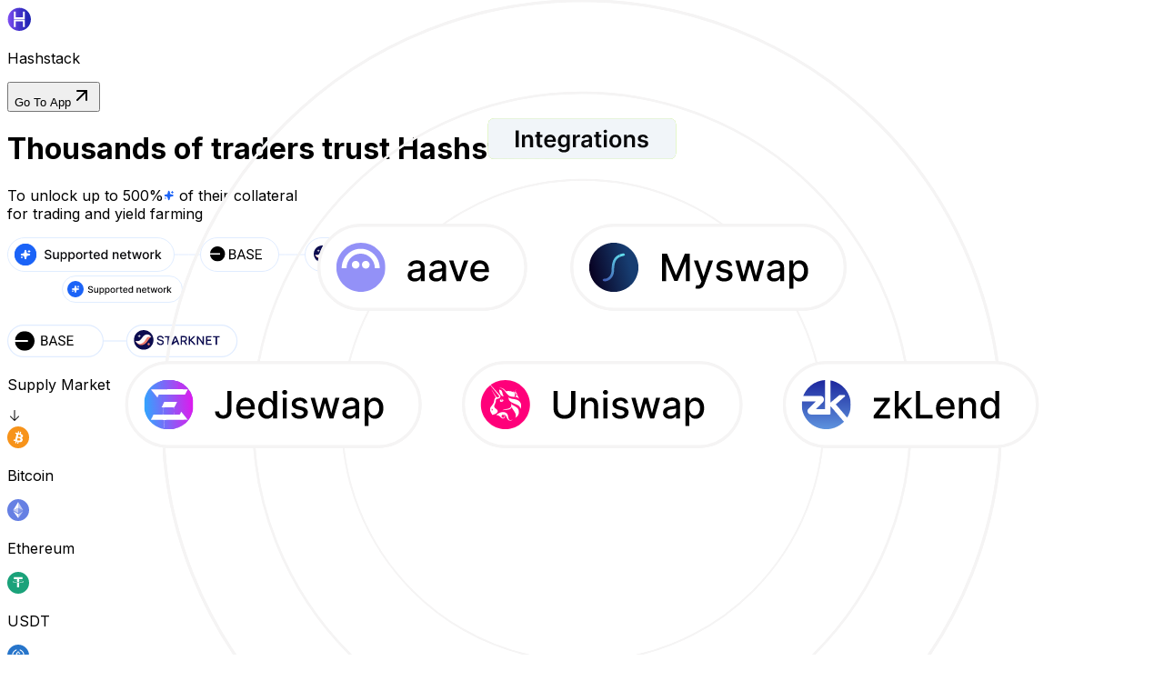

--- FILE ---
content_type: text/html
request_url: https://hashstack.finance/?ref=holdstation
body_size: 83683
content:
<!DOCTYPE html><html lang="en"><head><meta charSet="utf-8"/><meta name="viewport" content="width=device-width, initial-scale=1"/><link rel="preload" href="/_next/static/media/e4af272ccee01ff0-s.p.woff2" as="font" crossorigin="" type="font/woff2"/><link rel="stylesheet" href="/_next/static/css/7519fe82f15d5c6e.css" data-precedence="next"/><link rel="preload" as="script" fetchPriority="low" href="/_next/static/chunks/webpack-3208946ce798552e.js"/><script src="/_next/static/chunks/4bd1b696-29125bd437b45994.js" async=""></script><script src="/_next/static/chunks/684-49b369c4baa9ecd6.js" async=""></script><script src="/_next/static/chunks/main-app-83606aa7c7aa81e9.js" async=""></script><script src="/_next/static/chunks/351-3a82ce24b96a6451.js" async=""></script><script src="/_next/static/chunks/app/page-76762e9a84d800c8.js" async=""></script><meta name="next-size-adjust" content=""/><title>Hashstack | Under-collateralised loans | Defi</title><meta name="description" content="Hashstack provides a permissionless zk-native money market protocol enabling secure under-collateralised loans to the crypto retail. Built on Base &amp; Starknet L2 [announcement], Hashstack leverages the capability of zero-knowledge proofs to provide a cost &amp; capital-efficient lending solution."/><link rel="icon" href="/favicon.ico" type="image/x-icon" sizes="16x16"/><script>document.querySelectorAll('body link[rel="icon"], body link[rel="apple-touch-icon"]').forEach(el => document.head.appendChild(el))</script><script src="/_next/static/chunks/polyfills-42372ed130431b0a.js" noModule=""></script></head><body class="__variable_e8ce0c __className_e8ce0c antialiased"><div hidden=""><!--$--><!--/$--></div><div class="w-screen"><main class="max-w-max-w mx-auto min-h-screen flex flex-col relative"><div class="w-full flex items-center justify-between py-6 px-4 md:px-5 sticky top-0 bg-white border-b md:border-none z-50"><div class="flex items-center gap-2"><img alt="logo" loading="lazy" width="26" height="26" decoding="async" data-nimg="1" style="color:transparent" src="/logo.svg"/><p class="text-[20px] font-medium">Hashstack</p></div><button data-slot="button" class="justify-center whitespace-nowrap rounded-md text-sm font-medium transition-all disabled:pointer-events-none disabled:opacity-50 [&amp;_svg]:pointer-events-none [&amp;_svg:not([class*=&#x27;size-&#x27;])]:size-4 shrink-0 [&amp;_svg]:shrink-0 outline-none focus-visible:border-ring focus-visible:ring-ring/50 focus-visible:ring-[3px] aria-invalid:ring-destructive/20 dark:aria-invalid:ring-destructive/40 aria-invalid:border-destructive bg-primary text-primary-foreground shadow-xs hover:bg-primary/90 h-9 px-4 py-2 has-[&gt;svg]:px-3 flex gap-2 items-center cursor-pointer !px-4">Go To App<svg xmlns="http://www.w3.org/2000/svg" width="24" height="24" viewBox="0 0 24 24" fill="none" stroke="currentColor" stroke-width="2" stroke-linecap="round" stroke-linejoin="round" class="lucide lucide-arrow-up-right" aria-hidden="true"><path d="M7 7h10v10"></path><path d="M7 17 17 7"></path></svg></button></div><div class="flex-1 flex flex-col md:justify-center gap-6 md:gap-0 px-4 md:px-5"><div class="flex gap-6 flex-col md:flex-row mt-10 md:mt-0"><div class="flex-1 flex flex-col gap-5 md:pb-30"><h1 class="text-4xl text-center md:text-left md:text-[58px] font-semibold leading-[100%]">Thousands of traders trust Hashstack</h1><p class="text-center md:text-left text-sm md:text-[22px] text-neutral-400 mb-3">To unlock up to<!-- --> <span class="relative font-bold text-[#1A62F6]">500%<span class="absolute -top-3 md:-top-1"><svg xmlns="http://www.w3.org/2000/svg" width="12" height="12" fill="none"><g stroke="#1A62F6" stroke-linecap="round" stroke-linejoin="round" clip-path="url(#a)"><path fill="#1A62F6" d="M4.7 7.749a1.015 1.015 0 0 0-.246-.458.935.935 0 0 0-.433-.26l-2.902-.792a.237.237 0 0 1-.124-.09.26.26 0 0 1 0-.3.237.237 0 0 1 .124-.09l2.902-.792a.935.935 0 0 0 .433-.26c.12-.127.204-.285.247-.458l.748-3.067a.25.25 0 0 1 .085-.131.228.228 0 0 1 .286 0 .25.25 0 0 1 .085.131l.748 3.067c.042.173.127.331.247.458.12.126.269.216.432.26l2.903.791c.05.015.094.046.125.09a.26.26 0 0 1 0 .302.236.236 0 0 1-.125.09l-2.903.79a.935.935 0 0 0-.432.261c-.12.127-.205.285-.247.458l-.749 3.067a.251.251 0 0 1-.085.131.229.229 0 0 1-.285 0 .251.251 0 0 1-.085-.131L4.7 7.749Z"></path><path stroke-width="0.9" d="M9.461 1.5v2M10.408 2.5H8.514"></path><path stroke-width="0.5" d="M1.892 8.498v1M2.365 8.999H1.42"></path></g><defs><clipPath id="a"><path fill="#fff" d="M0 0h11.354v11.998H0z"></path></clipPath></defs></svg></span></span> <!-- -->of their collateral <br/> for trading and yield farming</p><div class="hidden md:block"><svg width="433" height="38" viewBox="0 0 433 38" fill="none" xmlns="http://www.w3.org/2000/svg"><path d="M426 19C423.436 19 232.932 19 138 19" stroke="#E0ECFF"></path><rect x="0.5" y="0.5" width="183" height="37" rx="18.5" fill="white"></rect><rect x="0.5" y="0.5" width="183" height="37" rx="18.5" stroke="#E0EDFF"></rect><path d="M46.9697 16.4929C46.9167 16.0223 46.6979 15.6577 46.3135 15.3991C45.929 15.1373 45.4451 15.0064 44.8618 15.0064C44.4442 15.0064 44.0829 15.0727 43.778 15.2053C43.473 15.3345 43.2361 15.5135 43.067 15.7422C42.9013 15.9676 42.8184 16.2244 42.8184 16.5128C42.8184 16.7547 42.8748 16.9635 42.9875 17.1392C43.1035 17.3149 43.2543 17.4624 43.4399 17.5817C43.6288 17.6977 43.831 17.7955 44.0464 17.875C44.2619 17.9512 44.469 18.0142 44.6679 18.0639L45.6622 18.3224C45.987 18.402 46.3201 18.5097 46.6615 18.6456C47.0029 18.7815 47.3194 18.9605 47.6111 19.1825C47.9027 19.4046 48.1381 19.6797 48.317 20.0078C48.4993 20.3359 48.5905 20.7287 48.5905 21.1861C48.5905 21.7628 48.4413 22.2749 48.143 22.7223C47.848 23.1697 47.4188 23.5227 46.8554 23.7812C46.2952 24.0398 45.6175 24.169 44.822 24.169C44.0597 24.169 43.4001 24.0481 42.8433 23.8061C42.2865 23.5642 41.8506 23.2211 41.5358 22.777C41.2209 22.3295 41.0469 21.7992 41.0138 21.1861H42.555C42.5848 21.554 42.7041 21.8606 42.9129 22.1058C43.125 22.3478 43.3952 22.5284 43.7233 22.6477C44.0547 22.7637 44.4176 22.8217 44.8121 22.8217C45.2462 22.8217 45.6324 22.7538 45.9704 22.6179C46.3118 22.4787 46.5803 22.2865 46.7758 22.0412C46.9714 21.7926 47.0692 21.5026 47.0692 21.1712C47.0692 20.8696 46.983 20.6226 46.8106 20.4304C46.6416 20.2382 46.4113 20.0791 46.1196 19.9531C45.8312 19.8272 45.5048 19.7161 45.1402 19.62L43.9371 19.2919C43.1217 19.0698 42.4754 18.7434 41.9981 18.3125C41.5242 17.8816 41.2872 17.3116 41.2872 16.6023C41.2872 16.0156 41.4463 15.5036 41.7645 15.0661C42.0827 14.6286 42.5135 14.2888 43.0571 14.0469C43.6006 13.8016 44.2138 13.679 44.8966 13.679C45.586 13.679 46.1942 13.8 46.7211 14.0419C47.2515 14.2839 47.6691 14.617 47.974 15.0412C48.2789 15.4621 48.438 15.946 48.4513 16.4929H46.9697ZM55.1443 20.8331V16.3636H56.6357V24H55.1741V22.6776H55.0945C54.9189 23.0852 54.6372 23.425 54.2494 23.6967C53.8649 23.9652 53.386 24.0994 52.8126 24.0994C52.3221 24.0994 51.8879 23.9917 51.51 23.7763C51.1355 23.5575 50.8405 23.2344 50.6251 22.8068C50.413 22.3793 50.3069 21.8506 50.3069 21.2209V16.3636H51.7934V21.0419C51.7934 21.5623 51.9376 21.9766 52.2259 22.2848C52.5143 22.593 52.8888 22.7472 53.3495 22.7472C53.6279 22.7472 53.9047 22.6776 54.1798 22.5384C54.4582 22.3991 54.6885 22.1887 54.8708 21.907C55.0564 21.6252 55.1476 21.2673 55.1443 20.8331ZM58.6331 26.8636V16.3636H60.0848V17.6016H60.2091C60.2952 17.4425 60.4195 17.2585 60.5819 17.0497C60.7443 16.8409 60.9697 16.6586 61.2581 16.5028C61.5464 16.3438 61.9276 16.2642 62.4015 16.2642C63.018 16.2642 63.5682 16.42 64.0521 16.7315C64.536 17.0431 64.9155 17.4922 65.1906 18.0788C65.469 18.6655 65.6082 19.3714 65.6082 20.1967C65.6082 21.022 65.4707 21.7296 65.1956 22.3196C64.9205 22.9062 64.5426 23.3587 64.0621 23.6768C63.5815 23.9917 63.0329 24.1491 62.4165 24.1491C61.9524 24.1491 61.5729 24.0713 61.278 23.9155C60.9863 23.7597 60.7576 23.5774 60.5919 23.3686C60.4262 23.1598 60.2986 22.9742 60.2091 22.8118H60.1196V26.8636H58.6331ZM60.0898 20.1818C60.0898 20.7187 60.1676 21.1894 60.3234 21.5938C60.4792 21.9981 60.7046 22.3146 60.9996 22.5433C61.2945 22.7687 61.6558 22.8814 62.0834 22.8814C62.5275 22.8814 62.8987 22.7637 63.197 22.5284C63.4953 22.2898 63.7207 21.9666 63.8731 21.5589C64.0289 21.1513 64.1068 20.6922 64.1068 20.1818C64.1068 19.678 64.0306 19.2256 63.8781 18.8246C63.729 18.4235 63.5036 18.107 63.202 17.875C62.9037 17.643 62.5308 17.527 62.0834 17.527C61.6525 17.527 61.2879 17.638 60.9896 17.8601C60.6946 18.0821 60.4709 18.392 60.3184 18.7898C60.166 19.1875 60.0898 19.6515 60.0898 20.1818ZM67.2737 26.8636V16.3636H68.7254V17.6016H68.8497C68.9359 17.4425 69.0602 17.2585 69.2226 17.0497C69.385 16.8409 69.6104 16.6586 69.8987 16.5028C70.1871 16.3438 70.5682 16.2642 71.0422 16.2642C71.6586 16.2642 72.2088 16.42 72.6927 16.7315C73.1766 17.0431 73.5561 17.4922 73.8312 18.0788C74.1096 18.6655 74.2488 19.3714 74.2488 20.1967C74.2488 21.022 74.1113 21.7296 73.8362 22.3196C73.5611 22.9062 73.1833 23.3587 72.7027 23.6768C72.2221 23.9917 71.6736 24.1491 71.0571 24.1491C70.5931 24.1491 70.2136 24.0713 69.9186 23.9155C69.6269 23.7597 69.3982 23.5774 69.2325 23.3686C69.0668 23.1598 68.9392 22.9742 68.8497 22.8118H68.7602V26.8636H67.2737ZM68.7304 20.1818C68.7304 20.7187 68.8083 21.1894 68.964 21.5938C69.1198 21.9981 69.3452 22.3146 69.6402 22.5433C69.9352 22.7687 70.2964 22.8814 70.724 22.8814C71.1681 22.8814 71.5393 22.7637 71.8376 22.5284C72.1359 22.2898 72.3613 21.9666 72.5138 21.5589C72.6695 21.1513 72.7474 20.6922 72.7474 20.1818C72.7474 19.678 72.6712 19.2256 72.5187 18.8246C72.3696 18.4235 72.1442 18.107 71.8426 17.875C71.5443 17.643 71.1714 17.527 70.724 17.527C70.2931 17.527 69.9285 17.638 69.6302 17.8601C69.3353 18.0821 69.1115 18.392 68.9591 18.7898C68.8066 19.1875 68.7304 19.6515 68.7304 20.1818ZM79.1309 24.1541C78.415 24.1541 77.7903 23.9901 77.2567 23.6619C76.723 23.3338 76.3087 22.8748 76.0138 22.2848C75.7188 21.6948 75.5713 21.0054 75.5713 20.2166C75.5713 19.4245 75.7188 18.7318 76.0138 18.1385C76.3087 17.5452 76.723 17.0845 77.2567 16.7564C77.7903 16.4283 78.415 16.2642 79.1309 16.2642C79.8469 16.2642 80.4716 16.4283 81.0052 16.7564C81.5389 17.0845 81.9532 17.5452 82.2481 18.1385C82.5431 18.7318 82.6906 19.4245 82.6906 20.2166C82.6906 21.0054 82.5431 21.6948 82.2481 22.2848C81.9532 22.8748 81.5389 23.3338 81.0052 23.6619C80.4716 23.9901 79.8469 24.1541 79.1309 24.1541ZM79.1359 22.9062C79.5999 22.9062 79.9844 22.7836 80.2893 22.5384C80.5943 22.2931 80.8196 21.9666 80.9655 21.5589C81.1146 21.1513 81.1892 20.7022 81.1892 20.2116C81.1892 19.7244 81.1146 19.277 80.9655 18.8693C80.8196 18.4583 80.5943 18.1286 80.2893 17.88C79.9844 17.6314 79.5999 17.5071 79.1359 17.5071C78.6686 17.5071 78.2808 17.6314 77.9726 17.88C77.6676 18.1286 77.4406 18.4583 77.2915 18.8693C77.1456 19.277 77.0727 19.7244 77.0727 20.2116C77.0727 20.7022 77.1456 21.1513 77.2915 21.5589C77.4406 21.9666 77.6676 22.2931 77.9726 22.5384C78.2808 22.7836 78.6686 22.9062 79.1359 22.9062ZM84.3499 24V16.3636H85.7867V17.5767H85.8662C86.0054 17.1657 86.2507 16.8426 86.602 16.6072C86.9566 16.3686 87.3577 16.2493 87.8051 16.2493C87.8979 16.2493 88.0073 16.2526 88.1333 16.2592C88.2625 16.2659 88.3636 16.2741 88.4365 16.2841V17.706C88.3769 17.6894 88.2708 17.6712 88.1183 17.6513C87.9659 17.6281 87.8134 17.6165 87.661 17.6165C87.3096 17.6165 86.9964 17.6911 86.7213 17.8402C86.4495 17.986 86.2341 18.1899 86.075 18.4517C85.9159 18.7102 85.8364 19.0052 85.8364 19.3366V24H84.3499ZM93.7387 16.3636V17.5568H89.5676V16.3636H93.7387ZM90.6862 14.5341H92.1727V21.7578C92.1727 22.0462 92.2158 22.2633 92.3019 22.4091C92.3881 22.5516 92.4991 22.6494 92.635 22.7024C92.7742 22.7521 92.925 22.777 93.0874 22.777C93.2068 22.777 93.3112 22.7687 93.4007 22.7521C93.4901 22.7356 93.5597 22.7223 93.6095 22.7124L93.8779 23.9403C93.7918 23.9735 93.6691 24.0066 93.51 24.0398C93.3509 24.0762 93.1521 24.0961 92.9134 24.0994C92.5223 24.1061 92.1578 24.0365 91.8197 23.8906C91.4816 23.7448 91.2082 23.5194 90.9994 23.2145C90.7906 22.9096 90.6862 22.5268 90.6862 22.0661V14.5341ZM98.5922 24.1541C97.8399 24.1541 97.1919 23.9934 96.6483 23.6719C96.1081 23.3471 95.6905 22.8913 95.3955 22.3047C95.1038 21.7147 94.958 21.0237 94.958 20.2315C94.958 19.4493 95.1038 18.7599 95.3955 18.1634C95.6905 17.5668 96.1015 17.1011 96.6285 16.7663C97.1588 16.4316 97.7786 16.2642 98.4878 16.2642C98.9187 16.2642 99.3363 16.3355 99.7407 16.478C100.145 16.6205 100.508 16.8442 100.829 17.1491C101.151 17.4541 101.405 17.8501 101.59 18.3374C101.776 18.8213 101.869 19.4096 101.869 20.1023V20.6293H95.7982V19.5156H100.412C100.412 19.1245 100.332 18.7782 100.173 18.4766C100.014 18.1716 99.7904 17.9313 99.502 17.7557C99.217 17.58 98.8823 17.4922 98.4978 17.4922C98.0802 17.4922 97.7156 17.5949 97.404 17.8004C97.0958 18.0026 96.8572 18.2678 96.6881 18.5959C96.5224 18.9207 96.4395 19.2737 96.4395 19.6548V20.5249C96.4395 21.0353 96.529 21.4695 96.708 21.8274C96.8903 22.1854 97.1439 22.4588 97.4687 22.6477C97.7935 22.8333 98.173 22.9261 98.6072 22.9261C98.8889 22.9261 99.1457 22.8864 99.3778 22.8068C99.6098 22.724 99.8103 22.6013 99.9793 22.4389C100.148 22.2765 100.278 22.076 100.367 21.8374L101.774 22.0909C101.661 22.5052 101.459 22.8681 101.168 23.1797C100.879 23.4879 100.516 23.7282 100.079 23.9006C99.6446 24.0696 99.1491 24.1541 98.5922 24.1541ZM106.377 24.1491C105.76 24.1491 105.21 23.9917 104.726 23.6768C104.245 23.3587 103.868 22.9062 103.592 22.3196C103.321 21.7296 103.185 21.022 103.185 20.1967C103.185 19.3714 103.322 18.6655 103.597 18.0788C103.876 17.4922 104.257 17.0431 104.741 16.7315C105.225 16.42 105.773 16.2642 106.386 16.2642C106.86 16.2642 107.242 16.3438 107.53 16.5028C107.822 16.6586 108.047 16.8409 108.206 17.0497C108.368 17.2585 108.494 17.4425 108.584 17.6016H108.673V13.8182H110.16V24H108.708V22.8118H108.584C108.494 22.9742 108.365 23.1598 108.196 23.3686C108.03 23.5774 107.802 23.7597 107.51 23.9155C107.218 24.0713 106.841 24.1491 106.377 24.1491ZM106.705 22.8814C107.132 22.8814 107.493 22.7687 107.788 22.5433C108.087 22.3146 108.312 21.9981 108.465 21.5938C108.62 21.1894 108.698 20.7187 108.698 20.1818C108.698 19.6515 108.622 19.1875 108.47 18.7898C108.317 18.392 108.093 18.0821 107.798 17.8601C107.503 17.638 107.139 17.527 106.705 17.527C106.257 17.527 105.884 17.643 105.586 17.875C105.288 18.107 105.062 18.4235 104.91 18.8246C104.761 19.2256 104.686 19.678 104.686 20.1818C104.686 20.6922 104.762 21.1513 104.915 21.5589C105.067 21.9666 105.293 22.2898 105.591 22.5284C105.893 22.7637 106.264 22.8814 106.705 22.8814ZM117.473 19.4659V24H115.987V16.3636H117.413V17.6065H117.508C117.684 17.2022 117.959 16.8774 118.333 16.6321C118.711 16.3868 119.187 16.2642 119.76 16.2642C120.28 16.2642 120.736 16.3736 121.127 16.5923C121.518 16.8078 121.822 17.1293 122.037 17.5568C122.252 17.9844 122.36 18.513 122.36 19.1428V24H120.874V19.3217C120.874 18.7682 120.729 18.3357 120.441 18.0241C120.153 17.7093 119.757 17.5518 119.253 17.5518C118.908 17.5518 118.602 17.6264 118.333 17.7756C118.068 17.9247 117.858 18.1435 117.702 18.4318C117.549 18.7169 117.473 19.0616 117.473 19.4659ZM127.645 24.1541C126.893 24.1541 126.245 23.9934 125.701 23.6719C125.161 23.3471 124.743 22.8913 124.448 22.3047C124.157 21.7147 124.011 21.0237 124.011 20.2315C124.011 19.4493 124.157 18.7599 124.448 18.1634C124.743 17.5668 125.154 17.1011 125.681 16.7663C126.211 16.4316 126.831 16.2642 127.541 16.2642C127.971 16.2642 128.389 16.3355 128.793 16.478C129.198 16.6205 129.561 16.8442 129.882 17.1491C130.204 17.4541 130.457 17.8501 130.643 18.3374C130.828 18.8213 130.921 19.4096 130.921 20.1023V20.6293H124.851V19.5156H129.465C129.465 19.1245 129.385 18.7782 129.226 18.4766C129.067 18.1716 128.843 17.9313 128.555 17.7557C128.27 17.58 127.935 17.4922 127.551 17.4922C127.133 17.4922 126.768 17.5949 126.457 17.8004C126.149 18.0026 125.91 18.2678 125.741 18.5959C125.575 18.9207 125.492 19.2737 125.492 19.6548V20.5249C125.492 21.0353 125.582 21.4695 125.761 21.8274C125.943 22.1854 126.197 22.4588 126.521 22.6477C126.846 22.8333 127.226 22.9261 127.66 22.9261C127.942 22.9261 128.198 22.8864 128.43 22.8068C128.662 22.724 128.863 22.6013 129.032 22.4389C129.201 22.2765 129.33 22.076 129.42 21.8374L130.827 22.0909C130.714 22.5052 130.512 22.8681 130.22 23.1797C129.932 23.4879 129.569 23.7282 129.131 23.9006C128.697 24.0696 128.202 24.1541 127.645 24.1541ZM136.135 16.3636V17.5568H131.964V16.3636H136.135ZM133.083 14.5341H134.569V21.7578C134.569 22.0462 134.612 22.2633 134.698 22.4091C134.785 22.5516 134.896 22.6494 135.032 22.7024C135.171 22.7521 135.322 22.777 135.484 22.777C135.603 22.777 135.708 22.7687 135.797 22.7521C135.887 22.7356 135.956 22.7223 136.006 22.7124L136.274 23.9403C136.188 23.9735 136.066 24.0066 135.907 24.0398C135.747 24.0762 135.549 24.0961 135.31 24.0994C134.919 24.1061 134.554 24.0365 134.216 23.8906C133.878 23.7448 133.605 23.5194 133.396 23.2145C133.187 22.9096 133.083 22.5268 133.083 22.0661V14.5341ZM139.435 24L137.188 16.3636H138.724L140.221 21.9716H140.295L141.797 16.3636H143.333L144.824 21.9467H144.899L146.385 16.3636H147.922L145.679 24H144.163L142.612 18.4865H142.498L140.946 24H139.435ZM152.316 24.1541C151.601 24.1541 150.976 23.9901 150.442 23.6619C149.909 23.3338 149.494 22.8748 149.199 22.2848C148.904 21.6948 148.757 21.0054 148.757 20.2166C148.757 19.4245 148.904 18.7318 149.199 18.1385C149.494 17.5452 149.909 17.0845 150.442 16.7564C150.976 16.4283 151.601 16.2642 152.316 16.2642C153.032 16.2642 153.657 16.4283 154.191 16.7564C154.724 17.0845 155.139 17.5452 155.434 18.1385C155.729 18.7318 155.876 19.4245 155.876 20.2166C155.876 21.0054 155.729 21.6948 155.434 22.2848C155.139 22.8748 154.724 23.3338 154.191 23.6619C153.657 23.9901 153.032 24.1541 152.316 24.1541ZM152.321 22.9062C152.785 22.9062 153.17 22.7836 153.475 22.5384C153.78 22.2931 154.005 21.9666 154.151 21.5589C154.3 21.1513 154.375 20.7022 154.375 20.2116C154.375 19.7244 154.3 19.277 154.151 18.8693C154.005 18.4583 153.78 18.1286 153.475 17.88C153.17 17.6314 152.785 17.5071 152.321 17.5071C151.854 17.5071 151.466 17.6314 151.158 17.88C150.853 18.1286 150.626 18.4583 150.477 18.8693C150.331 19.277 150.258 19.7244 150.258 20.2116C150.258 20.7022 150.331 21.1513 150.477 21.5589C150.626 21.9666 150.853 22.2931 151.158 22.5384C151.466 22.7836 151.854 22.9062 152.321 22.9062ZM157.535 24V16.3636H158.972V17.5767H159.052C159.191 17.1657 159.436 16.8426 159.788 16.6072C160.142 16.3686 160.543 16.2493 160.991 16.2493C161.083 16.2493 161.193 16.2526 161.319 16.2592C161.448 16.2659 161.549 16.2741 161.622 16.2841V17.706C161.562 17.6894 161.456 17.6712 161.304 17.6513C161.151 17.6281 160.999 17.6165 160.847 17.6165C160.495 17.6165 160.182 17.6911 159.907 17.8402C159.635 17.986 159.42 18.1899 159.261 18.4517C159.101 18.7102 159.022 19.0052 159.022 19.3366V24H157.535ZM164.276 21.4098L164.266 19.5952H164.524L167.567 16.3636H169.347L165.877 20.0426H165.643L164.276 21.4098ZM162.908 24V13.8182H164.395V24H162.908ZM167.731 24L164.997 20.3707L166.021 19.3317L169.555 24H167.731Z" fill="#08080B"></path><circle cx="20" cy="19" r="12" fill="#1B63F7"></circle><g clip-path="url(#clip0_66_699)"><path d="M20.4996 19.8701C20.3475 19.9578 20.1751 20.004 19.9996 20.004C19.824 20.004 19.6516 19.9578 19.4996 19.8701L15.2496 17.4351C15.1726 17.3915 15.1086 17.3282 15.0641 17.2518C15.0196 17.1754 14.9961 17.0885 14.9961 17.0001C14.9961 16.9116 15.0196 16.8248 15.0641 16.7483C15.1086 16.6719 15.1726 16.6087 15.2496 16.5651L19.4996 14.1301C19.6516 14.0423 19.824 13.9961 19.9996 13.9961C20.1751 13.9961 20.3475 14.0423 20.4996 14.1301L24.7496 16.5651C24.8265 16.6087 24.8905 16.6719 24.9351 16.7483C24.9796 16.8248 25.003 16.9116 25.003 17.0001C25.003 17.0885 24.9796 17.1754 24.9351 17.2518C24.8905 17.3282 24.8265 17.3915 24.7496 17.4351L20.4996 19.8701Z" stroke="white" stroke-linecap="round" stroke-linejoin="round"></path><path d="M23.9996 20.1426L24.7496 20.5651C24.8265 20.6087 24.8905 20.6719 24.9351 20.7483C24.9796 20.8248 25.003 20.9116 25.003 21.0001C25.003 21.0885 24.9796 21.1754 24.9351 21.2518C24.8905 21.3282 24.8265 21.3915 24.7496 21.4351L20.4996 23.8701C20.3475 23.9578 20.1751 24.0041 19.9996 24.0041C19.824 24.0041 19.6516 23.9578 19.4996 23.8701L15.2496 21.4351C15.1726 21.3915 15.1086 21.3282 15.0641 21.2518C15.0196 21.1754 14.9961 21.0885 14.9961 21.0001C14.9961 20.9116 15.0196 20.8248 15.0641 20.7483C15.1086 20.6719 15.1726 20.6087 15.2496 20.5651L15.9996 20.1426" stroke="white" stroke-linecap="round" stroke-linejoin="round"></path></g><circle cx="20" cy="19" r="12" fill="#1B63F7"></circle><g clip-path="url(#clip1_66_699)"><path d="M18.9675 20.7486C18.9229 20.5756 18.8327 20.4178 18.7064 20.2914C18.58 20.1651 18.4221 20.0749 18.2491 20.0303L15.1822 19.2394C15.1299 19.2246 15.0838 19.1931 15.051 19.1497C15.0182 19.1063 15.0005 19.0534 15.0005 18.999C15.0005 18.9446 15.0182 18.8917 15.051 18.8483C15.0838 18.8049 15.1299 18.7734 15.1822 18.7585L18.2491 17.9672C18.4221 17.9226 18.5799 17.8325 18.7062 17.7062C18.8326 17.58 18.9228 17.4222 18.9675 17.2493L19.7584 14.1823C19.7731 14.1298 19.8045 14.0835 19.848 14.0506C19.8915 14.0176 19.9445 13.9998 19.9991 13.9998C20.0536 13.9998 20.1067 14.0176 20.1501 14.0506C20.1936 14.0835 20.2251 14.1298 20.2398 14.1823L21.0301 17.2493C21.0748 17.4223 21.1649 17.5802 21.2913 17.7065C21.4176 17.8328 21.5755 17.923 21.7485 17.9677L24.8154 18.758C24.8682 18.7726 24.9147 18.804 24.9478 18.8475C24.981 18.8911 24.9989 18.9443 24.9989 18.999C24.9989 19.0537 24.981 19.1069 24.9478 19.1504C24.9147 19.1939 24.8682 19.2254 24.8154 19.2399L21.7485 20.0303C21.5755 20.0749 21.4176 20.1651 21.2913 20.2914C21.1649 20.4178 21.0748 20.5756 21.0301 20.7486L20.2393 23.8156C20.2246 23.8681 20.1931 23.9144 20.1496 23.9474C20.1062 23.9803 20.0531 23.9982 19.9986 23.9982C19.944 23.9982 19.891 23.9803 19.8475 23.9474C19.804 23.9144 19.7726 23.8681 19.7579 23.8156L18.9675 20.7486Z" fill="white" stroke="white" stroke-width="0.999817" stroke-linecap="round" stroke-linejoin="round"></path><path d="M23.998 14.4998V16.4994" stroke="white" stroke-width="0.999817" stroke-linecap="round" stroke-linejoin="round"></path><path d="M24.9979 15.4995H22.9983" stroke="white" stroke-width="0.999817" stroke-linecap="round" stroke-linejoin="round"></path><path d="M15.9998 21.4983V22.4981" stroke="white" stroke-width="0.999817" stroke-linecap="round" stroke-linejoin="round"></path><path d="M16.4996 21.9985H15.4998" stroke="white" stroke-width="0.999817" stroke-linecap="round" stroke-linejoin="round"></path></g><rect x="212.5" y="0.5" width="86" height="37" rx="18.5" fill="white" stroke="#E0ECFF"></rect><g clip-path="url(#clip2_66_699)"><path d="M244 24.1529V13.1566H247.597C248.79 13.1566 249.688 13.4038 250.289 13.8982C250.891 14.3905 251.192 15.1218 251.192 16.0921C251.192 16.605 251.048 17.0623 250.753 17.4558C250.463 17.8534 250.065 18.1603 249.56 18.3766C250.156 18.5414 250.625 18.8587 250.971 19.3222C251.317 19.7898 251.486 20.3439 251.486 20.9846C251.486 21.9714 251.167 22.7459 250.526 23.3083C249.888 23.8727 248.985 24.1529 247.817 24.1529H244ZM245.453 19.0338V22.9622H247.844C248.52 22.9622 249.053 22.7892 249.443 22.441C249.832 22.0929 250.028 21.6129 250.028 21.0052C250.028 19.6909 249.309 19.0338 247.867 19.0338H245.453ZM245.453 17.8431H247.64C248.275 17.8431 248.782 17.6824 249.165 17.3652C249.544 17.0479 249.735 16.6194 249.735 16.0756C249.735 15.47 249.558 15.0312 249.206 14.7572C248.854 14.4811 248.316 14.3452 247.597 14.3452H245.453V17.8431ZM259.7 21.2771H255.089L254.055 24.155H252.56L256.76 13.1566H258.029L262.235 24.155H260.748L259.7 21.2771ZM255.53 20.0864H259.271L257.397 14.9467L255.53 20.0864ZM266.957 19.2521C265.715 18.8937 264.81 18.4529 264.242 17.9317C263.675 17.4105 263.391 16.7657 263.391 16.0014C263.391 15.1362 263.739 14.4193 264.429 13.8508C265.124 13.2843 266.022 13 267.128 13C267.884 13 268.56 13.1463 269.149 13.4388C269.742 13.7292 270.197 14.133 270.523 14.648C270.848 15.161 271.011 15.7233 271.011 16.331H269.555C269.555 15.6657 269.343 15.1424 268.92 14.7613C268.498 14.3823 267.898 14.1907 267.128 14.1907C266.413 14.1907 265.857 14.3472 265.457 14.6624C265.056 14.9797 264.856 15.4143 264.856 15.9747C264.856 16.4237 265.043 16.8048 265.426 17.1138C265.805 17.4228 266.452 17.7071 267.367 17.9646C268.28 18.2221 268.996 18.5064 269.511 18.8154C270.026 19.1244 270.41 19.4849 270.659 19.901C270.908 20.313 271.032 20.8013 271.032 21.3595C271.032 22.2515 270.684 22.9663 269.989 23.5019C269.293 24.0375 268.366 24.3053 267.202 24.3053C266.446 24.3053 265.74 24.1611 265.087 23.8727C264.434 23.5823 263.929 23.1847 263.572 22.6821C263.216 22.1794 263.041 21.6067 263.041 20.9681H264.497C264.497 21.6315 264.743 22.1547 265.235 22.5379C265.725 22.921 266.38 23.1147 267.202 23.1147C267.968 23.1147 268.554 22.9581 268.961 22.645C269.371 22.3339 269.575 21.9075 269.575 21.3719C269.575 20.8322 269.384 20.416 269.009 20.1215C268.636 19.831 267.95 19.5385 266.957 19.2521ZM279.113 19.0791H274.348V22.9622H279.884V24.1529H272.898V13.1566H279.809V14.3472H274.348V17.8884H279.113V19.0791Z" fill="black"></path><path d="M231.205 26.4704C235.751 26.4704 239.44 22.7845 239.44 18.2352C239.44 13.6884 235.754 10 231.205 10C226.892 10 223.351 13.3199 223 17.5418H233.883V18.926H223C223.351 23.1505 226.892 26.4704 231.205 26.4704Z" fill="black"></path></g><rect x="327.5" y="0.5" width="105" height="37" rx="18.5" fill="white" stroke="#E0ECFF"></rect><g clip-path="url(#clip3_66_699)"><path fill-rule="evenodd" clip-rule="evenodd" d="M337.02 18.2849C337.02 23.3959 341.163 27.539 346.274 27.539C351.385 27.539 355.529 23.3959 355.529 18.2849C355.529 13.1739 351.385 9.03076 346.274 9.03076C341.163 9.03076 337.02 13.1739 337.02 18.2849Z" fill="#0C0C4F"></path><path fill-rule="evenodd" clip-rule="evenodd" d="M342.192 16.1046L342.42 15.3989C342.467 15.2553 342.58 15.1436 342.724 15.0996L343.433 14.8815C343.532 14.8515 343.532 14.713 343.435 14.6814L342.729 14.453C342.586 14.4065 342.474 14.2932 342.43 14.1492L342.212 13.44C342.182 13.3421 342.043 13.341 342.012 13.4386L341.783 14.1444C341.737 14.2877 341.624 14.3994 341.479 14.4437L340.77 14.6615C340.672 14.6918 340.671 14.83 340.769 14.8616L341.475 15.09C341.618 15.1365 341.73 15.25 341.774 15.3941L341.992 16.103C342.022 16.2012 342.16 16.2023 342.192 16.1046Z" fill="#FAFAFA"></path><path fill-rule="evenodd" clip-rule="evenodd" d="M353.401 15.6939C353.108 15.367 352.652 15.1829 352.208 15.1074C351.761 15.0349 351.292 15.0416 350.851 15.12C349.958 15.2711 349.146 15.641 348.438 16.0972C348.071 16.3212 347.757 16.5803 347.433 16.8441C347.276 16.9776 347.134 17.1197 346.985 17.2598L346.579 17.6637C346.138 18.1247 345.703 18.5446 345.283 18.8927C344.86 19.2392 344.466 19.5023 344.076 19.6861C343.688 19.8708 343.271 19.9794 342.729 19.9968C342.191 20.0157 341.555 19.9187 340.875 19.7586C340.191 19.5991 339.473 19.3719 338.67 19.1763C338.95 19.9533 339.372 20.6399 339.913 21.2675C340.461 21.8842 341.145 22.4464 342.024 22.8161C342.89 23.194 343.979 23.3297 344.996 23.125C346.017 22.9286 346.912 22.4564 347.636 21.9104C348.361 21.3587 348.948 20.7304 349.443 20.077C349.58 19.8966 349.652 19.7955 349.751 19.6545L350.024 19.2497C350.214 18.9993 350.387 18.7142 350.575 18.4661C350.944 17.9466 351.307 17.4276 351.729 16.9495C351.942 16.707 352.166 16.4751 352.43 16.2522C352.562 16.1434 352.705 16.0369 352.863 15.941C353.023 15.8375 353.192 15.7565 353.401 15.6939Z" fill="#EC796B"></path><path fill-rule="evenodd" clip-rule="evenodd" d="M353.401 15.6938C353.087 14.9012 352.503 14.234 351.719 13.7417C350.94 13.2548 349.858 13.0063 348.786 13.2182C348.256 13.3206 347.743 13.5178 347.293 13.7804C346.844 14.0421 346.443 14.3569 346.095 14.6948C345.921 14.8643 345.764 15.041 345.607 15.2188L345.201 15.7362L344.575 16.5689C343.776 17.6404 342.915 18.896 341.503 19.2681C340.117 19.6333 339.516 19.3098 338.67 19.1762C338.825 19.5756 339.016 19.9634 339.276 20.3046C339.531 20.6527 339.832 20.9796 340.207 21.2598C340.396 21.3944 340.595 21.5272 340.817 21.6399C341.038 21.7488 341.276 21.8446 341.53 21.9167C342.036 22.0553 342.605 22.1038 343.156 22.0293C343.708 21.9557 344.235 21.781 344.695 21.5489C345.159 21.3191 345.564 21.0391 345.925 20.7437C346.642 20.1477 347.2 19.4893 347.672 18.8238C347.909 18.491 348.124 18.152 348.323 17.8129L348.558 17.4091C348.629 17.2911 348.702 17.1723 348.775 17.0618C349.072 16.6174 349.363 16.2612 349.715 15.9938C350.063 15.7194 350.548 15.5168 351.195 15.4697C351.839 15.422 352.583 15.51 353.401 15.6938Z" fill="#FAFAFA"></path><path fill-rule="evenodd" clip-rule="evenodd" d="M349.915 22.2791C349.915 22.8612 350.387 23.3334 350.969 23.3334C351.551 23.3334 352.023 22.8612 352.023 22.2791C352.023 21.6971 351.551 21.2249 350.969 21.2249C350.387 21.2249 349.915 21.6971 349.915 22.2791Z" fill="#EC796B"></path><path d="M417.899 15.6971V14.6326C417.899 14.5904 417.865 14.5562 417.822 14.5562H411.757C411.715 14.5562 411.68 14.5904 411.68 14.6326V15.6971H414.146V22.584H415.434V15.6971H417.899Z" fill="#0C0C4F"></path><path d="M405.34 14.5562C405.298 14.5562 405.264 14.5904 405.264 14.6326V22.5075C405.264 22.5497 405.298 22.584 405.34 22.584H410.445C410.487 22.584 410.521 22.5497 410.521 22.5075V21.4543H406.552V18.9313H409.831V17.8243H406.552V15.6858H410.238V14.6326C410.238 14.5904 410.204 14.5562 410.162 14.5562H405.34Z" fill="#0C0C4F"></path><path d="M402.381 22.5372L402.408 22.584H403.398C403.44 22.584 403.474 22.5497 403.474 22.5075V14.6326C403.474 14.5904 403.44 14.5562 403.398 14.5562H402.209V20.1158C402.003 19.7872 401.763 19.4254 401.49 19.0306C401.142 18.5168 400.768 17.9956 400.368 17.467C399.975 16.9308 399.575 16.4134 399.167 15.9149C398.767 15.4084 398.388 14.9654 398.032 14.5862L398.003 14.5562H397.072C397.03 14.5562 396.996 14.5904 396.996 14.6326V22.5075C396.996 22.5497 397.03 22.584 397.072 22.584H398.261V16.6281C398.424 16.82 398.597 17.0328 398.78 17.2664C399.028 17.582 399.284 17.9204 399.547 18.2814L399.547 18.2818L399.548 18.2822C399.811 18.6355 400.074 19.0039 400.337 19.3874L400.338 19.3879L400.338 19.3884C400.609 19.7722 400.868 20.1521 401.116 20.5281L401.117 20.5285L401.117 20.5289C401.365 20.8971 401.594 21.2541 401.804 21.5995L401.805 21.6001L401.805 21.6008C402.023 21.947 402.215 22.2592 402.381 22.5372Z" fill="#0C0C4F"></path><path d="M395.439 14.716L395.469 14.6841C395.513 14.635 395.479 14.5562 395.412 14.5562H394.002L393.973 14.5893C393.786 14.8064 393.554 15.0616 393.275 15.3549C393.004 15.641 392.714 15.9423 392.406 16.2586C392.097 16.5748 391.784 16.891 391.468 17.2073C391.215 17.4542 390.979 17.6818 390.76 17.89V14.5562H389.549C389.506 14.5562 389.472 14.5904 389.472 14.6326V22.5075C389.472 22.5497 389.506 22.584 389.549 22.584H390.76V18.9421C391.026 19.1162 391.298 19.3199 391.576 19.5535L391.576 19.5538L391.576 19.5542C391.913 19.8308 392.242 20.1337 392.564 20.4631L392.565 20.4639L392.565 20.4647C392.894 20.7863 393.205 21.1266 393.497 21.4857L393.497 21.486L393.497 21.4865C393.789 21.838 394.047 22.1891 394.271 22.5398L394.299 22.584H395.673C395.732 22.584 395.769 22.5204 395.74 22.4694L395.723 22.4408C395.517 22.0818 395.258 21.7049 394.947 21.3102C394.643 20.916 394.318 20.5295 393.969 20.1507C393.621 19.7719 393.264 19.4156 392.9 19.082C392.571 18.7798 392.256 18.5204 391.955 18.304C392.211 18.0548 392.482 17.7871 392.768 17.5011C393.085 17.1842 393.401 16.8635 393.718 16.5391C394.043 16.2071 394.352 15.8864 394.646 15.577L394.647 15.5765L394.647 15.5761C394.941 15.2593 395.205 14.9726 395.439 14.716Z" fill="#0C0C4F"></path><path fill-rule="evenodd" clip-rule="evenodd" d="M382.161 14.496C382.119 14.496 382.085 14.5303 382.085 14.5724V22.5123C382.085 22.5546 382.119 22.5888 382.161 22.5888H383.253V19.6695H384.847C385.026 19.8843 385.201 20.109 385.372 20.3436L385.373 20.3445L385.373 20.3454C385.652 20.7113 385.91 21.0929 386.147 21.4905L386.147 21.4909L386.147 21.4913C386.362 21.8431 386.549 22.1906 386.709 22.5337L386.734 22.5888H388.026C388.081 22.5888 388.118 22.5318 388.095 22.4814C387.947 22.156 387.786 21.8372 387.607 21.5268C387.364 21.0929 387.098 20.6633 386.808 20.238C386.642 19.995 386.473 19.7589 386.3 19.5297C386.781 19.3824 387.163 19.1161 387.438 18.7296L387.439 18.7292C387.769 18.2614 387.933 17.7112 387.933 17.0828C387.933 16.6509 387.858 16.2558 387.706 15.8987C387.554 15.5365 387.324 15.2361 387.019 14.9991C386.715 14.7608 386.341 14.6092 385.9 14.5412C385.798 14.5223 385.692 14.5109 385.582 14.5071C385.475 14.4997 385.382 14.496 385.303 14.496C384.968 14.496 384.633 14.4959 384.298 14.4959C383.586 14.4958 382.874 14.4958 382.161 14.496ZM386.744 17.0828C386.744 17.2913 386.709 17.4966 386.639 17.6989C386.571 17.8932 386.462 18.0635 386.312 18.2107C386.169 18.35 385.981 18.4488 385.742 18.5041C385.667 18.5213 385.586 18.5335 385.498 18.5405L385.498 18.5405L385.498 18.5405C385.412 18.5476 385.336 18.5511 385.27 18.5511H383.253V15.6144H385.27C385.336 15.6144 385.412 15.6179 385.498 15.625L385.5 15.6252L385.502 15.6253C385.587 15.6287 385.666 15.6405 385.739 15.6604L385.741 15.6611L385.743 15.6616C385.981 15.7132 386.168 15.8117 386.311 15.9541L386.311 15.9545L386.312 15.9548C386.462 16.1018 386.571 16.2738 386.639 16.4719V16.4721L386.639 16.4724C386.709 16.6708 386.744 16.8741 386.744 17.0828Z" fill="#0C0C4F"></path><path fill-rule="evenodd" clip-rule="evenodd" d="M379.22 21.5241L379.22 21.5244L379.22 21.5248C379.334 21.8497 379.455 22.1822 379.583 22.5221L379.606 22.584H380.898C380.951 22.584 380.988 22.5313 380.97 22.4814C380.688 21.706 380.403 20.9316 380.112 20.1593C379.848 19.4502 379.588 18.7786 379.331 18.1446C379.082 17.5105 378.833 16.9066 378.584 16.3327C378.334 15.7494 378.071 15.1719 377.797 14.5995C377.784 14.573 377.758 14.5562 377.728 14.5562H376.698C376.668 14.5562 376.641 14.573 376.629 14.5995C376.355 15.1719 376.092 15.7494 375.842 16.3327C375.593 16.9064 375.34 17.5102 375.083 18.1441L375.083 18.1445L375.083 18.145C374.834 18.7788 374.577 19.4502 374.313 20.1593C374.023 20.9316 373.738 21.706 373.455 22.4814C373.437 22.5313 373.474 22.584 373.527 22.584H374.764L374.764 22.5839H374.788L374.817 22.5534C375.115 22.2331 375.449 21.9187 375.817 21.6104L375.818 21.6102L375.818 21.6098C376.188 21.2938 376.574 21.0007 376.976 20.7304L376.977 20.7299L376.978 20.7291C377.373 20.4496 377.772 20.1987 378.172 19.9764L378.173 19.9762L378.173 19.9759C378.318 19.8938 378.46 19.8172 378.6 19.7463L378.87 20.5186L378.87 20.5192C378.991 20.858 379.107 21.1929 379.22 21.5241ZM377.83 17.7161L377.831 17.7168L377.831 17.7174C377.94 17.9929 378.048 18.273 378.157 18.5577C378.149 18.5613 378.141 18.565 378.132 18.5689C377.749 18.7433 377.338 18.9688 376.898 19.2448C376.476 19.5091 376.058 19.7962 375.644 20.1062L375.819 19.6047C376.051 18.953 376.284 18.3237 376.516 17.7168C376.73 17.1694 376.952 16.643 377.183 16.1374C377.408 16.6428 377.623 17.169 377.83 17.7161Z" fill="#0C0C4F"></path><path d="M373.771 15.6971V14.6326C373.771 14.5904 373.737 14.5562 373.695 14.5562H367.629C367.587 14.5562 367.553 14.5904 367.553 14.6326V15.6971H370.018V22.5075C370.018 22.5497 370.052 22.584 370.094 22.584H371.229C371.272 22.584 371.306 22.5497 371.306 22.5075V15.6971H373.771Z" fill="#0C0C4F"></path><path d="M361.987 22.4864L361.986 22.4862C361.519 22.2871 361.131 22.0028 360.823 21.6331L360.822 21.6326L360.822 21.6323C360.517 21.2579 360.319 20.8165 360.227 20.3104C360.222 20.2851 360.228 20.259 360.243 20.238C360.258 20.217 360.281 20.203 360.306 20.199L361.334 20.037C361.382 20.0294 361.429 20.0599 361.441 20.1076C361.566 20.5927 361.823 20.9692 362.212 21.2422C362.608 21.5128 363.074 21.6495 363.615 21.6495C363.966 21.6495 364.28 21.5952 364.558 21.4885C364.839 21.3782 365.057 21.2234 365.216 21.0262C365.373 20.8322 365.452 20.6024 365.452 20.3324C365.452 20.1648 365.422 20.0275 365.367 19.9173C365.366 19.9163 365.366 19.9153 365.365 19.9143C365.312 19.7968 365.237 19.6986 365.14 19.6187C365.139 19.6179 365.138 19.6172 365.138 19.6164C365.041 19.5298 364.929 19.4566 364.803 19.397C364.674 19.336 364.539 19.2857 364.399 19.2462L364.398 19.2458L362.348 18.6371C362.12 18.5687 361.9 18.4831 361.687 18.3804L361.686 18.3801L361.685 18.3798C361.469 18.2717 361.275 18.1381 361.105 17.979L361.104 17.9785L361.104 17.9782C360.931 17.8129 360.793 17.6165 360.692 17.3898L360.691 17.3892C360.588 17.1549 360.538 16.8825 360.538 16.5746C360.538 16.0809 360.666 15.6546 360.925 15.3009L360.925 15.3007C361.186 14.9468 361.537 14.6779 361.976 14.4932C362.414 14.3088 362.905 14.2195 363.449 14.2233C363.999 14.2271 364.494 14.3258 364.933 14.5217C365.374 14.7137 365.74 14.991 366.029 15.3533C366.323 15.7165 366.519 16.1498 366.618 16.6509C366.623 16.6761 366.618 16.7023 366.603 16.7235C366.589 16.7447 366.566 16.7592 366.541 16.7636L365.486 16.9479C365.46 16.9522 365.435 16.9465 365.414 16.9318C365.393 16.9172 365.379 16.8949 365.375 16.8698C365.322 16.5571 365.203 16.2919 365.021 16.0714L365.02 16.0702C364.84 15.8444 364.615 15.6713 364.342 15.5508L364.341 15.5504C364.067 15.4261 363.766 15.3615 363.436 15.358H363.436C363.119 15.3544 362.836 15.4047 362.585 15.5072C362.333 15.61 362.137 15.7518 361.992 15.9311L361.992 15.9318C361.85 16.1043 361.779 16.3023 361.779 16.5299C361.779 16.7559 361.843 16.9302 361.965 17.062C362.097 17.2004 362.259 17.3122 362.452 17.3968C362.657 17.481 362.856 17.5503 363.049 17.605L363.05 17.6051L364.579 18.0461C364.758 18.0954 364.961 18.1633 365.19 18.2495C365.429 18.3383 365.66 18.4635 365.882 18.6243C366.111 18.786 366.299 19.002 366.446 19.2698C366.598 19.5411 366.67 19.8785 366.67 20.2766C366.67 20.6767 366.589 21.0364 366.425 21.3531C366.266 21.6679 366.042 21.9323 365.755 22.1456L365.754 22.1461C365.469 22.3543 365.139 22.5115 364.764 22.6185C364.39 22.7292 363.99 22.7842 363.565 22.7842C362.985 22.7842 362.458 22.6856 361.987 22.4864Z" fill="#0C0C4F"></path></g><defs><clipPath id="clip0_66_699"><rect width="12" height="12" fill="white" transform="translate(14 13)"></rect></clipPath><clipPath id="clip1_66_699"><rect width="11.9978" height="11.9978" fill="white" transform="translate(14 13)"></rect></clipPath><clipPath id="clip2_66_699"><rect width="64.4382" height="16.4704" fill="white" transform="translate(223 10)"></rect></clipPath><clipPath id="clip3_66_699"><rect width="82" height="18.6257" fill="white" transform="translate(337 9)"></rect></clipPath></defs></svg></div><div class="flex justify-center md:hidden"><svg width="254" height="90" viewBox="0 0 254 90" fill="none" xmlns="http://www.w3.org/2000/svg"><path d="M99.5999 72C99.8777 72 120.516 72 130.8 72" stroke="#E0ECFF" stroke-width="1.2"></path><rect x="0.6" y="54.6" width="104.8" height="34.8" rx="17.4" fill="white" stroke="#E0ECFF" stroke-width="1.2"></rect><g clip-path="url(#clip0_76_1659)"><path d="M37.2 77.0159V66.1546H40.7525C41.9306 66.1546 42.8177 66.3988 43.4119 66.8871C44.006 67.3734 44.3031 68.0957 44.3031 69.0541C44.3031 69.5607 44.1606 70.0124 43.8697 70.401C43.5828 70.7937 43.1901 71.0969 42.6916 71.3106C43.2796 71.4733 43.7435 71.7867 44.0854 72.2445C44.4272 72.7064 44.594 73.2537 44.594 73.8865C44.594 74.8611 44.2787 75.6262 43.6459 76.1816C43.0151 76.7391 42.1239 77.0159 40.9702 77.0159H37.2ZM38.6344 71.9596V75.8398H40.9967C41.6641 75.8398 42.1911 75.6689 42.5756 75.325C42.9602 74.9812 43.1535 74.5071 43.1535 73.9068C43.1535 72.6087 42.4434 71.9596 41.0191 71.9596H38.6344ZM38.6344 70.7836H40.7953C41.4219 70.7836 41.9225 70.6249 42.3009 70.3115C42.6753 69.9982 42.8645 69.575 42.8645 69.0378C42.8645 68.4396 42.6896 68.0062 42.3416 67.7356C41.9937 67.4629 41.4626 67.3287 40.7525 67.3287H38.6344V70.7836ZM52.7064 74.1754H48.1527L47.1313 77.0179H45.6541L49.8029 66.1546H51.0562L55.2111 77.0179H53.742L52.7064 74.1754ZM48.5882 72.9994H52.2832L50.4316 67.9228L48.5882 72.9994ZM59.8746 72.1753C58.6477 71.8213 57.7545 71.3858 57.1929 70.8711C56.6333 70.3563 56.3526 69.7194 56.3526 68.9646C56.3526 68.11 56.6964 67.4019 57.378 66.8403C58.0637 66.2808 58.9509 66 60.0435 66C60.7902 66 61.4576 66.1445 62.0395 66.4334C62.6255 66.7203 63.0752 67.1191 63.3967 67.6278C63.7182 68.1344 63.8789 68.6899 63.8789 69.2901H62.4404C62.4404 68.6329 62.2308 68.1161 61.8137 67.7397C61.3966 67.3653 60.8045 67.1761 60.0435 67.1761C59.3375 67.1761 58.7881 67.3307 58.3934 67.642C57.9966 67.9553 57.7992 68.3847 57.7992 68.9381C57.7992 69.3817 57.9844 69.7581 58.3628 70.0633C58.7372 70.3685 59.3761 70.6493 60.2795 70.9036C61.1809 71.158 61.889 71.4387 62.3976 71.7439C62.9063 72.0492 63.2848 72.4052 63.531 72.8162C63.7772 73.2232 63.8992 73.7054 63.8992 74.2568C63.8992 75.1378 63.5554 75.8439 62.8697 76.3729C62.182 76.9019 61.2663 77.1664 60.1167 77.1664C59.37 77.1664 58.6721 77.024 58.0271 76.7391C57.3821 76.4522 56.8836 76.0595 56.5316 75.5631C56.1796 75.0666 56.0067 74.501 56.0067 73.8702H57.4452C57.4452 74.5254 57.6873 75.0422 58.1736 75.4206C58.6579 75.7991 59.3049 75.9904 60.1167 75.9904C60.8736 75.9904 61.4515 75.8357 61.8544 75.5265C62.2593 75.2192 62.4607 74.798 62.4607 74.269C62.4607 73.7359 62.2715 73.3249 61.9012 73.0339C61.5329 72.7471 60.8553 72.4581 59.8746 72.1753ZM71.8814 72.0044H67.1751V75.8398H72.6423V77.0159H65.7427V66.1546H72.5691V67.3307H67.1751V70.8283H71.8814V72.0044Z" fill="black"></path><path d="M19.1797 82.8C25.1537 82.8 30 77.9661 30 72C30 66.0371 25.1571 61.2 19.1797 61.2C13.5139 61.2 8.86061 65.5538 8.40002 71.0907H22.6984V72.9059H8.40002C8.86061 78.4461 13.5139 82.8 19.1797 82.8Z" fill="black"></path></g><rect x="131.4" y="54.6" width="121.2" height="34.8" rx="17.4" fill="white" stroke="#E0ECFF" stroke-width="1.2"></rect><g clip-path="url(#clip1_76_1659)"><path fill-rule="evenodd" clip-rule="evenodd" d="M139.2 70.8369C139.2 76.8017 144.035 81.6369 150 81.6369C155.965 81.6369 160.8 76.8017 160.8 70.8369C160.8 64.8721 155.965 60.0369 150 60.0369C144.035 60.0369 139.2 64.8721 139.2 70.8369Z" fill="#0C0C4F"></path><path fill-rule="evenodd" clip-rule="evenodd" d="M145.236 68.2923L145.502 67.4687C145.556 67.3012 145.689 67.1708 145.857 67.1194L146.684 66.8649C146.799 66.8299 146.8 66.6682 146.686 66.6314L145.862 66.3648C145.695 66.3106 145.565 66.1784 145.513 66.0102L145.259 65.1826C145.224 65.0683 145.062 65.067 145.025 65.181L144.759 66.0047C144.705 66.1719 144.572 66.3022 144.404 66.3539L143.576 66.6082C143.462 66.6435 143.461 66.8048 143.575 66.8416L144.399 67.1082C144.566 67.1624 144.696 67.295 144.748 67.4631L145.002 68.2905C145.037 68.4051 145.199 68.4063 145.236 68.2923Z" fill="#FAFAFA"></path><path fill-rule="evenodd" clip-rule="evenodd" d="M158.317 67.813C157.976 67.4315 157.443 67.2166 156.926 67.1285C156.404 67.0439 155.856 67.0518 155.341 67.1433C154.299 67.3196 153.352 67.7512 152.526 68.2837C152.097 68.545 151.731 68.8474 151.352 69.1554C151.17 69.3111 151.003 69.477 150.83 69.6405L150.356 70.1118C149.841 70.6499 149.334 71.1399 148.843 71.5462C148.35 71.9505 147.889 72.2576 147.435 72.472C146.981 72.6876 146.496 72.8144 145.863 72.8347C145.235 72.8568 144.493 72.7436 143.699 72.5567C142.901 72.3706 142.063 72.1054 141.126 71.8771C141.453 72.7839 141.945 73.5852 142.577 74.3176C143.216 75.0374 144.014 75.6935 145.04 76.125C146.051 76.566 147.321 76.7243 148.509 76.4855C149.699 76.2562 150.744 75.7051 151.589 75.0679C152.436 74.4241 153.121 73.6908 153.699 72.9283C153.858 72.7177 153.942 72.5998 154.058 72.4352L154.377 71.9628C154.598 71.6705 154.8 71.3378 155.02 71.0483C155.45 70.442 155.874 69.8364 156.366 69.2784C156.614 68.9954 156.876 68.7247 157.185 68.4645C157.339 68.3375 157.505 68.2133 157.689 68.1013C157.876 67.9806 158.074 67.8861 158.317 67.813Z" fill="#EC796B"></path><path fill-rule="evenodd" clip-rule="evenodd" d="M158.317 67.8132C157.95 66.8882 157.269 66.1096 156.354 65.535C155.445 64.9668 154.182 64.6768 152.931 64.924C152.313 65.0435 151.714 65.2737 151.189 65.5802C150.665 65.8855 150.197 66.253 149.791 66.6473C149.588 66.8451 149.404 67.0514 149.222 67.2589L148.748 67.8626L148.017 68.8345C147.084 70.0849 146.08 71.5503 144.432 71.9845C142.815 72.4108 142.113 72.0333 141.126 71.8773C141.306 72.3434 141.53 72.796 141.833 73.1942C142.131 73.6004 142.482 73.9819 142.919 74.309C143.14 74.466 143.373 74.6211 143.632 74.7526C143.889 74.8796 144.167 74.9914 144.464 75.0756C145.054 75.2374 145.718 75.294 146.361 75.207C147.005 75.1212 147.62 74.9172 148.158 74.6464C148.699 74.3781 149.171 74.0514 149.592 73.7066C150.43 73.0111 151.081 72.2427 151.631 71.466C151.908 71.0777 152.159 70.682 152.392 70.2862L152.665 69.815C152.749 69.6773 152.833 69.5387 152.919 69.4096C153.266 68.8911 153.605 68.4753 154.016 68.1632C154.422 67.8431 154.987 67.6065 155.743 67.5516C156.495 67.496 157.363 67.5987 158.317 67.8132Z" fill="#FAFAFA"></path><path fill-rule="evenodd" clip-rule="evenodd" d="M154.248 75.4982C154.248 76.1775 154.799 76.7286 155.479 76.7286C156.158 76.7286 156.709 76.1775 156.709 75.4982C156.709 74.8189 156.158 74.2678 155.479 74.2678C154.799 74.2678 154.248 74.8189 154.248 75.4982Z" fill="#EC796B"></path><path d="M233.608 68.0366V66.7592C233.608 66.7085 233.567 66.6675 233.516 66.6675H226.238C226.187 66.6675 226.146 66.7085 226.146 66.7592V68.0366H229.104V76.3009H230.65V68.0366H233.608Z" fill="#0C0C4F"></path><path d="M218.538 66.6675C218.487 66.6675 218.446 66.7085 218.446 66.7592V76.2091C218.446 76.2597 218.487 76.3009 218.538 76.3009H224.663C224.713 76.3009 224.755 76.2597 224.755 76.2091V74.9452H219.991V71.9177H223.927V70.5892H219.991V68.0231H224.415V66.7592C224.415 66.7085 224.374 66.6675 224.324 66.6675H218.538Z" fill="#0C0C4F"></path><path d="M214.986 76.2448L215.019 76.3009H216.207C216.257 76.3009 216.298 76.2597 216.298 76.2091V66.7592C216.298 66.7085 216.257 66.6675 216.207 66.6675H214.78V73.3391C214.532 72.9447 214.245 72.5106 213.917 72.0369C213.5 71.4203 213.051 70.7948 212.571 70.1604C212.1 69.517 211.62 68.8962 211.13 68.2979C210.649 67.6902 210.195 67.1586 209.767 66.7036L209.733 66.6675H208.616C208.565 66.6675 208.524 66.7085 208.524 66.7592V76.2091C208.524 76.2597 208.565 76.3009 208.616 76.3009H210.043V69.1538C210.238 69.3841 210.445 69.6395 210.666 69.9198C210.963 70.2986 211.27 70.7046 211.586 71.1378L211.586 71.1383L211.587 71.1387C211.902 71.5627 212.218 72.0048 212.534 72.465L212.534 72.4656L212.535 72.4662C212.86 72.9267 213.171 73.3826 213.469 73.8339L213.469 73.8343L213.47 73.8347C213.767 74.2767 214.042 74.705 214.295 75.1195L214.295 75.1202L214.296 75.1211C214.557 75.5365 214.788 75.9111 214.986 76.2448Z" fill="#0C0C4F"></path><path d="M206.657 66.8593L206.692 66.821C206.745 66.7621 206.704 66.6675 206.624 66.6675H204.932L204.897 66.7073C204.673 66.9678 204.394 67.274 204.06 67.626C203.734 67.9693 203.386 68.3308 203.016 68.7104C202.645 69.0899 202.27 69.4694 201.891 69.8488C201.588 70.1451 201.304 70.4182 201.041 70.6682V66.6675H199.588C199.537 66.6675 199.496 66.7085 199.496 66.7592V76.2091C199.496 76.2597 199.537 76.3009 199.588 76.3009H201.041V71.9306C201.36 72.1395 201.687 72.384 202.02 72.6643L202.021 72.6647L202.021 72.6651C202.425 72.997 202.82 73.3606 203.206 73.7558L203.207 73.7568L203.208 73.7577C203.603 74.1437 203.975 74.552 204.325 74.9829L204.326 74.9833L204.326 74.9839C204.676 75.4057 204.985 75.827 205.254 76.2479L205.288 76.3009H206.937C207.008 76.3009 207.052 76.2246 207.017 76.1634L206.997 76.1291C206.749 75.6983 206.439 75.246 206.065 74.7723C205.701 74.2993 205.31 73.8356 204.892 73.381C204.474 72.9264 204.046 72.4988 203.61 72.0985C203.214 71.7359 202.836 71.4245 202.476 71.1649C202.782 70.8658 203.107 70.5447 203.45 70.2014C203.831 69.8211 204.211 69.4363 204.591 69.047C204.981 68.6486 205.352 68.2638 205.705 67.8924L205.705 67.8919L205.706 67.8914C206.059 67.5113 206.376 67.1672 206.657 66.8593Z" fill="#0C0C4F"></path><path fill-rule="evenodd" clip-rule="evenodd" d="M190.723 66.5952C190.672 66.5952 190.631 66.6363 190.631 66.6869V76.2148C190.631 76.2655 190.672 76.3066 190.723 76.3066H192.033V72.8034H193.946C194.161 73.0611 194.371 73.3308 194.576 73.6123L194.576 73.6134L194.577 73.6144C194.912 74.0535 195.221 74.5115 195.506 74.9886L195.506 74.989L195.506 74.9895C195.763 75.4117 195.988 75.8286 196.18 76.2403L196.211 76.3066H197.76C197.827 76.3066 197.871 76.2381 197.844 76.1777C197.665 75.7871 197.472 75.4047 197.258 75.0321C196.966 74.5115 196.646 73.9959 196.298 73.4856C196.099 73.1939 195.896 72.9106 195.689 72.6356C196.267 72.4589 196.724 72.1393 197.055 71.6754L197.055 71.6751C197.453 71.1137 197.649 70.4534 197.649 69.6993C197.649 69.181 197.559 68.7069 197.377 68.2784C197.194 67.8437 196.919 67.4832 196.552 67.1988C196.187 66.9129 195.738 66.731 195.21 66.6494C195.086 66.6267 194.959 66.6131 194.828 66.6084C194.7 66.5996 194.588 66.5951 194.493 66.5951C194.091 66.5951 193.689 66.5951 193.287 66.595C192.432 66.595 191.578 66.5949 190.723 66.5952ZM196.222 69.6993C196.222 69.9496 196.18 70.1958 196.096 70.4386C196.015 70.6718 195.884 70.8761 195.703 71.0527C195.532 71.22 195.306 71.3386 195.02 71.4049C194.929 71.4255 194.832 71.4401 194.727 71.4485L194.727 71.4485L194.727 71.4485C194.624 71.4571 194.533 71.4613 194.453 71.4613H192.033V67.9372H194.453C194.533 67.9372 194.624 67.9414 194.727 67.95L194.729 67.9502L194.732 67.9503C194.834 67.9544 194.928 67.9686 195.016 67.9925L195.018 67.9932L195.021 67.9939C195.306 68.0558 195.531 68.174 195.702 68.3448L195.703 68.3453L195.703 68.3458C195.884 68.5221 196.014 68.7285 196.096 68.9662V68.9665L196.097 68.9668C196.18 69.2049 196.222 69.4489 196.222 69.6993Z" fill="#0C0C4F"></path><path fill-rule="evenodd" clip-rule="evenodd" d="M187.194 75.029L187.194 75.0294L187.194 75.0298C187.33 75.4198 187.475 75.8187 187.629 76.2267L187.657 76.3009H189.207C189.271 76.3009 189.315 76.2376 189.294 76.1777C188.955 75.2473 188.613 74.318 188.264 73.3913C187.948 72.5403 187.635 71.7344 187.327 70.9736C187.028 70.2127 186.729 69.488 186.43 68.7993C186.13 68.0993 185.815 67.4063 185.486 66.7195C185.471 66.6877 185.438 66.6675 185.403 66.6675H184.167C184.131 66.6675 184.099 66.6877 184.084 66.7195C183.755 67.4064 183.439 68.0994 183.139 68.7993C182.84 69.4878 182.537 70.2123 182.229 70.973L182.229 70.9735L182.229 70.9741C181.93 71.7346 181.622 72.5404 181.305 73.3913C180.957 74.318 180.615 75.2473 180.276 76.1777C180.254 76.2376 180.298 76.3009 180.362 76.3009H181.846L181.846 76.3007H181.875L181.909 76.2642C182.267 75.8799 182.668 75.5026 183.11 75.1326L183.111 75.1323L183.111 75.1319C183.555 74.7526 184.018 74.4009 184.5 74.0766L184.502 74.0759L184.503 74.0751C184.977 73.7396 185.455 73.4385 185.936 73.1718L185.937 73.1715L185.937 73.1712C186.111 73.0726 186.281 72.9808 186.449 72.8957L186.773 73.8224L186.774 73.8231C186.918 74.2297 187.058 74.6316 187.194 75.029ZM185.526 70.4594L185.526 70.4602L185.526 70.461C185.657 70.7916 185.788 71.1277 185.918 71.4694C185.908 71.4737 185.898 71.4781 185.888 71.4828C185.429 71.6921 184.935 71.9626 184.407 72.2939C183.901 72.611 183.399 72.9556 182.902 73.3275L183.112 72.7258C183.391 71.9437 183.67 71.1885 183.949 70.4602C184.205 69.8034 184.472 69.1717 184.749 68.565C185.019 69.1715 185.278 69.8029 185.526 70.4594Z" fill="#0C0C4F"></path><path d="M180.655 68.0366V66.7592C180.655 66.7085 180.614 66.6675 180.563 66.6675H173.284C173.234 66.6675 173.193 66.7085 173.193 66.7592V68.0366H176.151V76.2091C176.151 76.2597 176.192 76.3009 176.242 76.3009H177.605C177.655 76.3009 177.696 76.2597 177.696 76.2091V68.0366H180.655Z" fill="#0C0C4F"></path><path d="M166.514 76.1837L166.513 76.1835C165.953 75.9446 165.486 75.6034 165.117 75.1597L165.116 75.1592L165.116 75.1588C164.75 74.7095 164.512 74.1798 164.402 73.5725C164.396 73.5422 164.403 73.5108 164.421 73.4857C164.439 73.4605 164.466 73.4436 164.497 73.4388L165.73 73.2445C165.788 73.2353 165.844 73.2719 165.858 73.3291C166.008 73.9113 166.317 74.3631 166.784 74.6907C167.259 75.0154 167.818 75.1794 168.468 75.1794C168.889 75.1794 169.266 75.1143 169.599 74.9863C169.936 74.8539 170.198 74.6682 170.389 74.4314C170.577 74.1987 170.672 73.923 170.672 73.5989C170.672 73.3978 170.636 73.2331 170.57 73.1008C170.569 73.0996 170.569 73.0984 170.568 73.0972C170.504 72.9562 170.414 72.8384 170.298 72.7425C170.297 72.7416 170.295 72.7406 170.294 72.7397C170.178 72.6358 170.044 72.5479 169.893 72.4764C169.738 72.4032 169.577 72.3429 169.408 72.2955L169.407 72.295L166.947 71.5646C166.674 71.4825 166.409 71.3798 166.153 71.2565L166.153 71.2562L166.152 71.2558C165.892 71.126 165.66 70.9657 165.455 70.7748L165.454 70.7742L165.454 70.7739C165.246 70.5756 165.081 70.3398 164.96 70.0678L164.959 70.0671C164.835 69.786 164.775 69.4591 164.775 69.0896C164.775 68.4971 164.928 67.9856 165.24 67.5611L165.24 67.5609C165.552 67.1362 165.974 66.8135 166.5 66.5919C167.026 66.3706 167.616 66.2634 168.268 66.268C168.928 66.2725 169.523 66.391 170.048 66.6261C170.578 66.8565 171.018 67.1892 171.365 67.624C171.717 68.0598 171.952 68.5798 172.071 69.1811C172.077 69.2114 172.071 69.2428 172.053 69.2683C172.036 69.2937 172.009 69.3111 171.979 69.3164L170.712 69.5375C170.682 69.5427 170.651 69.5358 170.626 69.5182C170.601 69.5007 170.584 69.4739 170.579 69.4438C170.515 69.0686 170.373 68.7504 170.155 68.4858L170.154 68.4843C169.938 68.2133 169.667 68.0057 169.34 67.861L169.338 67.8605C169.01 67.7113 168.649 67.6339 168.252 67.6296H168.252C167.872 67.6253 167.533 67.6857 167.231 67.8087C166.929 67.932 166.694 68.1022 166.52 68.3173L166.519 68.3182C166.349 68.5252 166.264 68.7629 166.264 69.036C166.264 69.3071 166.341 69.5163 166.488 69.6745C166.646 69.8406 166.84 69.9747 167.072 70.0762C167.318 70.1772 167.557 70.2604 167.789 70.326L167.789 70.3262L169.625 70.8553C169.839 70.9145 170.083 70.9961 170.357 71.0995C170.644 71.2061 170.921 71.3562 171.188 71.5492C171.462 71.7433 171.688 72.0024 171.865 72.3238C172.047 72.6494 172.134 73.0542 172.134 73.5319C172.134 74.0121 172.037 74.4437 171.84 74.8238C171.648 75.2015 171.38 75.5188 171.036 75.7748L171.035 75.7753C170.692 76.0252 170.296 76.2139 169.847 76.3422C169.397 76.4751 168.918 76.5411 168.408 76.5411C167.711 76.5411 167.079 76.4228 166.514 76.1837Z" fill="#0C0C4F"></path></g><rect x="60.5" y="0.5" width="132" height="29" rx="14.5" fill="white"></rect><rect x="60.5" y="0.5" width="132" height="29" rx="14.5" stroke="#E0EDFF"></rect><path d="M93.0498 13.6378C93.0119 13.3016 92.8557 13.0412 92.5811 12.8565C92.3064 12.6695 91.9608 12.576 91.5441 12.576C91.2458 12.576 90.9878 12.6233 90.77 12.718C90.5522 12.8104 90.3829 12.9382 90.2622 13.1016C90.1438 13.2625 90.0846 13.446 90.0846 13.652C90.0846 13.8248 90.1249 13.974 90.2053 14.0994C90.2882 14.2249 90.3959 14.3303 90.5285 14.4155C90.6634 14.4983 90.8079 14.5682 90.9617 14.625C91.1156 14.6795 91.2636 14.7244 91.4056 14.7599L92.1159 14.9446C92.3479 15.0014 92.5858 15.0784 92.8296 15.1754C93.0735 15.2725 93.2996 15.4003 93.5079 15.5589C93.7162 15.7176 93.8843 15.9141 94.0122 16.1484C94.1424 16.3828 94.2075 16.6634 94.2075 16.9901C94.2075 17.402 94.1009 17.7678 93.8879 18.0874C93.6772 18.407 93.3706 18.6591 92.9681 18.8438C92.568 19.0284 92.0839 19.1207 91.5157 19.1207C90.9712 19.1207 90.5001 19.0343 90.1024 18.8615C89.7046 18.6887 89.3933 18.4437 89.1684 18.1264C88.9435 17.8068 88.8192 17.428 88.7955 16.9901H89.8964C89.9177 17.2528 90.0029 17.4718 90.1521 17.647C90.3036 17.8198 90.4965 17.9489 90.7309 18.0341C90.9677 18.117 91.2269 18.1584 91.5086 18.1584C91.8187 18.1584 92.0945 18.1098 92.336 18.0128C92.5799 17.9134 92.7716 17.776 92.9113 17.6009C93.051 17.4233 93.1208 17.2161 93.1208 16.9794C93.1208 16.764 93.0593 16.5876 92.9362 16.4503C92.8154 16.313 92.6509 16.1993 92.4426 16.1094C92.2366 16.0194 92.0034 15.9401 91.743 15.8714L90.8836 15.6371C90.3012 15.4785 89.8396 15.2453 89.4987 14.9375C89.1601 14.6297 88.9909 14.2225 88.9909 13.7159C88.9909 13.2969 89.1045 12.9311 89.3318 12.6186C89.559 12.3061 89.8668 12.0634 90.2551 11.8906C90.6433 11.7154 91.0813 11.6278 91.569 11.6278C92.0614 11.6278 92.4958 11.7143 92.8722 11.8871C93.251 12.0599 93.5493 12.2978 93.7671 12.6009C93.9849 12.9015 94.0986 13.2472 94.108 13.6378H93.0498ZM98.8888 16.7379V13.5455H99.9541V19H98.9101V18.0554H98.8532C98.7278 18.3466 98.5265 18.5893 98.2496 18.7834C97.9749 18.9751 97.6328 19.071 97.2233 19.071C96.8729 19.071 96.5628 18.9941 96.2929 18.8402C96.0254 18.6839 95.8147 18.4531 95.6608 18.1477C95.5093 17.8423 95.4335 17.4647 95.4335 17.0149V13.5455H96.4953V16.8871C96.4953 17.2588 96.5983 17.5547 96.8042 17.7749C97.0102 17.995 97.2777 18.1051 97.6068 18.1051C97.8057 18.1051 98.0033 18.0554 98.1998 17.956C98.3987 17.8565 98.5632 17.7062 98.6934 17.505C98.826 17.3037 98.8911 17.0481 98.8888 16.7379ZM101.381 21.0455V13.5455H102.418V14.4297H102.506C102.568 14.3161 102.657 14.1847 102.773 14.0355C102.889 13.8864 103.05 13.7562 103.256 13.6449C103.462 13.5312 103.734 13.4744 104.073 13.4744C104.513 13.4744 104.906 13.5857 105.252 13.8082C105.597 14.0308 105.868 14.3516 106.065 14.7706C106.264 15.1896 106.363 15.6939 106.363 16.2834C106.363 16.8729 106.265 17.3783 106.068 17.7997C105.872 18.2187 105.602 18.5419 105.259 18.7692C104.915 18.9941 104.524 19.1065 104.083 19.1065C103.752 19.1065 103.481 19.0509 103.27 18.9396C103.062 18.8284 102.898 18.6982 102.78 18.549C102.662 18.3999 102.57 18.2673 102.506 18.1513H102.443V21.0455H101.381ZM102.421 16.2727C102.421 16.6562 102.477 16.9924 102.588 17.2812C102.699 17.5701 102.86 17.7962 103.071 17.9595C103.282 18.1205 103.54 18.201 103.845 18.201C104.162 18.201 104.428 18.117 104.641 17.9489C104.854 17.7784 105.015 17.5476 105.124 17.2564C105.235 16.9652 105.291 16.6373 105.291 16.2727C105.291 15.9129 105.236 15.5897 105.127 15.3033C105.021 15.0168 104.86 14.7907 104.644 14.625C104.431 14.4593 104.165 14.3764 103.845 14.3764C103.537 14.3764 103.277 14.4557 103.064 14.6143C102.853 14.773 102.694 14.9943 102.585 15.2784C102.476 15.5625 102.421 15.8939 102.421 16.2727ZM107.553 21.0455V13.5455H108.59V14.4297H108.678C108.74 14.3161 108.829 14.1847 108.945 14.0355C109.061 13.8864 109.222 13.7562 109.428 13.6449C109.634 13.5312 109.906 13.4744 110.244 13.4744C110.685 13.4744 111.078 13.5857 111.423 13.8082C111.769 14.0308 112.04 14.3516 112.237 14.7706C112.435 15.1896 112.535 15.6939 112.535 16.2834C112.535 16.8729 112.437 17.3783 112.24 17.7997C112.044 18.2187 111.774 18.5419 111.43 18.7692C111.087 18.9941 110.695 19.1065 110.255 19.1065C109.924 19.1065 109.653 19.0509 109.442 18.9396C109.234 18.8284 109.07 18.6982 108.952 18.549C108.833 18.3999 108.742 18.2673 108.678 18.1513H108.614V21.0455H107.553ZM108.593 16.2727C108.593 16.6562 108.649 16.9924 108.76 17.2812C108.871 17.5701 109.032 17.7962 109.243 17.9595C109.454 18.1205 109.712 18.201 110.017 18.201C110.334 18.201 110.6 18.117 110.813 17.9489C111.026 17.7784 111.187 17.5476 111.296 17.2564C111.407 16.9652 111.462 16.6373 111.462 16.2727C111.462 15.9129 111.408 15.5897 111.299 15.3033C111.193 15.0168 111.032 14.7907 110.816 14.625C110.603 14.4593 110.337 14.3764 110.017 14.3764C109.709 14.3764 109.449 14.4557 109.236 14.6143C109.025 14.773 108.865 14.9943 108.756 15.2784C108.648 15.5625 108.593 15.8939 108.593 16.2727ZM116.022 19.1101C115.511 19.1101 115.064 18.9929 114.683 18.7585C114.302 18.5241 114.006 18.1963 113.796 17.7749C113.585 17.3535 113.479 16.861 113.479 16.2976C113.479 15.7318 113.585 15.237 113.796 14.8132C114.006 14.3894 114.302 14.0604 114.683 13.826C115.064 13.5916 115.511 13.4744 116.022 13.4744C116.533 13.4744 116.98 13.5916 117.361 13.826C117.742 14.0604 118.038 14.3894 118.249 14.8132C118.459 15.237 118.565 15.7318 118.565 16.2976C118.565 16.861 118.459 17.3535 118.249 17.7749C118.038 18.1963 117.742 18.5241 117.361 18.7585C116.98 18.9929 116.533 19.1101 116.022 19.1101ZM116.026 18.2188C116.357 18.2188 116.632 18.1312 116.85 17.956C117.067 17.7808 117.228 17.5476 117.332 17.2564C117.439 16.9652 117.492 16.6444 117.492 16.294C117.492 15.946 117.439 15.6264 117.332 15.3352C117.228 15.0417 117.067 14.8061 116.85 14.6286C116.632 14.451 116.357 14.3622 116.026 14.3622C115.692 14.3622 115.415 14.451 115.195 14.6286C114.977 14.8061 114.815 15.0417 114.708 15.3352C114.604 15.6264 114.552 15.946 114.552 16.294C114.552 16.6444 114.604 16.9652 114.708 17.2564C114.815 17.5476 114.977 17.7808 115.195 17.956C115.415 18.1312 115.692 18.2188 116.026 18.2188ZM119.75 19V13.5455H120.776V14.4119H120.833C120.932 14.1184 121.108 13.8875 121.359 13.7195C121.612 13.549 121.898 13.4638 122.218 13.4638C122.284 13.4638 122.362 13.4661 122.452 13.4709C122.545 13.4756 122.617 13.4815 122.669 13.4886V14.5043C122.626 14.4924 122.551 14.4794 122.442 14.4652C122.333 14.4486 122.224 14.4403 122.115 14.4403C121.864 14.4403 121.64 14.4936 121.444 14.6001C121.25 14.7043 121.096 14.8499 120.982 15.0369C120.869 15.2216 120.812 15.4323 120.812 15.669V19H119.75ZM126.456 13.5455V14.3977H123.477V13.5455H126.456ZM124.276 12.2386H125.338V17.3984C125.338 17.6044 125.368 17.7595 125.43 17.8636C125.492 17.9654 125.571 18.0353 125.668 18.0732C125.767 18.1087 125.875 18.1264 125.991 18.1264C126.076 18.1264 126.151 18.1205 126.215 18.1087C126.279 18.0968 126.328 18.0874 126.364 18.0803L126.556 18.9574C126.494 18.9811 126.407 19.0047 126.293 19.0284C126.179 19.0545 126.037 19.0687 125.867 19.071C125.587 19.0758 125.327 19.026 125.085 18.9219C124.844 18.8177 124.649 18.6567 124.5 18.4389C124.35 18.2211 124.276 17.9477 124.276 17.6186V12.2386ZM129.923 19.1101C129.386 19.1101 128.923 18.9953 128.535 18.7656C128.149 18.5336 127.85 18.2081 127.64 17.7891C127.431 17.3677 127.327 16.8741 127.327 16.3082C127.327 15.7495 127.431 15.2571 127.64 14.831C127.85 14.4048 128.144 14.0722 128.52 13.8331C128.899 13.594 129.342 13.4744 129.848 13.4744C130.156 13.4744 130.455 13.5253 130.743 13.6271C131.032 13.7289 131.291 13.8887 131.521 14.1065C131.751 14.3243 131.932 14.6072 132.064 14.9553C132.197 15.3009 132.263 15.7211 132.263 16.2159V16.5923H127.927V15.7969H131.223C131.223 15.5175 131.166 15.2701 131.052 15.0547C130.939 14.8369 130.779 14.6652 130.573 14.5398C130.369 14.4143 130.13 14.3516 129.856 14.3516C129.557 14.3516 129.297 14.425 129.074 14.5717C128.854 14.7161 128.684 14.9055 128.563 15.1399C128.445 15.3719 128.385 15.6241 128.385 15.8963V16.5178C128.385 16.8823 128.449 17.1925 128.577 17.4482C128.707 17.7038 128.888 17.8991 129.12 18.0341C129.352 18.1667 129.624 18.233 129.934 18.233C130.135 18.233 130.318 18.2045 130.484 18.1477C130.65 18.0885 130.793 18.0009 130.914 17.8849C131.035 17.7689 131.127 17.6257 131.191 17.4553L132.196 17.6364C132.115 17.9323 131.971 18.1915 131.763 18.4141C131.557 18.6342 131.297 18.8059 130.985 18.929C130.675 19.0497 130.321 19.1101 129.923 19.1101ZM135.483 19.1065C135.043 19.1065 134.65 18.9941 134.304 18.7692C133.961 18.5419 133.691 18.2187 133.495 17.7997C133.3 17.3783 133.203 16.8729 133.203 16.2834C133.203 15.6939 133.302 15.1896 133.498 14.7706C133.697 14.3516 133.969 14.0308 134.315 13.8082C134.661 13.5857 135.052 13.4744 135.49 13.4744C135.829 13.4744 136.101 13.5312 136.307 13.6449C136.515 13.7562 136.676 13.8864 136.79 14.0355C136.906 14.1847 136.996 14.3161 137.06 14.4297H137.124V11.7273H138.186V19H137.149V18.1513H137.06C136.996 18.2673 136.904 18.3999 136.783 18.549C136.665 18.6982 136.501 18.8284 136.293 18.9396C136.085 19.0509 135.815 19.1065 135.483 19.1065ZM135.718 18.201C136.023 18.201 136.281 18.1205 136.492 17.9595C136.705 17.7962 136.866 17.5701 136.975 17.2812C137.086 16.9924 137.142 16.6562 137.142 16.2727C137.142 15.8939 137.087 15.5625 136.978 15.2784C136.869 14.9943 136.71 14.773 136.499 14.6143C136.288 14.4557 136.028 14.3764 135.718 14.3764C135.398 14.3764 135.132 14.4593 134.919 14.625C134.706 14.7907 134.545 15.0168 134.436 15.3033C134.329 15.5897 134.276 15.9129 134.276 16.2727C134.276 16.6373 134.33 16.9652 134.439 17.2564C134.548 17.5476 134.709 17.7784 134.922 17.9489C135.138 18.117 135.403 18.201 135.718 18.201ZM143.409 15.7614V19H142.348V13.5455H143.367V14.4332H143.434C143.56 14.1444 143.756 13.9124 144.024 13.7372C144.294 13.562 144.633 13.4744 145.043 13.4744C145.415 13.4744 145.74 13.5526 146.019 13.7088C146.299 13.8627 146.515 14.0923 146.669 14.3977C146.823 14.7031 146.9 15.0807 146.9 15.5305V19H145.838V15.6584C145.838 15.263 145.735 14.9541 145.529 14.7315C145.323 14.5066 145.041 14.3942 144.681 14.3942C144.434 14.3942 144.215 14.4474 144.024 14.554C143.834 14.6605 143.684 14.8168 143.573 15.0227C143.464 15.2263 143.409 15.4725 143.409 15.7614ZM150.675 19.1101C150.138 19.1101 149.675 18.9953 149.286 18.7656C148.901 18.5336 148.602 18.2081 148.392 17.7891C148.183 17.3677 148.079 16.8741 148.079 16.3082C148.079 15.7495 148.183 15.2571 148.392 14.831C148.602 14.4048 148.896 14.0722 149.272 13.8331C149.651 13.594 150.094 13.4744 150.6 13.4744C150.908 13.4744 151.206 13.5253 151.495 13.6271C151.784 13.7289 152.043 13.8887 152.273 14.1065C152.503 14.3243 152.684 14.6072 152.816 14.9553C152.949 15.3009 153.015 15.7211 153.015 16.2159V16.5923H148.679V15.7969H151.975C151.975 15.5175 151.918 15.2701 151.804 15.0547C151.691 14.8369 151.531 14.6652 151.325 14.5398C151.121 14.4143 150.882 14.3516 150.608 14.3516C150.309 14.3516 150.049 14.425 149.826 14.5717C149.606 14.7161 149.436 14.9055 149.315 15.1399C149.197 15.3719 149.137 15.6241 149.137 15.8963V16.5178C149.137 16.8823 149.201 17.1925 149.329 17.4482C149.459 17.7038 149.64 17.8991 149.872 18.0341C150.104 18.1667 150.376 18.233 150.686 18.233C150.887 18.233 151.07 18.2045 151.236 18.1477C151.402 18.0885 151.545 18.0009 151.666 17.8849C151.786 17.7689 151.879 17.6257 151.943 17.4553L152.948 17.6364C152.867 17.9323 152.723 18.1915 152.514 18.4141C152.309 18.6342 152.049 18.8059 151.737 18.929C151.427 19.0497 151.073 19.1101 150.675 19.1101ZM156.739 13.5455V14.3977H153.76V13.5455H156.739ZM154.559 12.2386H155.621V17.3984C155.621 17.6044 155.652 17.7595 155.713 17.8636C155.775 17.9654 155.854 18.0353 155.951 18.0732C156.051 18.1087 156.158 18.1264 156.274 18.1264C156.359 18.1264 156.434 18.1205 156.498 18.1087C156.562 18.0968 156.612 18.0874 156.647 18.0803L156.839 18.9574C156.777 18.9811 156.69 19.0047 156.576 19.0284C156.462 19.0545 156.32 19.0687 156.15 19.071C155.871 19.0758 155.61 19.026 155.369 18.9219C155.127 18.8177 154.932 18.6567 154.783 18.4389C154.634 18.2211 154.559 17.9477 154.559 17.6186V12.2386ZM159.097 19L157.491 13.5455H158.589L159.658 17.5511H159.711L160.783 13.5455H161.881L162.946 17.5334H162.999L164.061 13.5455H165.158L163.557 19H162.474L161.366 15.0618H161.284L160.176 19H159.097ZM168.297 19.1101C167.786 19.1101 167.34 18.9929 166.959 18.7585C166.578 18.5241 166.282 18.1963 166.071 17.7749C165.86 17.3535 165.755 16.861 165.755 16.2976C165.755 15.7318 165.86 15.237 166.071 14.8132C166.282 14.3894 166.578 14.0604 166.959 13.826C167.34 13.5916 167.786 13.4744 168.297 13.4744C168.809 13.4744 169.255 13.5916 169.636 13.826C170.017 14.0604 170.313 14.3894 170.524 14.8132C170.735 15.237 170.84 15.7318 170.84 16.2976C170.84 16.861 170.735 17.3535 170.524 17.7749C170.313 18.1963 170.017 18.5241 169.636 18.7585C169.255 18.9929 168.809 19.1101 168.297 19.1101ZM168.301 18.2188C168.632 18.2188 168.907 18.1312 169.125 17.956C169.343 17.7808 169.504 17.5476 169.608 17.2564C169.714 16.9652 169.768 16.6444 169.768 16.294C169.768 15.946 169.714 15.6264 169.608 15.3352C169.504 15.0417 169.343 14.8061 169.125 14.6286C168.907 14.451 168.632 14.3622 168.301 14.3622C167.967 14.3622 167.69 14.451 167.47 14.6286C167.252 14.8061 167.09 15.0417 166.984 15.3352C166.879 15.6264 166.827 15.946 166.827 16.294C166.827 16.6444 166.879 16.9652 166.984 17.2564C167.09 17.5476 167.252 17.7808 167.47 17.956C167.69 18.1312 167.967 18.2188 168.301 18.2188ZM172.025 19V13.5455H173.052V14.4119H173.108C173.208 14.1184 173.383 13.8875 173.634 13.7195C173.887 13.549 174.174 13.4638 174.493 13.4638C174.56 13.4638 174.638 13.4661 174.728 13.4709C174.82 13.4756 174.892 13.4815 174.944 13.4886V14.5043C174.902 14.4924 174.826 14.4794 174.717 14.4652C174.608 14.4486 174.499 14.4403 174.39 14.4403C174.139 14.4403 173.916 14.4936 173.719 14.6001C173.525 14.7043 173.371 14.8499 173.258 15.0369C173.144 15.2216 173.087 15.4323 173.087 15.669V19H172.025ZM176.84 17.1499L176.833 15.8537H177.017L179.191 13.5455H180.462L177.983 16.1733H177.816L176.84 17.1499ZM175.863 19V11.7273H176.925V19H175.863ZM179.308 19L177.355 16.4077L178.086 15.6655L180.611 19H179.308Z" fill="#08080B"></path><circle cx="75" cy="15" r="9" fill="#1B63F7"></circle><g clip-path="url(#clip2_76_1659)"><path d="M74.2256 16.3114C74.1922 16.1817 74.1245 16.0633 74.0298 15.9685C73.935 15.8738 73.8166 15.8061 73.6868 15.7726L71.3866 15.1795C71.3474 15.1684 71.3129 15.1447 71.2883 15.1122C71.2637 15.0796 71.2504 15.04 71.2504 14.9992C71.2504 14.9584 71.2637 14.9187 71.2883 14.8861C71.3129 14.8536 71.3474 14.83 71.3866 14.8188L73.6868 14.2253C73.8166 14.1919 73.9349 14.1243 74.0297 14.0296C74.1244 13.9349 74.1921 13.8166 74.2256 13.6869L74.8188 11.3867C74.8298 11.3473 74.8534 11.3126 74.886 11.2879C74.9186 11.2631 74.9584 11.2498 74.9993 11.2498C75.0402 11.2498 75.08 11.2631 75.1126 11.2879C75.1452 11.3126 75.1688 11.3473 75.1798 11.3867L75.7726 13.6869C75.8061 13.8167 75.8737 13.9351 75.9684 14.0298C76.0632 14.1246 76.1816 14.1922 76.3114 14.2257L78.6116 14.8184C78.6511 14.8294 78.686 14.8529 78.7109 14.8856C78.7357 14.9182 78.7492 14.9581 78.7492 14.9992C78.7492 15.0402 78.7357 15.0801 78.7109 15.1127C78.686 15.1454 78.6511 15.169 78.6116 15.1799L76.3114 15.7726C76.1816 15.8061 76.0632 15.8738 75.9684 15.9685C75.8737 16.0633 75.8061 16.1817 75.7726 16.3114L75.1794 18.6116C75.1684 18.651 75.1448 18.6857 75.1122 18.7105C75.0796 18.7352 75.0398 18.7486 74.9989 18.7486C74.958 18.7486 74.9182 18.7352 74.8856 18.7105C74.853 18.6857 74.8294 18.651 74.8184 18.6116L74.2256 16.3114Z" fill="white" stroke="white" stroke-width="0.749863" stroke-linecap="round" stroke-linejoin="round"></path><path d="M77.9985 11.6248V13.1245" stroke="white" stroke-width="0.749863" stroke-linecap="round" stroke-linejoin="round"></path><path d="M78.7485 12.3745H77.2488" stroke="white" stroke-width="0.749863" stroke-linecap="round" stroke-linejoin="round"></path><path d="M71.9998 16.8738V17.6236" stroke="white" stroke-width="0.749863" stroke-linecap="round" stroke-linejoin="round"></path><path d="M72.3746 17.249H71.6248" stroke="white" stroke-width="0.749863" stroke-linecap="round" stroke-linejoin="round"></path></g><defs><clipPath id="clip0_76_1659"><rect width="76.8" height="21.6" fill="white" transform="translate(8.40002 61.2)"></rect></clipPath><clipPath id="clip1_76_1659"><rect width="102" height="22.8" fill="white" transform="translate(139.2 60)"></rect></clipPath><clipPath id="clip2_76_1659"><rect width="8.99835" height="8.99835" fill="white" transform="translate(70.5 10.5)"></rect></clipPath></defs></svg></div></div><div class="flex-1 relative h-auto w-full hidden md:block"><img alt="hero-image" draggable="false" loading="lazy" decoding="async" data-nimg="fill" style="position:absolute;height:100%;width:100%;left:0;top:0;right:0;bottom:0;color:transparent" src="/hero-image.svg"/></div></div><div class="flex w-full items-center"><div class="relative h-[250px] w-[90vw]  -mb-6 block md:hidden"><img alt="hero-image" draggable="false" loading="lazy" decoding="async" data-nimg="fill" style="position:absolute;height:100%;width:100%;left:0;top:0;right:0;bottom:0;object-position:bottom;color:transparent" src="/hero-image.svg"/></div></div><div class="w-full border border-[#F5F4F4] rounded-2xl flex flex-wrap gap-12 md:gap-6  p-6 pb-10 justify-center md:justify-between"><div class="flex flex-col gap-6 items-start"><div class="flex gap-2 items-center"><p class="font-medium text-sm">Supply Market</p><div class="w-7 h-7 rounded-full flex items-center justify-center bg-green-100 text-green-400"><svg xmlns="http://www.w3.org/2000/svg" width="16" height="16" fill="currentColor" viewBox="0 0 256 256"><path d="M205.66,149.66l-72,72a8,8,0,0,1-11.32,0l-72-72a8,8,0,0,1,11.32-11.32L120,196.69V40a8,8,0,0,1,16,0V196.69l58.34-58.35a8,8,0,0,1,11.32,11.32Z"></path></svg></div></div><div class="flex flex-wrap gap-6 "><div class="flex items-center gap-2"><img alt="Bitcoin" loading="lazy" width="24" height="24" decoding="async" data-nimg="1" style="color:transparent" src="/icon/bitcoin.svg"/><p class="text-sm">Bitcoin</p></div><div class="flex items-center gap-2"><img alt="Ethereum" loading="lazy" width="24" height="24" decoding="async" data-nimg="1" style="color:transparent" src="/icon/eth.svg"/><p class="text-sm">Ethereum</p></div><div class="flex items-center gap-2"><img alt="USDT" loading="lazy" width="24" height="24" decoding="async" data-nimg="1" style="color:transparent" src="/icon/usdt.svg"/><p class="text-sm">USDT</p></div><div class="flex items-center gap-2"><img alt="USDC" loading="lazy" width="24" height="24" decoding="async" data-nimg="1" style="color:transparent" src="/icon/usdc.svg"/><p class="text-sm">USDC</p></div><div class="flex items-center gap-2"><img alt="Starknet" loading="lazy" width="24" height="24" decoding="async" data-nimg="1" style="color:transparent" src="/icon/starknet.svg"/><p class="text-sm">Starknet</p></div></div></div><div class="flex flex-col gap-6 items-start"><div class="flex gap-2 items-center"><p class="font-medium text-sm">Borrow Market</p><div class="w-7 h-7 rounded-full flex items-center justify-center bg-red-100 text-red-400"><svg xmlns="http://www.w3.org/2000/svg" width="16" height="16" viewBox="0 0 24 24" fill="none" stroke="currentColor" stroke-width="2" stroke-linecap="round" stroke-linejoin="round" class="lucide lucide-arrow-up" aria-hidden="true"><path d="m5 12 7-7 7 7"></path><path d="M12 19V5"></path></svg></div></div><div class="flex flex-wrap gap-6 "><div class="flex items-center gap-2"><img alt="Bitcoin" loading="lazy" width="24" height="24" decoding="async" data-nimg="1" style="color:transparent" src="/icon/bitcoin.svg"/><p class="text-sm">Bitcoin</p></div><div class="flex items-center gap-2"><img alt="Ethereum" loading="lazy" width="24" height="24" decoding="async" data-nimg="1" style="color:transparent" src="/icon/eth.svg"/><p class="text-sm">Ethereum</p></div><div class="flex items-center gap-2"><img alt="USDT" loading="lazy" width="24" height="24" decoding="async" data-nimg="1" style="color:transparent" src="/icon/usdt.svg"/><p class="text-sm">USDT</p></div><div class="flex items-center gap-2"><img alt="USDC" loading="lazy" width="24" height="24" decoding="async" data-nimg="1" style="color:transparent" src="/icon/usdc.svg"/><p class="text-sm">USDC</p></div><div class="flex items-center gap-2"><img alt="Starknet" loading="lazy" width="24" height="24" decoding="async" data-nimg="1" style="color:transparent" src="/icon/starknet.svg"/><p class="text-sm">Starknet</p></div></div></div></div></div><div class="flex items-center  px-4 md:px-5 justify-center py-6 flex-wrap gap-4 md:justify-between"><div class="flex items-center gap-6"><a target="_blank" class="text-sm text-neutral-400" href="https://docs.hashstack.finance/developers">Developers</a><a target="_blank" class="text-sm text-neutral-400" href="https://docs.hashstack.finance/hub">Documentation</a><a target="_blank" class="text-sm text-neutral-400" href="https://hashstack.community">Community</a></div><div class="flex items-center gap-4"><a target="_blank" class="text-sm text-black" href="https://hashstack.community"><div class="w-7 h-7 rounded-full bg-neutral-200 flex items-center justify-center"><svg xmlns="http://www.w3.org/2000/svg" width="16" height="16" fill="currentColor" viewBox="0 0 256 256"><path d="M104,140a12,12,0,1,1-12-12A12,12,0,0,1,104,140Zm60-12a12,12,0,1,0,12,12A12,12,0,0,0,164,128Zm74.45,64.9-67,29.71a16.17,16.17,0,0,1-21.71-9.1l-8.11-22q-6.72.45-13.63.46t-13.63-.46l-8.11,22a16.18,16.18,0,0,1-21.71,9.1l-67-29.71a15.93,15.93,0,0,1-9.06-18.51L38,58A16.07,16.07,0,0,1,51,46.14l36.06-5.93a16.22,16.22,0,0,1,18.26,11.88l3.26,12.84Q118.11,64,128,64t19.4.93l3.26-12.84a16.21,16.21,0,0,1,18.26-11.88L205,46.14A16.07,16.07,0,0,1,218,58l29.53,116.38A15.93,15.93,0,0,1,238.45,192.9ZM232,178.28,202.47,62s0,0-.08,0L166.33,56a.17.17,0,0,0-.17,0l-2.83,11.14c5,.94,10,2.06,14.83,3.42A8,8,0,0,1,176,86.31a8.09,8.09,0,0,1-2.16-.3A172.25,172.25,0,0,0,128,80a172.25,172.25,0,0,0-45.84,6,8,8,0,1,1-4.32-15.4c4.82-1.36,9.78-2.48,14.82-3.42L89.83,56s0,0-.12,0h0L53.61,61.93a.17.17,0,0,0-.09,0L24,178.33,91,208a.23.23,0,0,0,.22,0L98,189.72a173.2,173.2,0,0,1-20.14-4.32A8,8,0,0,1,82.16,170,171.85,171.85,0,0,0,128,176a171.85,171.85,0,0,0,45.84-6,8,8,0,0,1,4.32,15.41A173.2,173.2,0,0,1,158,189.72L164.75,208a.22.22,0,0,0,.21,0Z"></path></svg></div></a><a target="_blank" class="text-sm text-black" href="https://x.com/0xhashstack"><div class="w-7 h-7 rounded-full bg-neutral-200 flex items-center justify-center"><svg xmlns="http://www.w3.org/2000/svg" width="16" height="16" fill="currentColor" viewBox="0 0 256 256"><path d="M214.75,211.71l-62.6-98.38,61.77-67.95a8,8,0,0,0-11.84-10.76L143.24,99.34,102.75,35.71A8,8,0,0,0,96,32H48a8,8,0,0,0-6.75,12.3l62.6,98.37-61.77,68a8,8,0,1,0,11.84,10.76l58.84-64.72,40.49,63.63A8,8,0,0,0,160,224h48a8,8,0,0,0,6.75-12.29ZM164.39,208,62.57,48h29L193.43,208Z"></path></svg></div></a><a target="_blank" class="text-sm text-black" href="https://github.com/0xHashstack/"><div class="w-7 h-7 rounded-full bg-neutral-200 flex items-center justify-center"><svg xmlns="http://www.w3.org/2000/svg" width="16" height="16" fill="currentColor" viewBox="0 0 256 256"><path d="M208.31,75.68A59.78,59.78,0,0,0,202.93,28,8,8,0,0,0,196,24a59.75,59.75,0,0,0-48,24H124A59.75,59.75,0,0,0,76,24a8,8,0,0,0-6.93,4,59.78,59.78,0,0,0-5.38,47.68A58.14,58.14,0,0,0,56,104v8a56.06,56.06,0,0,0,48.44,55.47A39.8,39.8,0,0,0,96,192v8H72a24,24,0,0,1-24-24A40,40,0,0,0,8,136a8,8,0,0,0,0,16,24,24,0,0,1,24,24,40,40,0,0,0,40,40H96v16a8,8,0,0,0,16,0V192a24,24,0,0,1,48,0v40a8,8,0,0,0,16,0V192a39.8,39.8,0,0,0-8.44-24.53A56.06,56.06,0,0,0,216,112v-8A58.14,58.14,0,0,0,208.31,75.68ZM200,112a40,40,0,0,1-40,40H112a40,40,0,0,1-40-40v-8a41.74,41.74,0,0,1,6.9-22.48A8,8,0,0,0,80,73.83a43.81,43.81,0,0,1,.79-33.58,43.88,43.88,0,0,1,32.32,20.06A8,8,0,0,0,119.82,64h32.35a8,8,0,0,0,6.74-3.69,43.87,43.87,0,0,1,32.32-20.06A43.81,43.81,0,0,1,192,73.83a8.09,8.09,0,0,0,1,7.65A41.72,41.72,0,0,1,200,104Z"></path></svg></div></a><a target="_blank" class="text-sm text-black" href="https://www.youtube.com/@hashstack"><div class="w-7 h-7 rounded-full bg-neutral-200 flex items-center justify-center"><svg xmlns="http://www.w3.org/2000/svg" width="16" height="16" fill="currentColor" viewBox="0 0 256 256"><path d="M164.44,121.34l-48-32A8,8,0,0,0,104,96v64a8,8,0,0,0,12.44,6.66l48-32a8,8,0,0,0,0-13.32ZM120,145.05V111l25.58,17ZM234.33,69.52a24,24,0,0,0-14.49-16.4C185.56,39.88,131,40,128,40s-57.56-.12-91.84,13.12a24,24,0,0,0-14.49,16.4C19.08,79.5,16,97.74,16,128s3.08,48.5,5.67,58.48a24,24,0,0,0,14.49,16.41C69,215.56,120.4,216,127.34,216h1.32c6.94,0,58.37-.44,91.18-13.11a24,24,0,0,0,14.49-16.41c2.59-10,5.67-28.22,5.67-58.48S236.92,79.5,234.33,69.52Zm-15.49,113a8,8,0,0,1-4.77,5.49c-31.65,12.22-85.48,12-86,12H128c-.54,0-54.33.2-86-12a8,8,0,0,1-4.77-5.49C34.8,173.39,32,156.57,32,128s2.8-45.39,5.16-54.47A8,8,0,0,1,41.93,68c30.52-11.79,81.66-12,85.85-12h.27c.54,0,54.38-.18,86,12a8,8,0,0,1,4.77,5.49C221.2,82.61,224,99.43,224,128S221.2,173.39,218.84,182.47Z"></path></svg></div></a></div></div></main></div><!--$--><!--/$--><script src="/_next/static/chunks/webpack-3208946ce798552e.js" async=""></script><script>(self.__next_f=self.__next_f||[]).push([0])</script><script>self.__next_f.push([1,"1:\"$Sreact.fragment\"\n2:I[7555,[],\"\"]\n3:I[1295,[],\"\"]\n4:I[894,[],\"ClientPageRoot\"]\n5:I[8774,[\"351\",\"static/chunks/351-3a82ce24b96a6451.js\",\"974\",\"static/chunks/app/page-76762e9a84d800c8.js\"],\"default\"]\n8:I[9665,[],\"OutletBoundary\"]\nb:I[4911,[],\"AsyncMetadataOutlet\"]\nd:I[9665,[],\"ViewportBoundary\"]\nf:I[9665,[],\"MetadataBoundary\"]\n11:I[6614,[],\"\"]\n:HL[\"/_next/static/media/e4af272ccee01ff0-s.p.woff2\",\"font\",{\"crossOrigin\":\"\",\"type\":\"font/woff2\"}]\n:HL[\"/_next/static/css/7519fe82f15d5c6e.css\",\"style\"]\n"])</script><script>self.__next_f.push([1,"0:{\"P\":null,\"b\":\"Xa86SlL_5gxnmw-omZAA-\",\"p\":\"\",\"c\":[\"\",\"\"],\"i\":false,\"f\":[[[\"\",{\"children\":[\"__PAGE__\",{}]},\"$undefined\",\"$undefined\",true],[\"\",[\"$\",\"$1\",\"c\",{\"children\":[[[\"$\",\"link\",\"0\",{\"rel\":\"stylesheet\",\"href\":\"/_next/static/css/7519fe82f15d5c6e.css\",\"precedence\":\"next\",\"crossOrigin\":\"$undefined\",\"nonce\":\"$undefined\"}]],[\"$\",\"html\",null,{\"lang\":\"en\",\"children\":[\"$\",\"body\",null,{\"className\":\"__variable_e8ce0c __className_e8ce0c antialiased\",\"children\":[\"$\",\"$L2\",null,{\"parallelRouterKey\":\"children\",\"error\":\"$undefined\",\"errorStyles\":\"$undefined\",\"errorScripts\":\"$undefined\",\"template\":[\"$\",\"$L3\",null,{}],\"templateStyles\":\"$undefined\",\"templateScripts\":\"$undefined\",\"notFound\":[[[\"$\",\"title\",null,{\"children\":\"404: This page could not be found.\"}],[\"$\",\"div\",null,{\"style\":{\"fontFamily\":\"system-ui,\\\"Segoe UI\\\",Roboto,Helvetica,Arial,sans-serif,\\\"Apple Color Emoji\\\",\\\"Segoe UI Emoji\\\"\",\"height\":\"100vh\",\"textAlign\":\"center\",\"display\":\"flex\",\"flexDirection\":\"column\",\"alignItems\":\"center\",\"justifyContent\":\"center\"},\"children\":[\"$\",\"div\",null,{\"children\":[[\"$\",\"style\",null,{\"dangerouslySetInnerHTML\":{\"__html\":\"body{color:#000;background:#fff;margin:0}.next-error-h1{border-right:1px solid rgba(0,0,0,.3)}@media (prefers-color-scheme:dark){body{color:#fff;background:#000}.next-error-h1{border-right:1px solid rgba(255,255,255,.3)}}\"}}],[\"$\",\"h1\",null,{\"className\":\"next-error-h1\",\"style\":{\"display\":\"inline-block\",\"margin\":\"0 20px 0 0\",\"padding\":\"0 23px 0 0\",\"fontSize\":24,\"fontWeight\":500,\"verticalAlign\":\"top\",\"lineHeight\":\"49px\"},\"children\":404}],[\"$\",\"div\",null,{\"style\":{\"display\":\"inline-block\"},\"children\":[\"$\",\"h2\",null,{\"style\":{\"fontSize\":14,\"fontWeight\":400,\"lineHeight\":\"49px\",\"margin\":0},\"children\":\"This page could not be found.\"}]}]]}]}]],[]],\"forbidden\":\"$undefined\",\"unauthorized\":\"$undefined\"}]}]}]]}],{\"children\":[\"__PAGE__\",[\"$\",\"$1\",\"c\",{\"children\":[[\"$\",\"$L4\",null,{\"Component\":\"$5\",\"searchParams\":{},\"params\":{},\"promises\":[\"$@6\",\"$@7\"]}],null,[\"$\",\"$L8\",null,{\"children\":[\"$L9\",\"$La\",[\"$\",\"$Lb\",null,{\"promise\":\"$@c\"}]]}]]}],{},null,false]},null,false],[\"$\",\"$1\",\"h\",{\"children\":[null,[\"$\",\"$1\",\"7vz3Xjm2yhnLHAWGoBwc4v\",{\"children\":[[\"$\",\"$Ld\",null,{\"children\":\"$Le\"}],[\"$\",\"meta\",null,{\"name\":\"next-size-adjust\",\"content\":\"\"}]]}],[\"$\",\"$Lf\",null,{\"children\":\"$L10\"}]]}],false]],\"m\":\"$undefined\",\"G\":[\"$11\",\"$undefined\"],\"s\":false,\"S\":true}\n"])</script><script>self.__next_f.push([1,"12:\"$Sreact.suspense\"\n13:I[4911,[],\"AsyncMetadata\"]\n6:{}\n7:{}\n10:[\"$\",\"div\",null,{\"hidden\":true,\"children\":[\"$\",\"$12\",null,{\"fallback\":null,\"children\":[\"$\",\"$L13\",null,{\"promise\":\"$@14\"}]}]}]\n"])</script><script>self.__next_f.push([1,"a:null\n"])</script><script>self.__next_f.push([1,"e:[[\"$\",\"meta\",\"0\",{\"charSet\":\"utf-8\"}],[\"$\",\"meta\",\"1\",{\"name\":\"viewport\",\"content\":\"width=device-width, initial-scale=1\"}]]\n9:null\n"])</script><script>self.__next_f.push([1,"c:{\"metadata\":[[\"$\",\"title\",\"0\",{\"children\":\"Hashstack | Under-collateralised loans | Defi\"}],[\"$\",\"meta\",\"1\",{\"name\":\"description\",\"content\":\"Hashstack provides a permissionless zk-native money market protocol enabling secure under-collateralised loans to the crypto retail. Built on Base \u0026 Starknet L2 [announcement], Hashstack leverages the capability of zero-knowledge proofs to provide a cost \u0026 capital-efficient lending solution.\"}],[\"$\",\"link\",\"2\",{\"rel\":\"icon\",\"href\":\"/favicon.ico\",\"type\":\"image/x-icon\",\"sizes\":\"16x16\"}]],\"error\":null,\"digest\":\"$undefined\"}\n14:{\"metadata\":\"$c:metadata\",\"error\":null,\"digest\":\"$undefined\"}\n"])</script></body></html>

--- FILE ---
content_type: image/svg+xml
request_url: https://hashstack.finance/icon/starknet.svg
body_size: 3837
content:
<svg width="24" height="24" viewBox="0 0 24 24" fill="none" xmlns="http://www.w3.org/2000/svg">
<g clip-path="url(#clip0_6_359)">
<path d="M0.303833 11.9997C0.303833 18.4594 5.54025 23.6958 11.9999 23.6958C18.4595 23.6958 23.6962 18.4593 23.6962 11.9997C23.6962 5.54015 18.4595 0.303711 11.9999 0.303711C5.54025 0.303711 0.303833 5.54013 0.303833 11.9997Z" fill="#0C0C4F"/>
<path fill-rule="evenodd" clip-rule="evenodd" d="M0 11.9998C0 5.37244 5.37244 0 11.9998 0C18.6273 0 24 5.37244 24 11.9998C24 18.6271 18.6273 23.9997 11.9998 23.9997C5.37243 23.9997 0 18.6273 0 11.9998ZM11.9998 0.607595C5.708 0.607595 0.607595 5.708 0.607595 11.9998C0.607595 18.2917 5.708 23.3921 11.9998 23.3921C18.2917 23.3921 23.3924 18.2916 23.3924 11.9998C23.3924 5.70803 18.2917 0.607595 11.9998 0.607595Z" fill="#EC796B"/>
<path fill-rule="evenodd" clip-rule="evenodd" d="M6.70687 9.17279L7.00309 8.25763C7.0633 8.0715 7.21021 7.92666 7.39703 7.86955L8.31667 7.58674C8.44396 7.54786 8.44499 7.36827 8.31873 7.32733L7.40322 7.0311C7.21744 6.9709 7.07259 6.82398 7.01514 6.63716L6.73267 5.71754C6.6938 5.59058 6.51421 5.5892 6.47325 5.71581L6.17704 6.63098C6.11682 6.81675 5.96992 6.9616 5.7831 7.01907L4.86346 7.30152C4.73617 7.34074 4.73479 7.52 4.8614 7.56094L5.7769 7.85715C5.96269 7.91737 6.10754 8.06462 6.16499 8.25144L6.44746 9.17073C6.48633 9.29802 6.66592 9.2994 6.70687 9.17279Z" fill="#FAFAFA"/>
<path fill-rule="evenodd" clip-rule="evenodd" d="M21.2426 8.64023C20.8635 8.21628 20.2718 7.97758 19.6966 7.8797C19.1168 7.78569 18.5088 7.79441 17.9364 7.8961C16.7782 8.09202 15.726 8.5716 14.8082 9.16323C14.3316 9.45358 13.9252 9.78955 13.5041 10.1317C13.3013 10.3048 13.1163 10.489 12.9237 10.6707L12.3973 11.1944C11.8254 11.7922 11.2616 12.3368 10.7162 12.7881C10.1686 13.2373 9.65655 13.5786 9.15197 13.8168C8.64771 14.0564 8.10815 14.1972 7.40488 14.2198C6.70778 14.2443 5.88304 14.1185 5.00084 13.9109C4.1139 13.7041 3.18252 13.4094 2.14172 13.1558C2.50488 14.1633 3.05175 15.0536 3.75387 15.8676C4.46422 16.6673 5.35124 17.3961 6.49074 17.8755C7.61377 18.3655 9.02506 18.5414 10.3447 18.2761C11.6678 18.0213 12.8288 17.4092 13.7674 16.701C14.7083 15.9857 15.4696 15.1709 16.1113 14.3238C16.2884 14.0898 16.3822 13.9588 16.5104 13.7759L16.8648 13.251C17.111 12.9263 17.3352 12.5566 17.5788 12.235C18.0567 11.5613 18.5279 10.8883 19.0753 10.2684C19.3509 9.95394 19.6415 9.65316 19.9844 9.36411C20.1555 9.22303 20.3403 9.08495 20.5451 8.96058C20.7529 8.82642 20.9724 8.72141 21.2426 8.64023Z" fill="#EC796B"/>
<path fill-rule="evenodd" clip-rule="evenodd" d="M21.2426 8.64011C20.8354 7.61236 20.0782 6.74724 19.0618 6.10885C18.0517 5.47747 16.6488 5.15526 15.2584 5.42993C14.5716 5.56276 13.9062 5.8185 13.3223 6.15905C12.741 6.49826 12.2201 6.90659 11.7692 7.34465C11.5441 7.56442 11.3397 7.79367 11.1367 8.02422L10.6106 8.69502L9.79795 9.77485C8.76196 11.1642 7.64634 12.7924 5.81553 13.2748C4.01822 13.7485 3.23869 13.329 2.14172 13.1557C2.34231 13.6735 2.59075 14.1765 2.92757 14.6189C3.25812 15.0702 3.64856 15.4941 4.13397 15.8576C4.37927 16.0321 4.63826 16.2044 4.92589 16.3505C5.21224 16.4916 5.52101 16.6159 5.8506 16.7093C6.5062 16.889 7.24429 16.952 7.95893 16.8553C8.6739 16.7599 9.35729 16.5334 9.95465 16.2325C10.5564 15.9343 11.0806 15.5713 11.5487 15.1882C12.4791 14.4155 13.2029 13.5617 13.8142 12.6987C14.1217 12.2672 14.4009 11.8276 14.659 11.3879L14.9629 10.8643C15.0557 10.7113 15.1497 10.5573 15.2451 10.4139C15.6301 9.83777 16.0067 9.3758 16.464 9.02904C16.915 8.67333 17.5431 8.41051 18.3824 8.34946C19.2181 8.28767 20.183 8.40181 21.2426 8.64011Z" fill="#FAFAFA"/>
<path fill-rule="evenodd" clip-rule="evenodd" d="M16.7212 17.1791C16.7212 17.934 17.3335 18.5462 18.0883 18.5462C18.8432 18.5462 19.4546 17.934 19.4546 17.1791C19.4546 16.4243 18.8432 15.812 18.0883 15.812C17.3335 15.812 16.7212 16.4243 16.7212 17.1791Z" fill="#EC796B"/>
</g>
<defs>
<clipPath id="clip0_6_359">
<rect width="24" height="24" fill="white"/>
</clipPath>
</defs>
</svg>


--- FILE ---
content_type: image/svg+xml
request_url: https://hashstack.finance/icon/usdc.svg
body_size: 2071
content:
<svg width="24" height="24" viewBox="0 0 24 24" fill="none" xmlns="http://www.w3.org/2000/svg">
<circle cx="12" cy="12" r="12" fill="#2775CA"/>
<path fill-rule="evenodd" clip-rule="evenodd" d="M10.314 17.8564C10.314 18.068 10.1483 18.1882 9.94358 18.1243C7.22315 17.2565 5.25073 14.7056 5.25073 11.6957C5.25073 8.68588 7.22315 6.13486 9.94358 5.267C10.1483 5.20351 10.314 5.32334 10.314 5.53499V6.05746C10.314 6.19835 10.2048 6.3642 10.0706 6.4101C7.91821 7.20046 6.37635 9.26817 6.37635 11.6921C6.37635 14.116 7.91821 16.1841 10.0706 16.9741C10.2048 17.0236 10.314 17.1857 10.314 17.3271V17.8564Z" fill="white"/>
<path fill-rule="evenodd" clip-rule="evenodd" d="M12.5616 15.9112C12.5616 16.0666 12.4346 16.1936 12.2794 16.1936H11.7183C11.5631 16.1936 11.4361 16.0666 11.4361 15.9112V15.0221C10.2081 14.8564 9.60847 14.1682 9.44611 13.2333C9.41779 13.0743 9.54477 12.9297 9.70714 12.9297H10.3493C10.4834 12.9297 10.5964 13.0251 10.6246 13.1589C10.7446 13.7165 11.0657 14.1434 12.05 14.1434C12.7768 14.1434 13.2922 13.7376 13.2922 13.131C13.2922 12.5239 12.9886 12.2946 11.923 12.1181C10.3493 11.9064 9.6049 11.43 9.6049 10.195C9.6049 9.24242 10.3248 8.50155 11.4397 8.34266V7.47112C11.4397 7.31581 11.5668 7.18872 11.7219 7.18872H12.283C12.4382 7.18872 12.5652 7.31581 12.5652 7.47112V8.3674C13.472 8.52997 14.0471 9.04478 14.2343 9.89863C14.2694 10.0612 14.1424 10.2126 13.9767 10.2126H13.3838C13.2568 10.2126 13.151 10.1279 13.1122 10.0045C12.9534 9.46133 12.5652 9.22851 11.8912 9.22851C11.1468 9.22851 10.7621 9.58831 10.7621 10.0928C10.7621 10.6256 10.981 10.8936 12.1243 11.0597C13.6696 11.2714 14.4672 11.7124 14.4672 13.0288C14.4672 14.0272 13.7261 14.8352 12.5652 15.0221V15.9112H12.5616Z" fill="white"/>
<path fill-rule="evenodd" clip-rule="evenodd" d="M14.0566 18.1253C13.8521 18.1892 13.6862 18.069 13.6862 17.8573V17.3353C13.6862 17.18 13.7814 17.0354 13.9296 16.9822C16.082 16.1919 17.6238 14.1241 17.6238 11.7002C17.6238 9.27629 16.082 7.20859 13.9296 6.41823C13.7956 6.36874 13.6862 6.20658 13.6862 6.06518V5.54311C13.6862 5.33147 13.8521 5.20806 14.0566 5.27472C16.777 6.14309 18.7494 8.69401 18.7494 11.7038C18.7461 14.7064 16.777 17.2539 14.0566 18.1253Z" fill="white"/>
</svg>


--- FILE ---
content_type: image/svg+xml
request_url: https://hashstack.finance/logo.svg
body_size: 830
content:
<svg width="26" height="26" viewBox="0 0 26 26" fill="none" xmlns="http://www.w3.org/2000/svg">
<path d="M13.2754 25.9709C20.287 25.9709 25.971 20.2869 25.971 13.2752C25.971 6.26363 20.287 0.57959 13.2754 0.57959C6.26374 0.57959 0.579712 6.26363 0.579712 13.2752C0.579712 20.2869 6.26374 25.9709 13.2754 25.9709Z" fill="url(#paint0_linear_6_97)"/>
<path d="M7.32544 4.84766H9.36904V11.1051H17.1818V4.84766H19.2254V13.0221H17.1818H9.36904H7.32544V4.84766Z" fill="white"/>
<path d="M7.32556 13.51H9.36916H17.1819H19.2255V21.6844H17.1819V15.427H9.36916V21.6844H7.32556V13.51Z" fill="white"/>
<defs>
<linearGradient id="paint0_linear_6_97" x1="0.590364" y1="13.2703" x2="25.9675" y2="13.2703" gradientUnits="userSpaceOnUse">
<stop stop-color="#804EF2"/>
<stop offset="0.1998" stop-color="#6643E1"/>
<stop offset="0.5496" stop-color="#3F31C8"/>
<stop offset="0.8287" stop-color="#2726B8"/>
<stop offset="1" stop-color="#1E22B2"/>
</linearGradient>
</defs>
</svg>


--- FILE ---
content_type: image/svg+xml
request_url: https://hashstack.finance/icon/bitcoin.svg
body_size: 1336
content:
<svg width="24" height="24" viewBox="0 0 24 24" fill="none" xmlns="http://www.w3.org/2000/svg">
<circle cx="12" cy="12" r="12" fill="#F7931A"/>
<path d="M17.2207 10.8375C17.4392 9.37707 16.3273 8.59202 14.8068 8.06831L15.3001 6.08998L14.0958 5.78991L13.6157 7.71615C13.2991 7.63719 12.9739 7.56278 12.6508 7.48903L13.1344 5.55007L11.9309 5.25L11.4374 7.22768C11.1754 7.16803 10.9181 7.10908 10.6684 7.04696L10.6698 7.04074L9.00913 6.62603L8.68878 7.91226C8.68878 7.91226 9.58225 8.11707 9.56342 8.12967C10.0511 8.25139 10.1393 8.57421 10.1246 8.83008L9.56278 11.0839C9.59636 11.0924 9.63991 11.1047 9.68798 11.124C9.6478 11.1141 9.60505 11.1032 9.56068 11.0925L8.77316 14.2498C8.71357 14.3979 8.56229 14.6203 8.22134 14.5358C8.23341 14.5533 7.34607 14.3174 7.34607 14.3174L6.74817 15.6959L8.31533 16.0866C8.60687 16.1597 8.89257 16.2362 9.17392 16.3081L8.67559 18.3091L9.87846 18.6092L10.372 16.6294C10.7006 16.7186 11.0195 16.8009 11.3317 16.8785L10.8398 18.8489L12.0442 19.149L12.5424 17.1518C14.596 17.5404 16.1401 17.3837 16.79 15.5263C17.3137 14.0309 16.7639 13.1683 15.6836 12.6058C16.4704 12.4243 17.0631 11.9068 17.2212 10.8377L17.2208 10.8374L17.2207 10.8375ZM14.4693 14.6958C14.0971 16.1912 11.5792 15.3828 10.7629 15.1801L11.4242 12.5291C12.2405 12.7329 14.8582 13.1362 14.4693 14.6958H14.4693ZM14.8417 10.8159C14.5022 12.1761 12.4066 11.485 11.7268 11.3156L12.3263 8.91129C13.0061 9.08075 15.1954 9.39702 14.8418 10.8159H14.8417Z" fill="white"/>
</svg>


--- FILE ---
content_type: image/svg+xml
request_url: https://hashstack.finance/icon/usdt.svg
body_size: 595
content:
<svg width="24" height="24" viewBox="0 0 24 24" fill="none" xmlns="http://www.w3.org/2000/svg">
<circle cx="12" cy="12" r="12" fill="#1BA27A"/>
<path d="M16.6818 5.74951H7.27637V8.02017H10.8438V11.3576H13.1144V8.02017H16.6818V5.74951Z" fill="white"/>
<path d="M11.9999 11.7148C9.04887 11.7148 6.65634 11.2477 6.65634 10.6715C6.65634 10.0954 9.04877 9.62828 11.9999 9.62828C14.951 9.62828 17.3434 10.0954 17.3434 10.6715C17.3434 11.2477 14.951 11.7148 11.9999 11.7148ZM17.9999 10.8455C17.9999 10.1025 15.3136 9.50024 11.9999 9.50024C8.68632 9.50024 5.99988 10.1025 5.99988 10.8455C5.99988 11.4997 8.0829 12.0448 10.8431 12.1656V16.9567H13.1136V12.1675C15.8951 12.0505 17.9999 11.5031 17.9999 10.8455Z" fill="white"/>
</svg>


--- FILE ---
content_type: text/javascript
request_url: https://hashstack.finance/_next/static/chunks/app/page-76762e9a84d800c8.js
body_size: 74053
content:
(self.webpackChunk_N_E=self.webpackChunk_N_E||[]).push([[974],{5132:(C,e,t)=>{Promise.resolve().then(t.bind(t,8774))},8774:(C,e,t)=>{"use strict";t.r(e),t.d(e,{default:()=>y});var s=t(5155),i=t(9804),l=t(493),r=t(1450),d=t(4508),a=t(6874),n=t.n(a);t(2115);let c=[{name:"Developers",href:"https://docs.hashstack.finance/developers"},{name:"Documentation",href:"https://docs.hashstack.finance/hub"},{name:"Community",href:"https://hashstack.community"}],h=[{icon:i.t,href:"https://hashstack.community"},{icon:l.v,href:"https://x.com/0xhashstack"},{icon:r.y,href:"https://github.com/0xHashstack/"},{icon:d.S,href:"https://www.youtube.com/@hashstack"}],o=function(){return(0,s.jsxs)("div",{className:"flex items-center  px-4 md:px-5 justify-center py-6 flex-wrap gap-4 md:justify-between",children:[(0,s.jsx)("div",{className:"flex items-center gap-6",children:c.map(C=>(0,s.jsx)(n(),{href:C.href,target:"_blank",className:"text-sm text-neutral-400",children:C.name},C.name))}),(0,s.jsx)("div",{className:"flex items-center gap-4",children:h.map((C,e)=>(0,s.jsx)(n(),{href:C.href,target:"_blank",className:"text-sm text-black",children:(0,s.jsx)("div",{className:"w-7 h-7 rounded-full bg-neutral-200 flex items-center justify-center",children:(0,s.jsx)(C.icon,{size:16})})},e))})]})};var L=t(6766),x=t(4624),H=t(2085),p=t(2596),f=t(9688);let j=(0,H.F)("inline-flex items-center justify-center gap-2 whitespace-nowrap rounded-md text-sm font-medium transition-all disabled:pointer-events-none disabled:opacity-50 [&_svg]:pointer-events-none [&_svg:not([class*='size-'])]:size-4 shrink-0 [&_svg]:shrink-0 outline-none focus-visible:border-ring focus-visible:ring-ring/50 focus-visible:ring-[3px] aria-invalid:ring-destructive/20 dark:aria-invalid:ring-destructive/40 aria-invalid:border-destructive",{variants:{variant:{default:"bg-primary text-primary-foreground shadow-xs hover:bg-primary/90",destructive:"bg-destructive text-white shadow-xs hover:bg-destructive/90 focus-visible:ring-destructive/20 dark:focus-visible:ring-destructive/40 dark:bg-destructive/60",outline:"border bg-background shadow-xs hover:bg-accent hover:text-accent-foreground dark:bg-input/30 dark:border-input dark:hover:bg-input/50",secondary:"bg-secondary text-secondary-foreground shadow-xs hover:bg-secondary/80",ghost:"hover:bg-accent hover:text-accent-foreground dark:hover:bg-accent/50",link:"text-primary underline-offset-4 hover:underline"},size:{default:"h-9 px-4 py-2 has-[>svg]:px-3",sm:"h-8 rounded-md gap-1.5 px-3 has-[>svg]:px-2.5",lg:"h-10 rounded-md px-6 has-[>svg]:px-4",icon:"size-9"}},defaultVariants:{variant:"default",size:"default"}});function u(C){let{className:e,variant:t,size:i,asChild:l=!1,...r}=C,d=l?x.DX:"button";return(0,s.jsx)(d,{"data-slot":"button",className:function(){for(var C=arguments.length,e=Array(C),t=0;t<C;t++)e[t]=arguments[t];return(0,f.QP)((0,p.$)(e))}(j({variant:t,size:i,className:e})),...r})}var V=t(4870);let m=function(){return(0,s.jsxs)("div",{className:"w-full flex items-center justify-between py-6 px-4 md:px-5 sticky top-0 bg-white border-b md:border-none z-50",children:[(0,s.jsxs)("div",{className:"flex items-center gap-2",children:[(0,s.jsx)(L.default,{width:26,height:26,src:"/logo.svg",alt:"logo"}),(0,s.jsx)("p",{className:"text-[20px] font-medium",children:"Hashstack"})]}),(0,s.jsxs)(u,{className:"flex gap-2 items-center cursor-pointer !px-4",onClick:()=>{window.location.href="https://app.hashstack.finance/"},children:["Go To App",(0,s.jsx)(V.A,{})]})]})},v=C=>(0,s.jsxs)("svg",{xmlns:"http://www.w3.org/2000/svg",width:12,height:12,fill:"none",...C,children:[(0,s.jsxs)("g",{stroke:"#1A62F6",strokeLinecap:"round",strokeLinejoin:"round",clipPath:"url(#a)",children:[(0,s.jsx)("path",{fill:"#1A62F6",d:"M4.7 7.749a1.015 1.015 0 0 0-.246-.458.935.935 0 0 0-.433-.26l-2.902-.792a.237.237 0 0 1-.124-.09.26.26 0 0 1 0-.3.237.237 0 0 1 .124-.09l2.902-.792a.935.935 0 0 0 .433-.26c.12-.127.204-.285.247-.458l.748-3.067a.25.25 0 0 1 .085-.131.228.228 0 0 1 .286 0 .25.25 0 0 1 .085.131l.748 3.067c.042.173.127.331.247.458.12.126.269.216.432.26l2.903.791c.05.015.094.046.125.09a.26.26 0 0 1 0 .302.236.236 0 0 1-.125.09l-2.903.79a.935.935 0 0 0-.432.261c-.12.127-.205.285-.247.458l-.749 3.067a.251.251 0 0 1-.085.131.229.229 0 0 1-.285 0 .251.251 0 0 1-.085-.131L4.7 7.749Z"}),(0,s.jsx)("path",{strokeWidth:.9,d:"M9.461 1.5v2M10.408 2.5H8.514"}),(0,s.jsx)("path",{strokeWidth:.5,d:"M1.892 8.498v1M2.365 8.999H1.42"})]}),(0,s.jsx)("defs",{children:(0,s.jsx)("clipPath",{id:"a",children:(0,s.jsx)("path",{fill:"#fff",d:"M0 0h11.354v11.998H0z"})})})]}),g=C=>(0,s.jsxs)("svg",{width:433,height:38,viewBox:"0 0 433 38",fill:"none",xmlns:"http://www.w3.org/2000/svg",...C,children:[(0,s.jsx)("path",{d:"M426 19C423.436 19 232.932 19 138 19",stroke:"#E0ECFF"}),(0,s.jsx)("rect",{x:.5,y:.5,width:183,height:37,rx:18.5,fill:"white"}),(0,s.jsx)("rect",{x:.5,y:.5,width:183,height:37,rx:18.5,stroke:"#E0EDFF"}),(0,s.jsx)("path",{d:"M46.9697 16.4929C46.9167 16.0223 46.6979 15.6577 46.3135 15.3991C45.929 15.1373 45.4451 15.0064 44.8618 15.0064C44.4442 15.0064 44.0829 15.0727 43.778 15.2053C43.473 15.3345 43.2361 15.5135 43.067 15.7422C42.9013 15.9676 42.8184 16.2244 42.8184 16.5128C42.8184 16.7547 42.8748 16.9635 42.9875 17.1392C43.1035 17.3149 43.2543 17.4624 43.4399 17.5817C43.6288 17.6977 43.831 17.7955 44.0464 17.875C44.2619 17.9512 44.469 18.0142 44.6679 18.0639L45.6622 18.3224C45.987 18.402 46.3201 18.5097 46.6615 18.6456C47.0029 18.7815 47.3194 18.9605 47.6111 19.1825C47.9027 19.4046 48.1381 19.6797 48.317 20.0078C48.4993 20.3359 48.5905 20.7287 48.5905 21.1861C48.5905 21.7628 48.4413 22.2749 48.143 22.7223C47.848 23.1697 47.4188 23.5227 46.8554 23.7812C46.2952 24.0398 45.6175 24.169 44.822 24.169C44.0597 24.169 43.4001 24.0481 42.8433 23.8061C42.2865 23.5642 41.8506 23.2211 41.5358 22.777C41.2209 22.3295 41.0469 21.7992 41.0138 21.1861H42.555C42.5848 21.554 42.7041 21.8606 42.9129 22.1058C43.125 22.3478 43.3952 22.5284 43.7233 22.6477C44.0547 22.7637 44.4176 22.8217 44.8121 22.8217C45.2462 22.8217 45.6324 22.7538 45.9704 22.6179C46.3118 22.4787 46.5803 22.2865 46.7758 22.0412C46.9714 21.7926 47.0692 21.5026 47.0692 21.1712C47.0692 20.8696 46.983 20.6226 46.8106 20.4304C46.6416 20.2382 46.4113 20.0791 46.1196 19.9531C45.8312 19.8272 45.5048 19.7161 45.1402 19.62L43.9371 19.2919C43.1217 19.0698 42.4754 18.7434 41.9981 18.3125C41.5242 17.8816 41.2872 17.3116 41.2872 16.6023C41.2872 16.0156 41.4463 15.5036 41.7645 15.0661C42.0827 14.6286 42.5135 14.2888 43.0571 14.0469C43.6006 13.8016 44.2138 13.679 44.8966 13.679C45.586 13.679 46.1942 13.8 46.7211 14.0419C47.2515 14.2839 47.6691 14.617 47.974 15.0412C48.2789 15.4621 48.438 15.946 48.4513 16.4929H46.9697ZM55.1443 20.8331V16.3636H56.6357V24H55.1741V22.6776H55.0945C54.9189 23.0852 54.6372 23.425 54.2494 23.6967C53.8649 23.9652 53.386 24.0994 52.8126 24.0994C52.3221 24.0994 51.8879 23.9917 51.51 23.7763C51.1355 23.5575 50.8405 23.2344 50.6251 22.8068C50.413 22.3793 50.3069 21.8506 50.3069 21.2209V16.3636H51.7934V21.0419C51.7934 21.5623 51.9376 21.9766 52.2259 22.2848C52.5143 22.593 52.8888 22.7472 53.3495 22.7472C53.6279 22.7472 53.9047 22.6776 54.1798 22.5384C54.4582 22.3991 54.6885 22.1887 54.8708 21.907C55.0564 21.6252 55.1476 21.2673 55.1443 20.8331ZM58.6331 26.8636V16.3636H60.0848V17.6016H60.2091C60.2952 17.4425 60.4195 17.2585 60.5819 17.0497C60.7443 16.8409 60.9697 16.6586 61.2581 16.5028C61.5464 16.3438 61.9276 16.2642 62.4015 16.2642C63.018 16.2642 63.5682 16.42 64.0521 16.7315C64.536 17.0431 64.9155 17.4922 65.1906 18.0788C65.469 18.6655 65.6082 19.3714 65.6082 20.1967C65.6082 21.022 65.4707 21.7296 65.1956 22.3196C64.9205 22.9062 64.5426 23.3587 64.0621 23.6768C63.5815 23.9917 63.0329 24.1491 62.4165 24.1491C61.9524 24.1491 61.5729 24.0713 61.278 23.9155C60.9863 23.7597 60.7576 23.5774 60.5919 23.3686C60.4262 23.1598 60.2986 22.9742 60.2091 22.8118H60.1196V26.8636H58.6331ZM60.0898 20.1818C60.0898 20.7187 60.1676 21.1894 60.3234 21.5938C60.4792 21.9981 60.7046 22.3146 60.9996 22.5433C61.2945 22.7687 61.6558 22.8814 62.0834 22.8814C62.5275 22.8814 62.8987 22.7637 63.197 22.5284C63.4953 22.2898 63.7207 21.9666 63.8731 21.5589C64.0289 21.1513 64.1068 20.6922 64.1068 20.1818C64.1068 19.678 64.0306 19.2256 63.8781 18.8246C63.729 18.4235 63.5036 18.107 63.202 17.875C62.9037 17.643 62.5308 17.527 62.0834 17.527C61.6525 17.527 61.2879 17.638 60.9896 17.8601C60.6946 18.0821 60.4709 18.392 60.3184 18.7898C60.166 19.1875 60.0898 19.6515 60.0898 20.1818ZM67.2737 26.8636V16.3636H68.7254V17.6016H68.8497C68.9359 17.4425 69.0602 17.2585 69.2226 17.0497C69.385 16.8409 69.6104 16.6586 69.8987 16.5028C70.1871 16.3438 70.5682 16.2642 71.0422 16.2642C71.6586 16.2642 72.2088 16.42 72.6927 16.7315C73.1766 17.0431 73.5561 17.4922 73.8312 18.0788C74.1096 18.6655 74.2488 19.3714 74.2488 20.1967C74.2488 21.022 74.1113 21.7296 73.8362 22.3196C73.5611 22.9062 73.1833 23.3587 72.7027 23.6768C72.2221 23.9917 71.6736 24.1491 71.0571 24.1491C70.5931 24.1491 70.2136 24.0713 69.9186 23.9155C69.6269 23.7597 69.3982 23.5774 69.2325 23.3686C69.0668 23.1598 68.9392 22.9742 68.8497 22.8118H68.7602V26.8636H67.2737ZM68.7304 20.1818C68.7304 20.7187 68.8083 21.1894 68.964 21.5938C69.1198 21.9981 69.3452 22.3146 69.6402 22.5433C69.9352 22.7687 70.2964 22.8814 70.724 22.8814C71.1681 22.8814 71.5393 22.7637 71.8376 22.5284C72.1359 22.2898 72.3613 21.9666 72.5138 21.5589C72.6695 21.1513 72.7474 20.6922 72.7474 20.1818C72.7474 19.678 72.6712 19.2256 72.5187 18.8246C72.3696 18.4235 72.1442 18.107 71.8426 17.875C71.5443 17.643 71.1714 17.527 70.724 17.527C70.2931 17.527 69.9285 17.638 69.6302 17.8601C69.3353 18.0821 69.1115 18.392 68.9591 18.7898C68.8066 19.1875 68.7304 19.6515 68.7304 20.1818ZM79.1309 24.1541C78.415 24.1541 77.7903 23.9901 77.2567 23.6619C76.723 23.3338 76.3087 22.8748 76.0138 22.2848C75.7188 21.6948 75.5713 21.0054 75.5713 20.2166C75.5713 19.4245 75.7188 18.7318 76.0138 18.1385C76.3087 17.5452 76.723 17.0845 77.2567 16.7564C77.7903 16.4283 78.415 16.2642 79.1309 16.2642C79.8469 16.2642 80.4716 16.4283 81.0052 16.7564C81.5389 17.0845 81.9532 17.5452 82.2481 18.1385C82.5431 18.7318 82.6906 19.4245 82.6906 20.2166C82.6906 21.0054 82.5431 21.6948 82.2481 22.2848C81.9532 22.8748 81.5389 23.3338 81.0052 23.6619C80.4716 23.9901 79.8469 24.1541 79.1309 24.1541ZM79.1359 22.9062C79.5999 22.9062 79.9844 22.7836 80.2893 22.5384C80.5943 22.2931 80.8196 21.9666 80.9655 21.5589C81.1146 21.1513 81.1892 20.7022 81.1892 20.2116C81.1892 19.7244 81.1146 19.277 80.9655 18.8693C80.8196 18.4583 80.5943 18.1286 80.2893 17.88C79.9844 17.6314 79.5999 17.5071 79.1359 17.5071C78.6686 17.5071 78.2808 17.6314 77.9726 17.88C77.6676 18.1286 77.4406 18.4583 77.2915 18.8693C77.1456 19.277 77.0727 19.7244 77.0727 20.2116C77.0727 20.7022 77.1456 21.1513 77.2915 21.5589C77.4406 21.9666 77.6676 22.2931 77.9726 22.5384C78.2808 22.7836 78.6686 22.9062 79.1359 22.9062ZM84.3499 24V16.3636H85.7867V17.5767H85.8662C86.0054 17.1657 86.2507 16.8426 86.602 16.6072C86.9566 16.3686 87.3577 16.2493 87.8051 16.2493C87.8979 16.2493 88.0073 16.2526 88.1333 16.2592C88.2625 16.2659 88.3636 16.2741 88.4365 16.2841V17.706C88.3769 17.6894 88.2708 17.6712 88.1183 17.6513C87.9659 17.6281 87.8134 17.6165 87.661 17.6165C87.3096 17.6165 86.9964 17.6911 86.7213 17.8402C86.4495 17.986 86.2341 18.1899 86.075 18.4517C85.9159 18.7102 85.8364 19.0052 85.8364 19.3366V24H84.3499ZM93.7387 16.3636V17.5568H89.5676V16.3636H93.7387ZM90.6862 14.5341H92.1727V21.7578C92.1727 22.0462 92.2158 22.2633 92.3019 22.4091C92.3881 22.5516 92.4991 22.6494 92.635 22.7024C92.7742 22.7521 92.925 22.777 93.0874 22.777C93.2068 22.777 93.3112 22.7687 93.4007 22.7521C93.4901 22.7356 93.5597 22.7223 93.6095 22.7124L93.8779 23.9403C93.7918 23.9735 93.6691 24.0066 93.51 24.0398C93.3509 24.0762 93.1521 24.0961 92.9134 24.0994C92.5223 24.1061 92.1578 24.0365 91.8197 23.8906C91.4816 23.7448 91.2082 23.5194 90.9994 23.2145C90.7906 22.9096 90.6862 22.5268 90.6862 22.0661V14.5341ZM98.5922 24.1541C97.8399 24.1541 97.1919 23.9934 96.6483 23.6719C96.1081 23.3471 95.6905 22.8913 95.3955 22.3047C95.1038 21.7147 94.958 21.0237 94.958 20.2315C94.958 19.4493 95.1038 18.7599 95.3955 18.1634C95.6905 17.5668 96.1015 17.1011 96.6285 16.7663C97.1588 16.4316 97.7786 16.2642 98.4878 16.2642C98.9187 16.2642 99.3363 16.3355 99.7407 16.478C100.145 16.6205 100.508 16.8442 100.829 17.1491C101.151 17.4541 101.405 17.8501 101.59 18.3374C101.776 18.8213 101.869 19.4096 101.869 20.1023V20.6293H95.7982V19.5156H100.412C100.412 19.1245 100.332 18.7782 100.173 18.4766C100.014 18.1716 99.7904 17.9313 99.502 17.7557C99.217 17.58 98.8823 17.4922 98.4978 17.4922C98.0802 17.4922 97.7156 17.5949 97.404 17.8004C97.0958 18.0026 96.8572 18.2678 96.6881 18.5959C96.5224 18.9207 96.4395 19.2737 96.4395 19.6548V20.5249C96.4395 21.0353 96.529 21.4695 96.708 21.8274C96.8903 22.1854 97.1439 22.4588 97.4687 22.6477C97.7935 22.8333 98.173 22.9261 98.6072 22.9261C98.8889 22.9261 99.1457 22.8864 99.3778 22.8068C99.6098 22.724 99.8103 22.6013 99.9793 22.4389C100.148 22.2765 100.278 22.076 100.367 21.8374L101.774 22.0909C101.661 22.5052 101.459 22.8681 101.168 23.1797C100.879 23.4879 100.516 23.7282 100.079 23.9006C99.6446 24.0696 99.1491 24.1541 98.5922 24.1541ZM106.377 24.1491C105.76 24.1491 105.21 23.9917 104.726 23.6768C104.245 23.3587 103.868 22.9062 103.592 22.3196C103.321 21.7296 103.185 21.022 103.185 20.1967C103.185 19.3714 103.322 18.6655 103.597 18.0788C103.876 17.4922 104.257 17.0431 104.741 16.7315C105.225 16.42 105.773 16.2642 106.386 16.2642C106.86 16.2642 107.242 16.3438 107.53 16.5028C107.822 16.6586 108.047 16.8409 108.206 17.0497C108.368 17.2585 108.494 17.4425 108.584 17.6016H108.673V13.8182H110.16V24H108.708V22.8118H108.584C108.494 22.9742 108.365 23.1598 108.196 23.3686C108.03 23.5774 107.802 23.7597 107.51 23.9155C107.218 24.0713 106.841 24.1491 106.377 24.1491ZM106.705 22.8814C107.132 22.8814 107.493 22.7687 107.788 22.5433C108.087 22.3146 108.312 21.9981 108.465 21.5938C108.62 21.1894 108.698 20.7187 108.698 20.1818C108.698 19.6515 108.622 19.1875 108.47 18.7898C108.317 18.392 108.093 18.0821 107.798 17.8601C107.503 17.638 107.139 17.527 106.705 17.527C106.257 17.527 105.884 17.643 105.586 17.875C105.288 18.107 105.062 18.4235 104.91 18.8246C104.761 19.2256 104.686 19.678 104.686 20.1818C104.686 20.6922 104.762 21.1513 104.915 21.5589C105.067 21.9666 105.293 22.2898 105.591 22.5284C105.893 22.7637 106.264 22.8814 106.705 22.8814ZM117.473 19.4659V24H115.987V16.3636H117.413V17.6065H117.508C117.684 17.2022 117.959 16.8774 118.333 16.6321C118.711 16.3868 119.187 16.2642 119.76 16.2642C120.28 16.2642 120.736 16.3736 121.127 16.5923C121.518 16.8078 121.822 17.1293 122.037 17.5568C122.252 17.9844 122.36 18.513 122.36 19.1428V24H120.874V19.3217C120.874 18.7682 120.729 18.3357 120.441 18.0241C120.153 17.7093 119.757 17.5518 119.253 17.5518C118.908 17.5518 118.602 17.6264 118.333 17.7756C118.068 17.9247 117.858 18.1435 117.702 18.4318C117.549 18.7169 117.473 19.0616 117.473 19.4659ZM127.645 24.1541C126.893 24.1541 126.245 23.9934 125.701 23.6719C125.161 23.3471 124.743 22.8913 124.448 22.3047C124.157 21.7147 124.011 21.0237 124.011 20.2315C124.011 19.4493 124.157 18.7599 124.448 18.1634C124.743 17.5668 125.154 17.1011 125.681 16.7663C126.211 16.4316 126.831 16.2642 127.541 16.2642C127.971 16.2642 128.389 16.3355 128.793 16.478C129.198 16.6205 129.561 16.8442 129.882 17.1491C130.204 17.4541 130.457 17.8501 130.643 18.3374C130.828 18.8213 130.921 19.4096 130.921 20.1023V20.6293H124.851V19.5156H129.465C129.465 19.1245 129.385 18.7782 129.226 18.4766C129.067 18.1716 128.843 17.9313 128.555 17.7557C128.27 17.58 127.935 17.4922 127.551 17.4922C127.133 17.4922 126.768 17.5949 126.457 17.8004C126.149 18.0026 125.91 18.2678 125.741 18.5959C125.575 18.9207 125.492 19.2737 125.492 19.6548V20.5249C125.492 21.0353 125.582 21.4695 125.761 21.8274C125.943 22.1854 126.197 22.4588 126.521 22.6477C126.846 22.8333 127.226 22.9261 127.66 22.9261C127.942 22.9261 128.198 22.8864 128.43 22.8068C128.662 22.724 128.863 22.6013 129.032 22.4389C129.201 22.2765 129.33 22.076 129.42 21.8374L130.827 22.0909C130.714 22.5052 130.512 22.8681 130.22 23.1797C129.932 23.4879 129.569 23.7282 129.131 23.9006C128.697 24.0696 128.202 24.1541 127.645 24.1541ZM136.135 16.3636V17.5568H131.964V16.3636H136.135ZM133.083 14.5341H134.569V21.7578C134.569 22.0462 134.612 22.2633 134.698 22.4091C134.785 22.5516 134.896 22.6494 135.032 22.7024C135.171 22.7521 135.322 22.777 135.484 22.777C135.603 22.777 135.708 22.7687 135.797 22.7521C135.887 22.7356 135.956 22.7223 136.006 22.7124L136.274 23.9403C136.188 23.9735 136.066 24.0066 135.907 24.0398C135.747 24.0762 135.549 24.0961 135.31 24.0994C134.919 24.1061 134.554 24.0365 134.216 23.8906C133.878 23.7448 133.605 23.5194 133.396 23.2145C133.187 22.9096 133.083 22.5268 133.083 22.0661V14.5341ZM139.435 24L137.188 16.3636H138.724L140.221 21.9716H140.295L141.797 16.3636H143.333L144.824 21.9467H144.899L146.385 16.3636H147.922L145.679 24H144.163L142.612 18.4865H142.498L140.946 24H139.435ZM152.316 24.1541C151.601 24.1541 150.976 23.9901 150.442 23.6619C149.909 23.3338 149.494 22.8748 149.199 22.2848C148.904 21.6948 148.757 21.0054 148.757 20.2166C148.757 19.4245 148.904 18.7318 149.199 18.1385C149.494 17.5452 149.909 17.0845 150.442 16.7564C150.976 16.4283 151.601 16.2642 152.316 16.2642C153.032 16.2642 153.657 16.4283 154.191 16.7564C154.724 17.0845 155.139 17.5452 155.434 18.1385C155.729 18.7318 155.876 19.4245 155.876 20.2166C155.876 21.0054 155.729 21.6948 155.434 22.2848C155.139 22.8748 154.724 23.3338 154.191 23.6619C153.657 23.9901 153.032 24.1541 152.316 24.1541ZM152.321 22.9062C152.785 22.9062 153.17 22.7836 153.475 22.5384C153.78 22.2931 154.005 21.9666 154.151 21.5589C154.3 21.1513 154.375 20.7022 154.375 20.2116C154.375 19.7244 154.3 19.277 154.151 18.8693C154.005 18.4583 153.78 18.1286 153.475 17.88C153.17 17.6314 152.785 17.5071 152.321 17.5071C151.854 17.5071 151.466 17.6314 151.158 17.88C150.853 18.1286 150.626 18.4583 150.477 18.8693C150.331 19.277 150.258 19.7244 150.258 20.2116C150.258 20.7022 150.331 21.1513 150.477 21.5589C150.626 21.9666 150.853 22.2931 151.158 22.5384C151.466 22.7836 151.854 22.9062 152.321 22.9062ZM157.535 24V16.3636H158.972V17.5767H159.052C159.191 17.1657 159.436 16.8426 159.788 16.6072C160.142 16.3686 160.543 16.2493 160.991 16.2493C161.083 16.2493 161.193 16.2526 161.319 16.2592C161.448 16.2659 161.549 16.2741 161.622 16.2841V17.706C161.562 17.6894 161.456 17.6712 161.304 17.6513C161.151 17.6281 160.999 17.6165 160.847 17.6165C160.495 17.6165 160.182 17.6911 159.907 17.8402C159.635 17.986 159.42 18.1899 159.261 18.4517C159.101 18.7102 159.022 19.0052 159.022 19.3366V24H157.535ZM164.276 21.4098L164.266 19.5952H164.524L167.567 16.3636H169.347L165.877 20.0426H165.643L164.276 21.4098ZM162.908 24V13.8182H164.395V24H162.908ZM167.731 24L164.997 20.3707L166.021 19.3317L169.555 24H167.731Z",fill:"#08080B"}),(0,s.jsx)("circle",{cx:20,cy:19,r:12,fill:"#1B63F7"}),(0,s.jsxs)("g",{clipPath:"url(#clip0_66_699)",children:[(0,s.jsx)("path",{d:"M20.4996 19.8701C20.3475 19.9578 20.1751 20.004 19.9996 20.004C19.824 20.004 19.6516 19.9578 19.4996 19.8701L15.2496 17.4351C15.1726 17.3915 15.1086 17.3282 15.0641 17.2518C15.0196 17.1754 14.9961 17.0885 14.9961 17.0001C14.9961 16.9116 15.0196 16.8248 15.0641 16.7483C15.1086 16.6719 15.1726 16.6087 15.2496 16.5651L19.4996 14.1301C19.6516 14.0423 19.824 13.9961 19.9996 13.9961C20.1751 13.9961 20.3475 14.0423 20.4996 14.1301L24.7496 16.5651C24.8265 16.6087 24.8905 16.6719 24.9351 16.7483C24.9796 16.8248 25.003 16.9116 25.003 17.0001C25.003 17.0885 24.9796 17.1754 24.9351 17.2518C24.8905 17.3282 24.8265 17.3915 24.7496 17.4351L20.4996 19.8701Z",stroke:"white",strokeLinecap:"round",strokeLinejoin:"round"}),(0,s.jsx)("path",{d:"M23.9996 20.1426L24.7496 20.5651C24.8265 20.6087 24.8905 20.6719 24.9351 20.7483C24.9796 20.8248 25.003 20.9116 25.003 21.0001C25.003 21.0885 24.9796 21.1754 24.9351 21.2518C24.8905 21.3282 24.8265 21.3915 24.7496 21.4351L20.4996 23.8701C20.3475 23.9578 20.1751 24.0041 19.9996 24.0041C19.824 24.0041 19.6516 23.9578 19.4996 23.8701L15.2496 21.4351C15.1726 21.3915 15.1086 21.3282 15.0641 21.2518C15.0196 21.1754 14.9961 21.0885 14.9961 21.0001C14.9961 20.9116 15.0196 20.8248 15.0641 20.7483C15.1086 20.6719 15.1726 20.6087 15.2496 20.5651L15.9996 20.1426",stroke:"white",strokeLinecap:"round",strokeLinejoin:"round"})]}),(0,s.jsx)("circle",{cx:20,cy:19,r:12,fill:"#1B63F7"}),(0,s.jsxs)("g",{clipPath:"url(#clip1_66_699)",children:[(0,s.jsx)("path",{d:"M18.9675 20.7486C18.9229 20.5756 18.8327 20.4178 18.7064 20.2914C18.58 20.1651 18.4221 20.0749 18.2491 20.0303L15.1822 19.2394C15.1299 19.2246 15.0838 19.1931 15.051 19.1497C15.0182 19.1063 15.0005 19.0534 15.0005 18.999C15.0005 18.9446 15.0182 18.8917 15.051 18.8483C15.0838 18.8049 15.1299 18.7734 15.1822 18.7585L18.2491 17.9672C18.4221 17.9226 18.5799 17.8325 18.7062 17.7062C18.8326 17.58 18.9228 17.4222 18.9675 17.2493L19.7584 14.1823C19.7731 14.1298 19.8045 14.0835 19.848 14.0506C19.8915 14.0176 19.9445 13.9998 19.9991 13.9998C20.0536 13.9998 20.1067 14.0176 20.1501 14.0506C20.1936 14.0835 20.2251 14.1298 20.2398 14.1823L21.0301 17.2493C21.0748 17.4223 21.1649 17.5802 21.2913 17.7065C21.4176 17.8328 21.5755 17.923 21.7485 17.9677L24.8154 18.758C24.8682 18.7726 24.9147 18.804 24.9478 18.8475C24.981 18.8911 24.9989 18.9443 24.9989 18.999C24.9989 19.0537 24.981 19.1069 24.9478 19.1504C24.9147 19.1939 24.8682 19.2254 24.8154 19.2399L21.7485 20.0303C21.5755 20.0749 21.4176 20.1651 21.2913 20.2914C21.1649 20.4178 21.0748 20.5756 21.0301 20.7486L20.2393 23.8156C20.2246 23.8681 20.1931 23.9144 20.1496 23.9474C20.1062 23.9803 20.0531 23.9982 19.9986 23.9982C19.944 23.9982 19.891 23.9803 19.8475 23.9474C19.804 23.9144 19.7726 23.8681 19.7579 23.8156L18.9675 20.7486Z",fill:"white",stroke:"white",strokeWidth:.999817,strokeLinecap:"round",strokeLinejoin:"round"}),(0,s.jsx)("path",{d:"M23.998 14.4998V16.4994",stroke:"white",strokeWidth:.999817,strokeLinecap:"round",strokeLinejoin:"round"}),(0,s.jsx)("path",{d:"M24.9979 15.4995H22.9983",stroke:"white",strokeWidth:.999817,strokeLinecap:"round",strokeLinejoin:"round"}),(0,s.jsx)("path",{d:"M15.9998 21.4983V22.4981",stroke:"white",strokeWidth:.999817,strokeLinecap:"round",strokeLinejoin:"round"}),(0,s.jsx)("path",{d:"M16.4996 21.9985H15.4998",stroke:"white",strokeWidth:.999817,strokeLinecap:"round",strokeLinejoin:"round"})]}),(0,s.jsx)("rect",{x:212.5,y:.5,width:86,height:37,rx:18.5,fill:"white",stroke:"#E0ECFF"}),(0,s.jsxs)("g",{clipPath:"url(#clip2_66_699)",children:[(0,s.jsx)("path",{d:"M244 24.1529V13.1566H247.597C248.79 13.1566 249.688 13.4038 250.289 13.8982C250.891 14.3905 251.192 15.1218 251.192 16.0921C251.192 16.605 251.048 17.0623 250.753 17.4558C250.463 17.8534 250.065 18.1603 249.56 18.3766C250.156 18.5414 250.625 18.8587 250.971 19.3222C251.317 19.7898 251.486 20.3439 251.486 20.9846C251.486 21.9714 251.167 22.7459 250.526 23.3083C249.888 23.8727 248.985 24.1529 247.817 24.1529H244ZM245.453 19.0338V22.9622H247.844C248.52 22.9622 249.053 22.7892 249.443 22.441C249.832 22.0929 250.028 21.6129 250.028 21.0052C250.028 19.6909 249.309 19.0338 247.867 19.0338H245.453ZM245.453 17.8431H247.64C248.275 17.8431 248.782 17.6824 249.165 17.3652C249.544 17.0479 249.735 16.6194 249.735 16.0756C249.735 15.47 249.558 15.0312 249.206 14.7572C248.854 14.4811 248.316 14.3452 247.597 14.3452H245.453V17.8431ZM259.7 21.2771H255.089L254.055 24.155H252.56L256.76 13.1566H258.029L262.235 24.155H260.748L259.7 21.2771ZM255.53 20.0864H259.271L257.397 14.9467L255.53 20.0864ZM266.957 19.2521C265.715 18.8937 264.81 18.4529 264.242 17.9317C263.675 17.4105 263.391 16.7657 263.391 16.0014C263.391 15.1362 263.739 14.4193 264.429 13.8508C265.124 13.2843 266.022 13 267.128 13C267.884 13 268.56 13.1463 269.149 13.4388C269.742 13.7292 270.197 14.133 270.523 14.648C270.848 15.161 271.011 15.7233 271.011 16.331H269.555C269.555 15.6657 269.343 15.1424 268.92 14.7613C268.498 14.3823 267.898 14.1907 267.128 14.1907C266.413 14.1907 265.857 14.3472 265.457 14.6624C265.056 14.9797 264.856 15.4143 264.856 15.9747C264.856 16.4237 265.043 16.8048 265.426 17.1138C265.805 17.4228 266.452 17.7071 267.367 17.9646C268.28 18.2221 268.996 18.5064 269.511 18.8154C270.026 19.1244 270.41 19.4849 270.659 19.901C270.908 20.313 271.032 20.8013 271.032 21.3595C271.032 22.2515 270.684 22.9663 269.989 23.5019C269.293 24.0375 268.366 24.3053 267.202 24.3053C266.446 24.3053 265.74 24.1611 265.087 23.8727C264.434 23.5823 263.929 23.1847 263.572 22.6821C263.216 22.1794 263.041 21.6067 263.041 20.9681H264.497C264.497 21.6315 264.743 22.1547 265.235 22.5379C265.725 22.921 266.38 23.1147 267.202 23.1147C267.968 23.1147 268.554 22.9581 268.961 22.645C269.371 22.3339 269.575 21.9075 269.575 21.3719C269.575 20.8322 269.384 20.416 269.009 20.1215C268.636 19.831 267.95 19.5385 266.957 19.2521ZM279.113 19.0791H274.348V22.9622H279.884V24.1529H272.898V13.1566H279.809V14.3472H274.348V17.8884H279.113V19.0791Z",fill:"black"}),(0,s.jsx)("path",{d:"M231.205 26.4704C235.751 26.4704 239.44 22.7845 239.44 18.2352C239.44 13.6884 235.754 10 231.205 10C226.892 10 223.351 13.3199 223 17.5418H233.883V18.926H223C223.351 23.1505 226.892 26.4704 231.205 26.4704Z",fill:"black"})]}),(0,s.jsx)("rect",{x:327.5,y:.5,width:105,height:37,rx:18.5,fill:"white",stroke:"#E0ECFF"}),(0,s.jsxs)("g",{clipPath:"url(#clip3_66_699)",children:[(0,s.jsx)("path",{fillRule:"evenodd",clipRule:"evenodd",d:"M337.02 18.2849C337.02 23.3959 341.163 27.539 346.274 27.539C351.385 27.539 355.529 23.3959 355.529 18.2849C355.529 13.1739 351.385 9.03076 346.274 9.03076C341.163 9.03076 337.02 13.1739 337.02 18.2849Z",fill:"#0C0C4F"}),(0,s.jsx)("path",{fillRule:"evenodd",clipRule:"evenodd",d:"M342.192 16.1046L342.42 15.3989C342.467 15.2553 342.58 15.1436 342.724 15.0996L343.433 14.8815C343.532 14.8515 343.532 14.713 343.435 14.6814L342.729 14.453C342.586 14.4065 342.474 14.2932 342.43 14.1492L342.212 13.44C342.182 13.3421 342.043 13.341 342.012 13.4386L341.783 14.1444C341.737 14.2877 341.624 14.3994 341.479 14.4437L340.77 14.6615C340.672 14.6918 340.671 14.83 340.769 14.8616L341.475 15.09C341.618 15.1365 341.73 15.25 341.774 15.3941L341.992 16.103C342.022 16.2012 342.16 16.2023 342.192 16.1046Z",fill:"#FAFAFA"}),(0,s.jsx)("path",{fillRule:"evenodd",clipRule:"evenodd",d:"M353.401 15.6939C353.108 15.367 352.652 15.1829 352.208 15.1074C351.761 15.0349 351.292 15.0416 350.851 15.12C349.958 15.2711 349.146 15.641 348.438 16.0972C348.071 16.3212 347.757 16.5803 347.433 16.8441C347.276 16.9776 347.134 17.1197 346.985 17.2598L346.579 17.6637C346.138 18.1247 345.703 18.5446 345.283 18.8927C344.86 19.2392 344.466 19.5023 344.076 19.6861C343.688 19.8708 343.271 19.9794 342.729 19.9968C342.191 20.0157 341.555 19.9187 340.875 19.7586C340.191 19.5991 339.473 19.3719 338.67 19.1763C338.95 19.9533 339.372 20.6399 339.913 21.2675C340.461 21.8842 341.145 22.4464 342.024 22.8161C342.89 23.194 343.979 23.3297 344.996 23.125C346.017 22.9286 346.912 22.4564 347.636 21.9104C348.361 21.3587 348.948 20.7304 349.443 20.077C349.58 19.8966 349.652 19.7955 349.751 19.6545L350.024 19.2497C350.214 18.9993 350.387 18.7142 350.575 18.4661C350.944 17.9466 351.307 17.4276 351.729 16.9495C351.942 16.707 352.166 16.4751 352.43 16.2522C352.562 16.1434 352.705 16.0369 352.863 15.941C353.023 15.8375 353.192 15.7565 353.401 15.6939Z",fill:"#EC796B"}),(0,s.jsx)("path",{fillRule:"evenodd",clipRule:"evenodd",d:"M353.401 15.6938C353.087 14.9012 352.503 14.234 351.719 13.7417C350.94 13.2548 349.858 13.0063 348.786 13.2182C348.256 13.3206 347.743 13.5178 347.293 13.7804C346.844 14.0421 346.443 14.3569 346.095 14.6948C345.921 14.8643 345.764 15.041 345.607 15.2188L345.201 15.7362L344.575 16.5689C343.776 17.6404 342.915 18.896 341.503 19.2681C340.117 19.6333 339.516 19.3098 338.67 19.1762C338.825 19.5756 339.016 19.9634 339.276 20.3046C339.531 20.6527 339.832 20.9796 340.207 21.2598C340.396 21.3944 340.595 21.5272 340.817 21.6399C341.038 21.7488 341.276 21.8446 341.53 21.9167C342.036 22.0553 342.605 22.1038 343.156 22.0293C343.708 21.9557 344.235 21.781 344.695 21.5489C345.159 21.3191 345.564 21.0391 345.925 20.7437C346.642 20.1477 347.2 19.4893 347.672 18.8238C347.909 18.491 348.124 18.152 348.323 17.8129L348.558 17.4091C348.629 17.2911 348.702 17.1723 348.775 17.0618C349.072 16.6174 349.363 16.2612 349.715 15.9938C350.063 15.7194 350.548 15.5168 351.195 15.4697C351.839 15.422 352.583 15.51 353.401 15.6938Z",fill:"#FAFAFA"}),(0,s.jsx)("path",{fillRule:"evenodd",clipRule:"evenodd",d:"M349.915 22.2791C349.915 22.8612 350.387 23.3334 350.969 23.3334C351.551 23.3334 352.023 22.8612 352.023 22.2791C352.023 21.6971 351.551 21.2249 350.969 21.2249C350.387 21.2249 349.915 21.6971 349.915 22.2791Z",fill:"#EC796B"}),(0,s.jsx)("path",{d:"M417.899 15.6971V14.6326C417.899 14.5904 417.865 14.5562 417.822 14.5562H411.757C411.715 14.5562 411.68 14.5904 411.68 14.6326V15.6971H414.146V22.584H415.434V15.6971H417.899Z",fill:"#0C0C4F"}),(0,s.jsx)("path",{d:"M405.34 14.5562C405.298 14.5562 405.264 14.5904 405.264 14.6326V22.5075C405.264 22.5497 405.298 22.584 405.34 22.584H410.445C410.487 22.584 410.521 22.5497 410.521 22.5075V21.4543H406.552V18.9313H409.831V17.8243H406.552V15.6858H410.238V14.6326C410.238 14.5904 410.204 14.5562 410.162 14.5562H405.34Z",fill:"#0C0C4F"}),(0,s.jsx)("path",{d:"M402.381 22.5372L402.408 22.584H403.398C403.44 22.584 403.474 22.5497 403.474 22.5075V14.6326C403.474 14.5904 403.44 14.5562 403.398 14.5562H402.209V20.1158C402.003 19.7872 401.763 19.4254 401.49 19.0306C401.142 18.5168 400.768 17.9956 400.368 17.467C399.975 16.9308 399.575 16.4134 399.167 15.9149C398.767 15.4084 398.388 14.9654 398.032 14.5862L398.003 14.5562H397.072C397.03 14.5562 396.996 14.5904 396.996 14.6326V22.5075C396.996 22.5497 397.03 22.584 397.072 22.584H398.261V16.6281C398.424 16.82 398.597 17.0328 398.78 17.2664C399.028 17.582 399.284 17.9204 399.547 18.2814L399.547 18.2818L399.548 18.2822C399.811 18.6355 400.074 19.0039 400.337 19.3874L400.338 19.3879L400.338 19.3884C400.609 19.7722 400.868 20.1521 401.116 20.5281L401.117 20.5285L401.117 20.5289C401.365 20.8971 401.594 21.2541 401.804 21.5995L401.805 21.6001L401.805 21.6008C402.023 21.947 402.215 22.2592 402.381 22.5372Z",fill:"#0C0C4F"}),(0,s.jsx)("path",{d:"M395.439 14.716L395.469 14.6841C395.513 14.635 395.479 14.5562 395.412 14.5562H394.002L393.973 14.5893C393.786 14.8064 393.554 15.0616 393.275 15.3549C393.004 15.641 392.714 15.9423 392.406 16.2586C392.097 16.5748 391.784 16.891 391.468 17.2073C391.215 17.4542 390.979 17.6818 390.76 17.89V14.5562H389.549C389.506 14.5562 389.472 14.5904 389.472 14.6326V22.5075C389.472 22.5497 389.506 22.584 389.549 22.584H390.76V18.9421C391.026 19.1162 391.298 19.3199 391.576 19.5535L391.576 19.5538L391.576 19.5542C391.913 19.8308 392.242 20.1337 392.564 20.4631L392.565 20.4639L392.565 20.4647C392.894 20.7863 393.205 21.1266 393.497 21.4857L393.497 21.486L393.497 21.4865C393.789 21.838 394.047 22.1891 394.271 22.5398L394.299 22.584H395.673C395.732 22.584 395.769 22.5204 395.74 22.4694L395.723 22.4408C395.517 22.0818 395.258 21.7049 394.947 21.3102C394.643 20.916 394.318 20.5295 393.969 20.1507C393.621 19.7719 393.264 19.4156 392.9 19.082C392.571 18.7798 392.256 18.5204 391.955 18.304C392.211 18.0548 392.482 17.7871 392.768 17.5011C393.085 17.1842 393.401 16.8635 393.718 16.5391C394.043 16.2071 394.352 15.8864 394.646 15.577L394.647 15.5765L394.647 15.5761C394.941 15.2593 395.205 14.9726 395.439 14.716Z",fill:"#0C0C4F"}),(0,s.jsx)("path",{fillRule:"evenodd",clipRule:"evenodd",d:"M382.161 14.496C382.119 14.496 382.085 14.5303 382.085 14.5724V22.5123C382.085 22.5546 382.119 22.5888 382.161 22.5888H383.253V19.6695H384.847C385.026 19.8843 385.201 20.109 385.372 20.3436L385.373 20.3445L385.373 20.3454C385.652 20.7113 385.91 21.0929 386.147 21.4905L386.147 21.4909L386.147 21.4913C386.362 21.8431 386.549 22.1906 386.709 22.5337L386.734 22.5888H388.026C388.081 22.5888 388.118 22.5318 388.095 22.4814C387.947 22.156 387.786 21.8372 387.607 21.5268C387.364 21.0929 387.098 20.6633 386.808 20.238C386.642 19.995 386.473 19.7589 386.3 19.5297C386.781 19.3824 387.163 19.1161 387.438 18.7296L387.439 18.7292C387.769 18.2614 387.933 17.7112 387.933 17.0828C387.933 16.6509 387.858 16.2558 387.706 15.8987C387.554 15.5365 387.324 15.2361 387.019 14.9991C386.715 14.7608 386.341 14.6092 385.9 14.5412C385.798 14.5223 385.692 14.5109 385.582 14.5071C385.475 14.4997 385.382 14.496 385.303 14.496C384.968 14.496 384.633 14.4959 384.298 14.4959C383.586 14.4958 382.874 14.4958 382.161 14.496ZM386.744 17.0828C386.744 17.2913 386.709 17.4966 386.639 17.6989C386.571 17.8932 386.462 18.0635 386.312 18.2107C386.169 18.35 385.981 18.4488 385.742 18.5041C385.667 18.5213 385.586 18.5335 385.498 18.5405L385.498 18.5405L385.498 18.5405C385.412 18.5476 385.336 18.5511 385.27 18.5511H383.253V15.6144H385.27C385.336 15.6144 385.412 15.6179 385.498 15.625L385.5 15.6252L385.502 15.6253C385.587 15.6287 385.666 15.6405 385.739 15.6604L385.741 15.6611L385.743 15.6616C385.981 15.7132 386.168 15.8117 386.311 15.9541L386.311 15.9545L386.312 15.9548C386.462 16.1018 386.571 16.2738 386.639 16.4719V16.4721L386.639 16.4724C386.709 16.6708 386.744 16.8741 386.744 17.0828Z",fill:"#0C0C4F"}),(0,s.jsx)("path",{fillRule:"evenodd",clipRule:"evenodd",d:"M379.22 21.5241L379.22 21.5244L379.22 21.5248C379.334 21.8497 379.455 22.1822 379.583 22.5221L379.606 22.584H380.898C380.951 22.584 380.988 22.5313 380.97 22.4814C380.688 21.706 380.403 20.9316 380.112 20.1593C379.848 19.4502 379.588 18.7786 379.331 18.1446C379.082 17.5105 378.833 16.9066 378.584 16.3327C378.334 15.7494 378.071 15.1719 377.797 14.5995C377.784 14.573 377.758 14.5562 377.728 14.5562H376.698C376.668 14.5562 376.641 14.573 376.629 14.5995C376.355 15.1719 376.092 15.7494 375.842 16.3327C375.593 16.9064 375.34 17.5102 375.083 18.1441L375.083 18.1445L375.083 18.145C374.834 18.7788 374.577 19.4502 374.313 20.1593C374.023 20.9316 373.738 21.706 373.455 22.4814C373.437 22.5313 373.474 22.584 373.527 22.584H374.764L374.764 22.5839H374.788L374.817 22.5534C375.115 22.2331 375.449 21.9187 375.817 21.6104L375.818 21.6102L375.818 21.6098C376.188 21.2938 376.574 21.0007 376.976 20.7304L376.977 20.7299L376.978 20.7291C377.373 20.4496 377.772 20.1987 378.172 19.9764L378.173 19.9762L378.173 19.9759C378.318 19.8938 378.46 19.8172 378.6 19.7463L378.87 20.5186L378.87 20.5192C378.991 20.858 379.107 21.1929 379.22 21.5241ZM377.83 17.7161L377.831 17.7168L377.831 17.7174C377.94 17.9929 378.048 18.273 378.157 18.5577C378.149 18.5613 378.141 18.565 378.132 18.5689C377.749 18.7433 377.338 18.9688 376.898 19.2448C376.476 19.5091 376.058 19.7962 375.644 20.1062L375.819 19.6047C376.051 18.953 376.284 18.3237 376.516 17.7168C376.73 17.1694 376.952 16.643 377.183 16.1374C377.408 16.6428 377.623 17.169 377.83 17.7161Z",fill:"#0C0C4F"}),(0,s.jsx)("path",{d:"M373.771 15.6971V14.6326C373.771 14.5904 373.737 14.5562 373.695 14.5562H367.629C367.587 14.5562 367.553 14.5904 367.553 14.6326V15.6971H370.018V22.5075C370.018 22.5497 370.052 22.584 370.094 22.584H371.229C371.272 22.584 371.306 22.5497 371.306 22.5075V15.6971H373.771Z",fill:"#0C0C4F"}),(0,s.jsx)("path",{d:"M361.987 22.4864L361.986 22.4862C361.519 22.2871 361.131 22.0028 360.823 21.6331L360.822 21.6326L360.822 21.6323C360.517 21.2579 360.319 20.8165 360.227 20.3104C360.222 20.2851 360.228 20.259 360.243 20.238C360.258 20.217 360.281 20.203 360.306 20.199L361.334 20.037C361.382 20.0294 361.429 20.0599 361.441 20.1076C361.566 20.5927 361.823 20.9692 362.212 21.2422C362.608 21.5128 363.074 21.6495 363.615 21.6495C363.966 21.6495 364.28 21.5952 364.558 21.4885C364.839 21.3782 365.057 21.2234 365.216 21.0262C365.373 20.8322 365.452 20.6024 365.452 20.3324C365.452 20.1648 365.422 20.0275 365.367 19.9173C365.366 19.9163 365.366 19.9153 365.365 19.9143C365.312 19.7968 365.237 19.6986 365.14 19.6187C365.139 19.6179 365.138 19.6172 365.138 19.6164C365.041 19.5298 364.929 19.4566 364.803 19.397C364.674 19.336 364.539 19.2857 364.399 19.2462L364.398 19.2458L362.348 18.6371C362.12 18.5687 361.9 18.4831 361.687 18.3804L361.686 18.3801L361.685 18.3798C361.469 18.2717 361.275 18.1381 361.105 17.979L361.104 17.9785L361.104 17.9782C360.931 17.8129 360.793 17.6165 360.692 17.3898L360.691 17.3892C360.588 17.1549 360.538 16.8825 360.538 16.5746C360.538 16.0809 360.666 15.6546 360.925 15.3009L360.925 15.3007C361.186 14.9468 361.537 14.6779 361.976 14.4932C362.414 14.3088 362.905 14.2195 363.449 14.2233C363.999 14.2271 364.494 14.3258 364.933 14.5217C365.374 14.7137 365.74 14.991 366.029 15.3533C366.323 15.7165 366.519 16.1498 366.618 16.6509C366.623 16.6761 366.618 16.7023 366.603 16.7235C366.589 16.7447 366.566 16.7592 366.541 16.7636L365.486 16.9479C365.46 16.9522 365.435 16.9465 365.414 16.9318C365.393 16.9172 365.379 16.8949 365.375 16.8698C365.322 16.5571 365.203 16.2919 365.021 16.0714L365.02 16.0702C364.84 15.8444 364.615 15.6713 364.342 15.5508L364.341 15.5504C364.067 15.4261 363.766 15.3615 363.436 15.358H363.436C363.119 15.3544 362.836 15.4047 362.585 15.5072C362.333 15.61 362.137 15.7518 361.992 15.9311L361.992 15.9318C361.85 16.1043 361.779 16.3023 361.779 16.5299C361.779 16.7559 361.843 16.9302 361.965 17.062C362.097 17.2004 362.259 17.3122 362.452 17.3968C362.657 17.481 362.856 17.5503 363.049 17.605L363.05 17.6051L364.579 18.0461C364.758 18.0954 364.961 18.1633 365.19 18.2495C365.429 18.3383 365.66 18.4635 365.882 18.6243C366.111 18.786 366.299 19.002 366.446 19.2698C366.598 19.5411 366.67 19.8785 366.67 20.2766C366.67 20.6767 366.589 21.0364 366.425 21.3531C366.266 21.6679 366.042 21.9323 365.755 22.1456L365.754 22.1461C365.469 22.3543 365.139 22.5115 364.764 22.6185C364.39 22.7292 363.99 22.7842 363.565 22.7842C362.985 22.7842 362.458 22.6856 361.987 22.4864Z",fill:"#0C0C4F"})]}),(0,s.jsxs)("defs",{children:[(0,s.jsx)("clipPath",{id:"clip0_66_699",children:(0,s.jsx)("rect",{width:12,height:12,fill:"white",transform:"translate(14 13)"})}),(0,s.jsx)("clipPath",{id:"clip1_66_699",children:(0,s.jsx)("rect",{width:11.9978,height:11.9978,fill:"white",transform:"translate(14 13)"})}),(0,s.jsx)("clipPath",{id:"clip2_66_699",children:(0,s.jsx)("rect",{width:64.4382,height:16.4704,fill:"white",transform:"translate(223 10)"})}),(0,s.jsx)("clipPath",{id:"clip3_66_699",children:(0,s.jsx)("rect",{width:82,height:18.6257,fill:"white",transform:"translate(337 9)"})})]})]}),M=C=>(0,s.jsxs)("svg",{width:254,height:90,viewBox:"0 0 254 90",fill:"none",xmlns:"http://www.w3.org/2000/svg",...C,children:[(0,s.jsx)("path",{d:"M99.5999 72C99.8777 72 120.516 72 130.8 72",stroke:"#E0ECFF",strokeWidth:1.2}),(0,s.jsx)("rect",{x:.6,y:54.6,width:104.8,height:34.8,rx:17.4,fill:"white",stroke:"#E0ECFF",strokeWidth:1.2}),(0,s.jsxs)("g",{clipPath:"url(#clip0_76_1659)",children:[(0,s.jsx)("path",{d:"M37.2 77.0159V66.1546H40.7525C41.9306 66.1546 42.8177 66.3988 43.4119 66.8871C44.006 67.3734 44.3031 68.0957 44.3031 69.0541C44.3031 69.5607 44.1606 70.0124 43.8697 70.401C43.5828 70.7937 43.1901 71.0969 42.6916 71.3106C43.2796 71.4733 43.7435 71.7867 44.0854 72.2445C44.4272 72.7064 44.594 73.2537 44.594 73.8865C44.594 74.8611 44.2787 75.6262 43.6459 76.1816C43.0151 76.7391 42.1239 77.0159 40.9702 77.0159H37.2ZM38.6344 71.9596V75.8398H40.9967C41.6641 75.8398 42.1911 75.6689 42.5756 75.325C42.9602 74.9812 43.1535 74.5071 43.1535 73.9068C43.1535 72.6087 42.4434 71.9596 41.0191 71.9596H38.6344ZM38.6344 70.7836H40.7953C41.4219 70.7836 41.9225 70.6249 42.3009 70.3115C42.6753 69.9982 42.8645 69.575 42.8645 69.0378C42.8645 68.4396 42.6896 68.0062 42.3416 67.7356C41.9937 67.4629 41.4626 67.3287 40.7525 67.3287H38.6344V70.7836ZM52.7064 74.1754H48.1527L47.1313 77.0179H45.6541L49.8029 66.1546H51.0562L55.2111 77.0179H53.742L52.7064 74.1754ZM48.5882 72.9994H52.2832L50.4316 67.9228L48.5882 72.9994ZM59.8746 72.1753C58.6477 71.8213 57.7545 71.3858 57.1929 70.8711C56.6333 70.3563 56.3526 69.7194 56.3526 68.9646C56.3526 68.11 56.6964 67.4019 57.378 66.8403C58.0637 66.2808 58.9509 66 60.0435 66C60.7902 66 61.4576 66.1445 62.0395 66.4334C62.6255 66.7203 63.0752 67.1191 63.3967 67.6278C63.7182 68.1344 63.8789 68.6899 63.8789 69.2901H62.4404C62.4404 68.6329 62.2308 68.1161 61.8137 67.7397C61.3966 67.3653 60.8045 67.1761 60.0435 67.1761C59.3375 67.1761 58.7881 67.3307 58.3934 67.642C57.9966 67.9553 57.7992 68.3847 57.7992 68.9381C57.7992 69.3817 57.9844 69.7581 58.3628 70.0633C58.7372 70.3685 59.3761 70.6493 60.2795 70.9036C61.1809 71.158 61.889 71.4387 62.3976 71.7439C62.9063 72.0492 63.2848 72.4052 63.531 72.8162C63.7772 73.2232 63.8992 73.7054 63.8992 74.2568C63.8992 75.1378 63.5554 75.8439 62.8697 76.3729C62.182 76.9019 61.2663 77.1664 60.1167 77.1664C59.37 77.1664 58.6721 77.024 58.0271 76.7391C57.3821 76.4522 56.8836 76.0595 56.5316 75.5631C56.1796 75.0666 56.0067 74.501 56.0067 73.8702H57.4452C57.4452 74.5254 57.6873 75.0422 58.1736 75.4206C58.6579 75.7991 59.3049 75.9904 60.1167 75.9904C60.8736 75.9904 61.4515 75.8357 61.8544 75.5265C62.2593 75.2192 62.4607 74.798 62.4607 74.269C62.4607 73.7359 62.2715 73.3249 61.9012 73.0339C61.5329 72.7471 60.8553 72.4581 59.8746 72.1753ZM71.8814 72.0044H67.1751V75.8398H72.6423V77.0159H65.7427V66.1546H72.5691V67.3307H67.1751V70.8283H71.8814V72.0044Z",fill:"black"}),(0,s.jsx)("path",{d:"M19.1797 82.8C25.1537 82.8 30 77.9661 30 72C30 66.0371 25.1571 61.2 19.1797 61.2C13.5139 61.2 8.86061 65.5538 8.40002 71.0907H22.6984V72.9059H8.40002C8.86061 78.4461 13.5139 82.8 19.1797 82.8Z",fill:"black"})]}),(0,s.jsx)("rect",{x:131.4,y:54.6,width:121.2,height:34.8,rx:17.4,fill:"white",stroke:"#E0ECFF",strokeWidth:1.2}),(0,s.jsxs)("g",{clipPath:"url(#clip1_76_1659)",children:[(0,s.jsx)("path",{fillRule:"evenodd",clipRule:"evenodd",d:"M139.2 70.8369C139.2 76.8017 144.035 81.6369 150 81.6369C155.965 81.6369 160.8 76.8017 160.8 70.8369C160.8 64.8721 155.965 60.0369 150 60.0369C144.035 60.0369 139.2 64.8721 139.2 70.8369Z",fill:"#0C0C4F"}),(0,s.jsx)("path",{fillRule:"evenodd",clipRule:"evenodd",d:"M145.236 68.2923L145.502 67.4687C145.556 67.3012 145.689 67.1708 145.857 67.1194L146.684 66.8649C146.799 66.8299 146.8 66.6682 146.686 66.6314L145.862 66.3648C145.695 66.3106 145.565 66.1784 145.513 66.0102L145.259 65.1826C145.224 65.0683 145.062 65.067 145.025 65.181L144.759 66.0047C144.705 66.1719 144.572 66.3022 144.404 66.3539L143.576 66.6082C143.462 66.6435 143.461 66.8048 143.575 66.8416L144.399 67.1082C144.566 67.1624 144.696 67.295 144.748 67.4631L145.002 68.2905C145.037 68.4051 145.199 68.4063 145.236 68.2923Z",fill:"#FAFAFA"}),(0,s.jsx)("path",{fillRule:"evenodd",clipRule:"evenodd",d:"M158.317 67.813C157.976 67.4315 157.443 67.2166 156.926 67.1285C156.404 67.0439 155.856 67.0518 155.341 67.1433C154.299 67.3196 153.352 67.7512 152.526 68.2837C152.097 68.545 151.731 68.8474 151.352 69.1554C151.17 69.3111 151.003 69.477 150.83 69.6405L150.356 70.1118C149.841 70.6499 149.334 71.1399 148.843 71.5462C148.35 71.9505 147.889 72.2576 147.435 72.472C146.981 72.6876 146.496 72.8144 145.863 72.8347C145.235 72.8568 144.493 72.7436 143.699 72.5567C142.901 72.3706 142.063 72.1054 141.126 71.8771C141.453 72.7839 141.945 73.5852 142.577 74.3176C143.216 75.0374 144.014 75.6935 145.04 76.125C146.051 76.566 147.321 76.7243 148.509 76.4855C149.699 76.2562 150.744 75.7051 151.589 75.0679C152.436 74.4241 153.121 73.6908 153.699 72.9283C153.858 72.7177 153.942 72.5998 154.058 72.4352L154.377 71.9628C154.598 71.6705 154.8 71.3378 155.02 71.0483C155.45 70.442 155.874 69.8364 156.366 69.2784C156.614 68.9954 156.876 68.7247 157.185 68.4645C157.339 68.3375 157.505 68.2133 157.689 68.1013C157.876 67.9806 158.074 67.8861 158.317 67.813Z",fill:"#EC796B"}),(0,s.jsx)("path",{fillRule:"evenodd",clipRule:"evenodd",d:"M158.317 67.8132C157.95 66.8882 157.269 66.1096 156.354 65.535C155.445 64.9668 154.182 64.6768 152.931 64.924C152.313 65.0435 151.714 65.2737 151.189 65.5802C150.665 65.8855 150.197 66.253 149.791 66.6473C149.588 66.8451 149.404 67.0514 149.222 67.2589L148.748 67.8626L148.017 68.8345C147.084 70.0849 146.08 71.5503 144.432 71.9845C142.815 72.4108 142.113 72.0333 141.126 71.8773C141.306 72.3434 141.53 72.796 141.833 73.1942C142.131 73.6004 142.482 73.9819 142.919 74.309C143.14 74.466 143.373 74.6211 143.632 74.7526C143.889 74.8796 144.167 74.9914 144.464 75.0756C145.054 75.2374 145.718 75.294 146.361 75.207C147.005 75.1212 147.62 74.9172 148.158 74.6464C148.699 74.3781 149.171 74.0514 149.592 73.7066C150.43 73.0111 151.081 72.2427 151.631 71.466C151.908 71.0777 152.159 70.682 152.392 70.2862L152.665 69.815C152.749 69.6773 152.833 69.5387 152.919 69.4096C153.266 68.8911 153.605 68.4753 154.016 68.1632C154.422 67.8431 154.987 67.6065 155.743 67.5516C156.495 67.496 157.363 67.5987 158.317 67.8132Z",fill:"#FAFAFA"}),(0,s.jsx)("path",{fillRule:"evenodd",clipRule:"evenodd",d:"M154.248 75.4982C154.248 76.1775 154.799 76.7286 155.479 76.7286C156.158 76.7286 156.709 76.1775 156.709 75.4982C156.709 74.8189 156.158 74.2678 155.479 74.2678C154.799 74.2678 154.248 74.8189 154.248 75.4982Z",fill:"#EC796B"}),(0,s.jsx)("path",{d:"M233.608 68.0366V66.7592C233.608 66.7085 233.567 66.6675 233.516 66.6675H226.238C226.187 66.6675 226.146 66.7085 226.146 66.7592V68.0366H229.104V76.3009H230.65V68.0366H233.608Z",fill:"#0C0C4F"}),(0,s.jsx)("path",{d:"M218.538 66.6675C218.487 66.6675 218.446 66.7085 218.446 66.7592V76.2091C218.446 76.2597 218.487 76.3009 218.538 76.3009H224.663C224.713 76.3009 224.755 76.2597 224.755 76.2091V74.9452H219.991V71.9177H223.927V70.5892H219.991V68.0231H224.415V66.7592C224.415 66.7085 224.374 66.6675 224.324 66.6675H218.538Z",fill:"#0C0C4F"}),(0,s.jsx)("path",{d:"M214.986 76.2448L215.019 76.3009H216.207C216.257 76.3009 216.298 76.2597 216.298 76.2091V66.7592C216.298 66.7085 216.257 66.6675 216.207 66.6675H214.78V73.3391C214.532 72.9447 214.245 72.5106 213.917 72.0369C213.5 71.4203 213.051 70.7948 212.571 70.1604C212.1 69.517 211.62 68.8962 211.13 68.2979C210.649 67.6902 210.195 67.1586 209.767 66.7036L209.733 66.6675H208.616C208.565 66.6675 208.524 66.7085 208.524 66.7592V76.2091C208.524 76.2597 208.565 76.3009 208.616 76.3009H210.043V69.1538C210.238 69.3841 210.445 69.6395 210.666 69.9198C210.963 70.2986 211.27 70.7046 211.586 71.1378L211.586 71.1383L211.587 71.1387C211.902 71.5627 212.218 72.0048 212.534 72.465L212.534 72.4656L212.535 72.4662C212.86 72.9267 213.171 73.3826 213.469 73.8339L213.469 73.8343L213.47 73.8347C213.767 74.2767 214.042 74.705 214.295 75.1195L214.295 75.1202L214.296 75.1211C214.557 75.5365 214.788 75.9111 214.986 76.2448Z",fill:"#0C0C4F"}),(0,s.jsx)("path",{d:"M206.657 66.8593L206.692 66.821C206.745 66.7621 206.704 66.6675 206.624 66.6675H204.932L204.897 66.7073C204.673 66.9678 204.394 67.274 204.06 67.626C203.734 67.9693 203.386 68.3308 203.016 68.7104C202.645 69.0899 202.27 69.4694 201.891 69.8488C201.588 70.1451 201.304 70.4182 201.041 70.6682V66.6675H199.588C199.537 66.6675 199.496 66.7085 199.496 66.7592V76.2091C199.496 76.2597 199.537 76.3009 199.588 76.3009H201.041V71.9306C201.36 72.1395 201.687 72.384 202.02 72.6643L202.021 72.6647L202.021 72.6651C202.425 72.997 202.82 73.3606 203.206 73.7558L203.207 73.7568L203.208 73.7577C203.603 74.1437 203.975 74.552 204.325 74.9829L204.326 74.9833L204.326 74.9839C204.676 75.4057 204.985 75.827 205.254 76.2479L205.288 76.3009H206.937C207.008 76.3009 207.052 76.2246 207.017 76.1634L206.997 76.1291C206.749 75.6983 206.439 75.246 206.065 74.7723C205.701 74.2993 205.31 73.8356 204.892 73.381C204.474 72.9264 204.046 72.4988 203.61 72.0985C203.214 71.7359 202.836 71.4245 202.476 71.1649C202.782 70.8658 203.107 70.5447 203.45 70.2014C203.831 69.8211 204.211 69.4363 204.591 69.047C204.981 68.6486 205.352 68.2638 205.705 67.8924L205.705 67.8919L205.706 67.8914C206.059 67.5113 206.376 67.1672 206.657 66.8593Z",fill:"#0C0C4F"}),(0,s.jsx)("path",{fillRule:"evenodd",clipRule:"evenodd",d:"M190.723 66.5952C190.672 66.5952 190.631 66.6363 190.631 66.6869V76.2148C190.631 76.2655 190.672 76.3066 190.723 76.3066H192.033V72.8034H193.946C194.161 73.0611 194.371 73.3308 194.576 73.6123L194.576 73.6134L194.577 73.6144C194.912 74.0535 195.221 74.5115 195.506 74.9886L195.506 74.989L195.506 74.9895C195.763 75.4117 195.988 75.8286 196.18 76.2403L196.211 76.3066H197.76C197.827 76.3066 197.871 76.2381 197.844 76.1777C197.665 75.7871 197.472 75.4047 197.258 75.0321C196.966 74.5115 196.646 73.9959 196.298 73.4856C196.099 73.1939 195.896 72.9106 195.689 72.6356C196.267 72.4589 196.724 72.1393 197.055 71.6754L197.055 71.6751C197.453 71.1137 197.649 70.4534 197.649 69.6993C197.649 69.181 197.559 68.7069 197.377 68.2784C197.194 67.8437 196.919 67.4832 196.552 67.1988C196.187 66.9129 195.738 66.731 195.21 66.6494C195.086 66.6267 194.959 66.6131 194.828 66.6084C194.7 66.5996 194.588 66.5951 194.493 66.5951C194.091 66.5951 193.689 66.5951 193.287 66.595C192.432 66.595 191.578 66.5949 190.723 66.5952ZM196.222 69.6993C196.222 69.9496 196.18 70.1958 196.096 70.4386C196.015 70.6718 195.884 70.8761 195.703 71.0527C195.532 71.22 195.306 71.3386 195.02 71.4049C194.929 71.4255 194.832 71.4401 194.727 71.4485L194.727 71.4485L194.727 71.4485C194.624 71.4571 194.533 71.4613 194.453 71.4613H192.033V67.9372H194.453C194.533 67.9372 194.624 67.9414 194.727 67.95L194.729 67.9502L194.732 67.9503C194.834 67.9544 194.928 67.9686 195.016 67.9925L195.018 67.9932L195.021 67.9939C195.306 68.0558 195.531 68.174 195.702 68.3448L195.703 68.3453L195.703 68.3458C195.884 68.5221 196.014 68.7285 196.096 68.9662V68.9665L196.097 68.9668C196.18 69.2049 196.222 69.4489 196.222 69.6993Z",fill:"#0C0C4F"}),(0,s.jsx)("path",{fillRule:"evenodd",clipRule:"evenodd",d:"M187.194 75.029L187.194 75.0294L187.194 75.0298C187.33 75.4198 187.475 75.8187 187.629 76.2267L187.657 76.3009H189.207C189.271 76.3009 189.315 76.2376 189.294 76.1777C188.955 75.2473 188.613 74.318 188.264 73.3913C187.948 72.5403 187.635 71.7344 187.327 70.9736C187.028 70.2127 186.729 69.488 186.43 68.7993C186.13 68.0993 185.815 67.4063 185.486 66.7195C185.471 66.6877 185.438 66.6675 185.403 66.6675H184.167C184.131 66.6675 184.099 66.6877 184.084 66.7195C183.755 67.4064 183.439 68.0994 183.139 68.7993C182.84 69.4878 182.537 70.2123 182.229 70.973L182.229 70.9735L182.229 70.9741C181.93 71.7346 181.622 72.5404 181.305 73.3913C180.957 74.318 180.615 75.2473 180.276 76.1777C180.254 76.2376 180.298 76.3009 180.362 76.3009H181.846L181.846 76.3007H181.875L181.909 76.2642C182.267 75.8799 182.668 75.5026 183.11 75.1326L183.111 75.1323L183.111 75.1319C183.555 74.7526 184.018 74.4009 184.5 74.0766L184.502 74.0759L184.503 74.0751C184.977 73.7396 185.455 73.4385 185.936 73.1718L185.937 73.1715L185.937 73.1712C186.111 73.0726 186.281 72.9808 186.449 72.8957L186.773 73.8224L186.774 73.8231C186.918 74.2297 187.058 74.6316 187.194 75.029ZM185.526 70.4594L185.526 70.4602L185.526 70.461C185.657 70.7916 185.788 71.1277 185.918 71.4694C185.908 71.4737 185.898 71.4781 185.888 71.4828C185.429 71.6921 184.935 71.9626 184.407 72.2939C183.901 72.611 183.399 72.9556 182.902 73.3275L183.112 72.7258C183.391 71.9437 183.67 71.1885 183.949 70.4602C184.205 69.8034 184.472 69.1717 184.749 68.565C185.019 69.1715 185.278 69.8029 185.526 70.4594Z",fill:"#0C0C4F"}),(0,s.jsx)("path",{d:"M180.655 68.0366V66.7592C180.655 66.7085 180.614 66.6675 180.563 66.6675H173.284C173.234 66.6675 173.193 66.7085 173.193 66.7592V68.0366H176.151V76.2091C176.151 76.2597 176.192 76.3009 176.242 76.3009H177.605C177.655 76.3009 177.696 76.2597 177.696 76.2091V68.0366H180.655Z",fill:"#0C0C4F"}),(0,s.jsx)("path",{d:"M166.514 76.1837L166.513 76.1835C165.953 75.9446 165.486 75.6034 165.117 75.1597L165.116 75.1592L165.116 75.1588C164.75 74.7095 164.512 74.1798 164.402 73.5725C164.396 73.5422 164.403 73.5108 164.421 73.4857C164.439 73.4605 164.466 73.4436 164.497 73.4388L165.73 73.2445C165.788 73.2353 165.844 73.2719 165.858 73.3291C166.008 73.9113 166.317 74.3631 166.784 74.6907C167.259 75.0154 167.818 75.1794 168.468 75.1794C168.889 75.1794 169.266 75.1143 169.599 74.9863C169.936 74.8539 170.198 74.6682 170.389 74.4314C170.577 74.1987 170.672 73.923 170.672 73.5989C170.672 73.3978 170.636 73.2331 170.57 73.1008C170.569 73.0996 170.569 73.0984 170.568 73.0972C170.504 72.9562 170.414 72.8384 170.298 72.7425C170.297 72.7416 170.295 72.7406 170.294 72.7397C170.178 72.6358 170.044 72.5479 169.893 72.4764C169.738 72.4032 169.577 72.3429 169.408 72.2955L169.407 72.295L166.947 71.5646C166.674 71.4825 166.409 71.3798 166.153 71.2565L166.153 71.2562L166.152 71.2558C165.892 71.126 165.66 70.9657 165.455 70.7748L165.454 70.7742L165.454 70.7739C165.246 70.5756 165.081 70.3398 164.96 70.0678L164.959 70.0671C164.835 69.786 164.775 69.4591 164.775 69.0896C164.775 68.4971 164.928 67.9856 165.24 67.5611L165.24 67.5609C165.552 67.1362 165.974 66.8135 166.5 66.5919C167.026 66.3706 167.616 66.2634 168.268 66.268C168.928 66.2725 169.523 66.391 170.048 66.6261C170.578 66.8565 171.018 67.1892 171.365 67.624C171.717 68.0598 171.952 68.5798 172.071 69.1811C172.077 69.2114 172.071 69.2428 172.053 69.2683C172.036 69.2937 172.009 69.3111 171.979 69.3164L170.712 69.5375C170.682 69.5427 170.651 69.5358 170.626 69.5182C170.601 69.5007 170.584 69.4739 170.579 69.4438C170.515 69.0686 170.373 68.7504 170.155 68.4858L170.154 68.4843C169.938 68.2133 169.667 68.0057 169.34 67.861L169.338 67.8605C169.01 67.7113 168.649 67.6339 168.252 67.6296H168.252C167.872 67.6253 167.533 67.6857 167.231 67.8087C166.929 67.932 166.694 68.1022 166.52 68.3173L166.519 68.3182C166.349 68.5252 166.264 68.7629 166.264 69.036C166.264 69.3071 166.341 69.5163 166.488 69.6745C166.646 69.8406 166.84 69.9747 167.072 70.0762C167.318 70.1772 167.557 70.2604 167.789 70.326L167.789 70.3262L169.625 70.8553C169.839 70.9145 170.083 70.9961 170.357 71.0995C170.644 71.2061 170.921 71.3562 171.188 71.5492C171.462 71.7433 171.688 72.0024 171.865 72.3238C172.047 72.6494 172.134 73.0542 172.134 73.5319C172.134 74.0121 172.037 74.4437 171.84 74.8238C171.648 75.2015 171.38 75.5188 171.036 75.7748L171.035 75.7753C170.692 76.0252 170.296 76.2139 169.847 76.3422C169.397 76.4751 168.918 76.5411 168.408 76.5411C167.711 76.5411 167.079 76.4228 166.514 76.1837Z",fill:"#0C0C4F"})]}),(0,s.jsx)("rect",{x:60.5,y:.5,width:132,height:29,rx:14.5,fill:"white"}),(0,s.jsx)("rect",{x:60.5,y:.5,width:132,height:29,rx:14.5,stroke:"#E0EDFF"}),(0,s.jsx)("path",{d:"M93.0498 13.6378C93.0119 13.3016 92.8557 13.0412 92.5811 12.8565C92.3064 12.6695 91.9608 12.576 91.5441 12.576C91.2458 12.576 90.9878 12.6233 90.77 12.718C90.5522 12.8104 90.3829 12.9382 90.2622 13.1016C90.1438 13.2625 90.0846 13.446 90.0846 13.652C90.0846 13.8248 90.1249 13.974 90.2053 14.0994C90.2882 14.2249 90.3959 14.3303 90.5285 14.4155C90.6634 14.4983 90.8079 14.5682 90.9617 14.625C91.1156 14.6795 91.2636 14.7244 91.4056 14.7599L92.1159 14.9446C92.3479 15.0014 92.5858 15.0784 92.8296 15.1754C93.0735 15.2725 93.2996 15.4003 93.5079 15.5589C93.7162 15.7176 93.8843 15.9141 94.0122 16.1484C94.1424 16.3828 94.2075 16.6634 94.2075 16.9901C94.2075 17.402 94.1009 17.7678 93.8879 18.0874C93.6772 18.407 93.3706 18.6591 92.9681 18.8438C92.568 19.0284 92.0839 19.1207 91.5157 19.1207C90.9712 19.1207 90.5001 19.0343 90.1024 18.8615C89.7046 18.6887 89.3933 18.4437 89.1684 18.1264C88.9435 17.8068 88.8192 17.428 88.7955 16.9901H89.8964C89.9177 17.2528 90.0029 17.4718 90.1521 17.647C90.3036 17.8198 90.4965 17.9489 90.7309 18.0341C90.9677 18.117 91.2269 18.1584 91.5086 18.1584C91.8187 18.1584 92.0945 18.1098 92.336 18.0128C92.5799 17.9134 92.7716 17.776 92.9113 17.6009C93.051 17.4233 93.1208 17.2161 93.1208 16.9794C93.1208 16.764 93.0593 16.5876 92.9362 16.4503C92.8154 16.313 92.6509 16.1993 92.4426 16.1094C92.2366 16.0194 92.0034 15.9401 91.743 15.8714L90.8836 15.6371C90.3012 15.4785 89.8396 15.2453 89.4987 14.9375C89.1601 14.6297 88.9909 14.2225 88.9909 13.7159C88.9909 13.2969 89.1045 12.9311 89.3318 12.6186C89.559 12.3061 89.8668 12.0634 90.2551 11.8906C90.6433 11.7154 91.0813 11.6278 91.569 11.6278C92.0614 11.6278 92.4958 11.7143 92.8722 11.8871C93.251 12.0599 93.5493 12.2978 93.7671 12.6009C93.9849 12.9015 94.0986 13.2472 94.108 13.6378H93.0498ZM98.8888 16.7379V13.5455H99.9541V19H98.9101V18.0554H98.8532C98.7278 18.3466 98.5265 18.5893 98.2496 18.7834C97.9749 18.9751 97.6328 19.071 97.2233 19.071C96.8729 19.071 96.5628 18.9941 96.2929 18.8402C96.0254 18.6839 95.8147 18.4531 95.6608 18.1477C95.5093 17.8423 95.4335 17.4647 95.4335 17.0149V13.5455H96.4953V16.8871C96.4953 17.2588 96.5983 17.5547 96.8042 17.7749C97.0102 17.995 97.2777 18.1051 97.6068 18.1051C97.8057 18.1051 98.0033 18.0554 98.1998 17.956C98.3987 17.8565 98.5632 17.7062 98.6934 17.505C98.826 17.3037 98.8911 17.0481 98.8888 16.7379ZM101.381 21.0455V13.5455H102.418V14.4297H102.506C102.568 14.3161 102.657 14.1847 102.773 14.0355C102.889 13.8864 103.05 13.7562 103.256 13.6449C103.462 13.5312 103.734 13.4744 104.073 13.4744C104.513 13.4744 104.906 13.5857 105.252 13.8082C105.597 14.0308 105.868 14.3516 106.065 14.7706C106.264 15.1896 106.363 15.6939 106.363 16.2834C106.363 16.8729 106.265 17.3783 106.068 17.7997C105.872 18.2187 105.602 18.5419 105.259 18.7692C104.915 18.9941 104.524 19.1065 104.083 19.1065C103.752 19.1065 103.481 19.0509 103.27 18.9396C103.062 18.8284 102.898 18.6982 102.78 18.549C102.662 18.3999 102.57 18.2673 102.506 18.1513H102.443V21.0455H101.381ZM102.421 16.2727C102.421 16.6562 102.477 16.9924 102.588 17.2812C102.699 17.5701 102.86 17.7962 103.071 17.9595C103.282 18.1205 103.54 18.201 103.845 18.201C104.162 18.201 104.428 18.117 104.641 17.9489C104.854 17.7784 105.015 17.5476 105.124 17.2564C105.235 16.9652 105.291 16.6373 105.291 16.2727C105.291 15.9129 105.236 15.5897 105.127 15.3033C105.021 15.0168 104.86 14.7907 104.644 14.625C104.431 14.4593 104.165 14.3764 103.845 14.3764C103.537 14.3764 103.277 14.4557 103.064 14.6143C102.853 14.773 102.694 14.9943 102.585 15.2784C102.476 15.5625 102.421 15.8939 102.421 16.2727ZM107.553 21.0455V13.5455H108.59V14.4297H108.678C108.74 14.3161 108.829 14.1847 108.945 14.0355C109.061 13.8864 109.222 13.7562 109.428 13.6449C109.634 13.5312 109.906 13.4744 110.244 13.4744C110.685 13.4744 111.078 13.5857 111.423 13.8082C111.769 14.0308 112.04 14.3516 112.237 14.7706C112.435 15.1896 112.535 15.6939 112.535 16.2834C112.535 16.8729 112.437 17.3783 112.24 17.7997C112.044 18.2187 111.774 18.5419 111.43 18.7692C111.087 18.9941 110.695 19.1065 110.255 19.1065C109.924 19.1065 109.653 19.0509 109.442 18.9396C109.234 18.8284 109.07 18.6982 108.952 18.549C108.833 18.3999 108.742 18.2673 108.678 18.1513H108.614V21.0455H107.553ZM108.593 16.2727C108.593 16.6562 108.649 16.9924 108.76 17.2812C108.871 17.5701 109.032 17.7962 109.243 17.9595C109.454 18.1205 109.712 18.201 110.017 18.201C110.334 18.201 110.6 18.117 110.813 17.9489C111.026 17.7784 111.187 17.5476 111.296 17.2564C111.407 16.9652 111.462 16.6373 111.462 16.2727C111.462 15.9129 111.408 15.5897 111.299 15.3033C111.193 15.0168 111.032 14.7907 110.816 14.625C110.603 14.4593 110.337 14.3764 110.017 14.3764C109.709 14.3764 109.449 14.4557 109.236 14.6143C109.025 14.773 108.865 14.9943 108.756 15.2784C108.648 15.5625 108.593 15.8939 108.593 16.2727ZM116.022 19.1101C115.511 19.1101 115.064 18.9929 114.683 18.7585C114.302 18.5241 114.006 18.1963 113.796 17.7749C113.585 17.3535 113.479 16.861 113.479 16.2976C113.479 15.7318 113.585 15.237 113.796 14.8132C114.006 14.3894 114.302 14.0604 114.683 13.826C115.064 13.5916 115.511 13.4744 116.022 13.4744C116.533 13.4744 116.98 13.5916 117.361 13.826C117.742 14.0604 118.038 14.3894 118.249 14.8132C118.459 15.237 118.565 15.7318 118.565 16.2976C118.565 16.861 118.459 17.3535 118.249 17.7749C118.038 18.1963 117.742 18.5241 117.361 18.7585C116.98 18.9929 116.533 19.1101 116.022 19.1101ZM116.026 18.2188C116.357 18.2188 116.632 18.1312 116.85 17.956C117.067 17.7808 117.228 17.5476 117.332 17.2564C117.439 16.9652 117.492 16.6444 117.492 16.294C117.492 15.946 117.439 15.6264 117.332 15.3352C117.228 15.0417 117.067 14.8061 116.85 14.6286C116.632 14.451 116.357 14.3622 116.026 14.3622C115.692 14.3622 115.415 14.451 115.195 14.6286C114.977 14.8061 114.815 15.0417 114.708 15.3352C114.604 15.6264 114.552 15.946 114.552 16.294C114.552 16.6444 114.604 16.9652 114.708 17.2564C114.815 17.5476 114.977 17.7808 115.195 17.956C115.415 18.1312 115.692 18.2188 116.026 18.2188ZM119.75 19V13.5455H120.776V14.4119H120.833C120.932 14.1184 121.108 13.8875 121.359 13.7195C121.612 13.549 121.898 13.4638 122.218 13.4638C122.284 13.4638 122.362 13.4661 122.452 13.4709C122.545 13.4756 122.617 13.4815 122.669 13.4886V14.5043C122.626 14.4924 122.551 14.4794 122.442 14.4652C122.333 14.4486 122.224 14.4403 122.115 14.4403C121.864 14.4403 121.64 14.4936 121.444 14.6001C121.25 14.7043 121.096 14.8499 120.982 15.0369C120.869 15.2216 120.812 15.4323 120.812 15.669V19H119.75ZM126.456 13.5455V14.3977H123.477V13.5455H126.456ZM124.276 12.2386H125.338V17.3984C125.338 17.6044 125.368 17.7595 125.43 17.8636C125.492 17.9654 125.571 18.0353 125.668 18.0732C125.767 18.1087 125.875 18.1264 125.991 18.1264C126.076 18.1264 126.151 18.1205 126.215 18.1087C126.279 18.0968 126.328 18.0874 126.364 18.0803L126.556 18.9574C126.494 18.9811 126.407 19.0047 126.293 19.0284C126.179 19.0545 126.037 19.0687 125.867 19.071C125.587 19.0758 125.327 19.026 125.085 18.9219C124.844 18.8177 124.649 18.6567 124.5 18.4389C124.35 18.2211 124.276 17.9477 124.276 17.6186V12.2386ZM129.923 19.1101C129.386 19.1101 128.923 18.9953 128.535 18.7656C128.149 18.5336 127.85 18.2081 127.64 17.7891C127.431 17.3677 127.327 16.8741 127.327 16.3082C127.327 15.7495 127.431 15.2571 127.64 14.831C127.85 14.4048 128.144 14.0722 128.52 13.8331C128.899 13.594 129.342 13.4744 129.848 13.4744C130.156 13.4744 130.455 13.5253 130.743 13.6271C131.032 13.7289 131.291 13.8887 131.521 14.1065C131.751 14.3243 131.932 14.6072 132.064 14.9553C132.197 15.3009 132.263 15.7211 132.263 16.2159V16.5923H127.927V15.7969H131.223C131.223 15.5175 131.166 15.2701 131.052 15.0547C130.939 14.8369 130.779 14.6652 130.573 14.5398C130.369 14.4143 130.13 14.3516 129.856 14.3516C129.557 14.3516 129.297 14.425 129.074 14.5717C128.854 14.7161 128.684 14.9055 128.563 15.1399C128.445 15.3719 128.385 15.6241 128.385 15.8963V16.5178C128.385 16.8823 128.449 17.1925 128.577 17.4482C128.707 17.7038 128.888 17.8991 129.12 18.0341C129.352 18.1667 129.624 18.233 129.934 18.233C130.135 18.233 130.318 18.2045 130.484 18.1477C130.65 18.0885 130.793 18.0009 130.914 17.8849C131.035 17.7689 131.127 17.6257 131.191 17.4553L132.196 17.6364C132.115 17.9323 131.971 18.1915 131.763 18.4141C131.557 18.6342 131.297 18.8059 130.985 18.929C130.675 19.0497 130.321 19.1101 129.923 19.1101ZM135.483 19.1065C135.043 19.1065 134.65 18.9941 134.304 18.7692C133.961 18.5419 133.691 18.2187 133.495 17.7997C133.3 17.3783 133.203 16.8729 133.203 16.2834C133.203 15.6939 133.302 15.1896 133.498 14.7706C133.697 14.3516 133.969 14.0308 134.315 13.8082C134.661 13.5857 135.052 13.4744 135.49 13.4744C135.829 13.4744 136.101 13.5312 136.307 13.6449C136.515 13.7562 136.676 13.8864 136.79 14.0355C136.906 14.1847 136.996 14.3161 137.06 14.4297H137.124V11.7273H138.186V19H137.149V18.1513H137.06C136.996 18.2673 136.904 18.3999 136.783 18.549C136.665 18.6982 136.501 18.8284 136.293 18.9396C136.085 19.0509 135.815 19.1065 135.483 19.1065ZM135.718 18.201C136.023 18.201 136.281 18.1205 136.492 17.9595C136.705 17.7962 136.866 17.5701 136.975 17.2812C137.086 16.9924 137.142 16.6562 137.142 16.2727C137.142 15.8939 137.087 15.5625 136.978 15.2784C136.869 14.9943 136.71 14.773 136.499 14.6143C136.288 14.4557 136.028 14.3764 135.718 14.3764C135.398 14.3764 135.132 14.4593 134.919 14.625C134.706 14.7907 134.545 15.0168 134.436 15.3033C134.329 15.5897 134.276 15.9129 134.276 16.2727C134.276 16.6373 134.33 16.9652 134.439 17.2564C134.548 17.5476 134.709 17.7784 134.922 17.9489C135.138 18.117 135.403 18.201 135.718 18.201ZM143.409 15.7614V19H142.348V13.5455H143.367V14.4332H143.434C143.56 14.1444 143.756 13.9124 144.024 13.7372C144.294 13.562 144.633 13.4744 145.043 13.4744C145.415 13.4744 145.74 13.5526 146.019 13.7088C146.299 13.8627 146.515 14.0923 146.669 14.3977C146.823 14.7031 146.9 15.0807 146.9 15.5305V19H145.838V15.6584C145.838 15.263 145.735 14.9541 145.529 14.7315C145.323 14.5066 145.041 14.3942 144.681 14.3942C144.434 14.3942 144.215 14.4474 144.024 14.554C143.834 14.6605 143.684 14.8168 143.573 15.0227C143.464 15.2263 143.409 15.4725 143.409 15.7614ZM150.675 19.1101C150.138 19.1101 149.675 18.9953 149.286 18.7656C148.901 18.5336 148.602 18.2081 148.392 17.7891C148.183 17.3677 148.079 16.8741 148.079 16.3082C148.079 15.7495 148.183 15.2571 148.392 14.831C148.602 14.4048 148.896 14.0722 149.272 13.8331C149.651 13.594 150.094 13.4744 150.6 13.4744C150.908 13.4744 151.206 13.5253 151.495 13.6271C151.784 13.7289 152.043 13.8887 152.273 14.1065C152.503 14.3243 152.684 14.6072 152.816 14.9553C152.949 15.3009 153.015 15.7211 153.015 16.2159V16.5923H148.679V15.7969H151.975C151.975 15.5175 151.918 15.2701 151.804 15.0547C151.691 14.8369 151.531 14.6652 151.325 14.5398C151.121 14.4143 150.882 14.3516 150.608 14.3516C150.309 14.3516 150.049 14.425 149.826 14.5717C149.606 14.7161 149.436 14.9055 149.315 15.1399C149.197 15.3719 149.137 15.6241 149.137 15.8963V16.5178C149.137 16.8823 149.201 17.1925 149.329 17.4482C149.459 17.7038 149.64 17.8991 149.872 18.0341C150.104 18.1667 150.376 18.233 150.686 18.233C150.887 18.233 151.07 18.2045 151.236 18.1477C151.402 18.0885 151.545 18.0009 151.666 17.8849C151.786 17.7689 151.879 17.6257 151.943 17.4553L152.948 17.6364C152.867 17.9323 152.723 18.1915 152.514 18.4141C152.309 18.6342 152.049 18.8059 151.737 18.929C151.427 19.0497 151.073 19.1101 150.675 19.1101ZM156.739 13.5455V14.3977H153.76V13.5455H156.739ZM154.559 12.2386H155.621V17.3984C155.621 17.6044 155.652 17.7595 155.713 17.8636C155.775 17.9654 155.854 18.0353 155.951 18.0732C156.051 18.1087 156.158 18.1264 156.274 18.1264C156.359 18.1264 156.434 18.1205 156.498 18.1087C156.562 18.0968 156.612 18.0874 156.647 18.0803L156.839 18.9574C156.777 18.9811 156.69 19.0047 156.576 19.0284C156.462 19.0545 156.32 19.0687 156.15 19.071C155.871 19.0758 155.61 19.026 155.369 18.9219C155.127 18.8177 154.932 18.6567 154.783 18.4389C154.634 18.2211 154.559 17.9477 154.559 17.6186V12.2386ZM159.097 19L157.491 13.5455H158.589L159.658 17.5511H159.711L160.783 13.5455H161.881L162.946 17.5334H162.999L164.061 13.5455H165.158L163.557 19H162.474L161.366 15.0618H161.284L160.176 19H159.097ZM168.297 19.1101C167.786 19.1101 167.34 18.9929 166.959 18.7585C166.578 18.5241 166.282 18.1963 166.071 17.7749C165.86 17.3535 165.755 16.861 165.755 16.2976C165.755 15.7318 165.86 15.237 166.071 14.8132C166.282 14.3894 166.578 14.0604 166.959 13.826C167.34 13.5916 167.786 13.4744 168.297 13.4744C168.809 13.4744 169.255 13.5916 169.636 13.826C170.017 14.0604 170.313 14.3894 170.524 14.8132C170.735 15.237 170.84 15.7318 170.84 16.2976C170.84 16.861 170.735 17.3535 170.524 17.7749C170.313 18.1963 170.017 18.5241 169.636 18.7585C169.255 18.9929 168.809 19.1101 168.297 19.1101ZM168.301 18.2188C168.632 18.2188 168.907 18.1312 169.125 17.956C169.343 17.7808 169.504 17.5476 169.608 17.2564C169.714 16.9652 169.768 16.6444 169.768 16.294C169.768 15.946 169.714 15.6264 169.608 15.3352C169.504 15.0417 169.343 14.8061 169.125 14.6286C168.907 14.451 168.632 14.3622 168.301 14.3622C167.967 14.3622 167.69 14.451 167.47 14.6286C167.252 14.8061 167.09 15.0417 166.984 15.3352C166.879 15.6264 166.827 15.946 166.827 16.294C166.827 16.6444 166.879 16.9652 166.984 17.2564C167.09 17.5476 167.252 17.7808 167.47 17.956C167.69 18.1312 167.967 18.2188 168.301 18.2188ZM172.025 19V13.5455H173.052V14.4119H173.108C173.208 14.1184 173.383 13.8875 173.634 13.7195C173.887 13.549 174.174 13.4638 174.493 13.4638C174.56 13.4638 174.638 13.4661 174.728 13.4709C174.82 13.4756 174.892 13.4815 174.944 13.4886V14.5043C174.902 14.4924 174.826 14.4794 174.717 14.4652C174.608 14.4486 174.499 14.4403 174.39 14.4403C174.139 14.4403 173.916 14.4936 173.719 14.6001C173.525 14.7043 173.371 14.8499 173.258 15.0369C173.144 15.2216 173.087 15.4323 173.087 15.669V19H172.025ZM176.84 17.1499L176.833 15.8537H177.017L179.191 13.5455H180.462L177.983 16.1733H177.816L176.84 17.1499ZM175.863 19V11.7273H176.925V19H175.863ZM179.308 19L177.355 16.4077L178.086 15.6655L180.611 19H179.308Z",fill:"#08080B"}),(0,s.jsx)("circle",{cx:75,cy:15,r:9,fill:"#1B63F7"}),(0,s.jsxs)("g",{clipPath:"url(#clip2_76_1659)",children:[(0,s.jsx)("path",{d:"M74.2256 16.3114C74.1922 16.1817 74.1245 16.0633 74.0298 15.9685C73.935 15.8738 73.8166 15.8061 73.6868 15.7726L71.3866 15.1795C71.3474 15.1684 71.3129 15.1447 71.2883 15.1122C71.2637 15.0796 71.2504 15.04 71.2504 14.9992C71.2504 14.9584 71.2637 14.9187 71.2883 14.8861C71.3129 14.8536 71.3474 14.83 71.3866 14.8188L73.6868 14.2253C73.8166 14.1919 73.9349 14.1243 74.0297 14.0296C74.1244 13.9349 74.1921 13.8166 74.2256 13.6869L74.8188 11.3867C74.8298 11.3473 74.8534 11.3126 74.886 11.2879C74.9186 11.2631 74.9584 11.2498 74.9993 11.2498C75.0402 11.2498 75.08 11.2631 75.1126 11.2879C75.1452 11.3126 75.1688 11.3473 75.1798 11.3867L75.7726 13.6869C75.8061 13.8167 75.8737 13.9351 75.9684 14.0298C76.0632 14.1246 76.1816 14.1922 76.3114 14.2257L78.6116 14.8184C78.6511 14.8294 78.686 14.8529 78.7109 14.8856C78.7357 14.9182 78.7492 14.9581 78.7492 14.9992C78.7492 15.0402 78.7357 15.0801 78.7109 15.1127C78.686 15.1454 78.6511 15.169 78.6116 15.1799L76.3114 15.7726C76.1816 15.8061 76.0632 15.8738 75.9684 15.9685C75.8737 16.0633 75.8061 16.1817 75.7726 16.3114L75.1794 18.6116C75.1684 18.651 75.1448 18.6857 75.1122 18.7105C75.0796 18.7352 75.0398 18.7486 74.9989 18.7486C74.958 18.7486 74.9182 18.7352 74.8856 18.7105C74.853 18.6857 74.8294 18.651 74.8184 18.6116L74.2256 16.3114Z",fill:"white",stroke:"white",strokeWidth:.749863,strokeLinecap:"round",strokeLinejoin:"round"}),(0,s.jsx)("path",{d:"M77.9985 11.6248V13.1245",stroke:"white",strokeWidth:.749863,strokeLinecap:"round",strokeLinejoin:"round"}),(0,s.jsx)("path",{d:"M78.7485 12.3745H77.2488",stroke:"white",strokeWidth:.749863,strokeLinecap:"round",strokeLinejoin:"round"}),(0,s.jsx)("path",{d:"M71.9998 16.8738V17.6236",stroke:"white",strokeWidth:.749863,strokeLinecap:"round",strokeLinejoin:"round"}),(0,s.jsx)("path",{d:"M72.3746 17.249H71.6248",stroke:"white",strokeWidth:.749863,strokeLinecap:"round",strokeLinejoin:"round"})]}),(0,s.jsxs)("defs",{children:[(0,s.jsx)("clipPath",{id:"clip0_76_1659",children:(0,s.jsx)("rect",{width:76.8,height:21.6,fill:"white",transform:"translate(8.40002 61.2)"})}),(0,s.jsx)("clipPath",{id:"clip1_76_1659",children:(0,s.jsx)("rect",{width:102,height:22.8,fill:"white",transform:"translate(139.2 60)"})}),(0,s.jsx)("clipPath",{id:"clip2_76_1659",children:(0,s.jsx)("rect",{width:8.99835,height:8.99835,fill:"white",transform:"translate(70.5 10.5)"})})]})]}),k=function(){return(0,s.jsxs)(s.Fragment,{children:[(0,s.jsxs)("div",{className:"flex gap-6 flex-col md:flex-row mt-10 md:mt-0",children:[(0,s.jsxs)("div",{className:"flex-1 flex flex-col gap-5 md:pb-30",children:[(0,s.jsx)("h1",{className:"text-4xl text-center md:text-left md:text-[58px] font-semibold leading-[100%]",children:"Thousands of traders trust Hashstack"}),(0,s.jsxs)("p",{className:"text-center md:text-left text-sm md:text-[22px] text-neutral-400 mb-3",children:["To unlock up to"," ",(0,s.jsxs)("span",{className:"relative font-bold text-[#1A62F6]",children:["500%",(0,s.jsx)("span",{className:"absolute -top-3 md:-top-1",children:(0,s.jsx)(v,{})})]})," ","of their collateral ",(0,s.jsx)("br",{})," for trading and yield farming"]}),(0,s.jsx)("div",{className:"hidden md:block",children:(0,s.jsx)(g,{})}),(0,s.jsx)("div",{className:"flex justify-center md:hidden",children:(0,s.jsx)(M,{})})]}),(0,s.jsx)("div",{className:"flex-1 relative h-auto w-full hidden md:block",children:(0,s.jsx)(L.default,{src:"/hero-image.svg",alt:"hero-image",fill:!0,draggable:!1})})]}),(0,s.jsx)("div",{className:"flex w-full items-center",children:(0,s.jsx)("div",{className:"relative h-[250px] w-[90vw]  -mb-6 block md:hidden",children:(0,s.jsx)(L.default,{src:"/hero-image.svg",alt:"hero-image",fill:!0,draggable:!1,objectPosition:"bottom"})})})]})};var Z=t(7356),w=t(9881);let b=[{name:"Bitcoin",src:"/icon/bitcoin.svg"},{name:"Ethereum",src:"/icon/eth.svg"},{name:"USDT",src:"/icon/usdt.svg"},{name:"USDC",src:"/icon/usdc.svg"},{name:"Starknet",src:"/icon/starknet.svg"}],F=function(){return(0,s.jsxs)("div",{className:"w-full border border-[#F5F4F4] rounded-2xl flex flex-wrap gap-12 md:gap-6  p-6 pb-10 justify-center md:justify-between",children:[(0,s.jsxs)("div",{className:"flex flex-col gap-6 items-start",children:[(0,s.jsxs)("div",{className:"flex gap-2 items-center",children:[(0,s.jsx)("p",{className:"font-medium text-sm",children:"Supply Market"}),(0,s.jsx)("div",{className:"w-7 h-7 rounded-full flex items-center justify-center bg-green-100 text-green-400",children:(0,s.jsx)(Z.Z,{size:16})})]}),(0,s.jsx)("div",{className:"flex flex-wrap gap-6 ",children:b.map((C,e)=>(0,s.jsxs)("div",{className:"flex items-center gap-2",children:[(0,s.jsx)(L.default,{src:C.src,alt:C.name,width:24,height:24}),(0,s.jsx)("p",{className:"text-sm",children:C.name})]},e))})]}),(0,s.jsxs)("div",{className:"flex flex-col gap-6 items-start",children:[(0,s.jsxs)("div",{className:"flex gap-2 items-center",children:[(0,s.jsx)("p",{className:"font-medium text-sm",children:"Borrow Market"}),(0,s.jsx)("div",{className:"w-7 h-7 rounded-full flex items-center justify-center bg-red-100 text-red-400",children:(0,s.jsx)(w.A,{size:16})})]}),(0,s.jsx)("div",{className:"flex flex-wrap gap-6 ",children:b.map((C,e)=>(0,s.jsxs)("div",{className:"flex items-center gap-2",children:[(0,s.jsx)(L.default,{src:C.src,alt:C.name,width:24,height:24}),(0,s.jsx)("p",{className:"text-sm",children:C.name})]},e))})]})]})},y=function(){return(0,s.jsx)("div",{className:"w-screen",children:(0,s.jsxs)("main",{className:"max-w-max-w mx-auto min-h-screen flex flex-col relative",children:[(0,s.jsx)(m,{}),(0,s.jsxs)("div",{className:"flex-1 flex flex-col md:justify-center gap-6 md:gap-0 px-4 md:px-5",children:[(0,s.jsx)(k,{}),(0,s.jsx)(F,{})]}),(0,s.jsx)(o,{})]})})}}},C=>{var e=e=>C(C.s=e);C.O(0,[351,441,684,358],()=>e(5132)),_N_E=C.O()}]);

--- FILE ---
content_type: text/javascript
request_url: https://hashstack.finance/_next/static/chunks/351-3a82ce24b96a6451.js
body_size: 73781
content:
"use strict";(self.webpackChunk_N_E=self.webpackChunk_N_E||[]).push([[351],{493:(e,t,r)=>{r.d(t,{v:()=>l});var o=r(2115),n=r(5709);let a=new Map([["bold",o.createElement(o.Fragment,null,o.createElement("path",{d:"M218.12,209.56l-61-95.8,59.72-65.69a12,12,0,0,0-17.76-16.14L143.81,92.77,106.12,33.56A12,12,0,0,0,96,28H48A12,12,0,0,0,37.88,46.44l61,95.8L39.12,207.93a12,12,0,1,0,17.76,16.14l55.31-60.84,37.69,59.21A12,12,0,0,0,160,228h48a12,12,0,0,0,10.12-18.44ZM166.59,204,69.86,52H89.41l96.73,152Z"}))],["duotone",o.createElement(o.Fragment,null,o.createElement("path",{d:"M208,216H160L48,40H96Z",opacity:"0.2"}),o.createElement("path",{d:"M214.75,211.71l-62.6-98.38,61.77-67.95a8,8,0,0,0-11.84-10.76L143.24,99.34,102.75,35.71A8,8,0,0,0,96,32H48a8,8,0,0,0-6.75,12.3l62.6,98.37-61.77,68a8,8,0,1,0,11.84,10.76l58.84-64.72,40.49,63.63A8,8,0,0,0,160,224h48a8,8,0,0,0,6.75-12.29ZM164.39,208,62.57,48h29L193.43,208Z"}))],["fill",o.createElement(o.Fragment,null,o.createElement("path",{d:"M215,219.85a8,8,0,0,1-7,4.15H160a8,8,0,0,1-6.75-3.71l-40.49-63.63L53.92,221.38a8,8,0,0,1-11.84-10.76l61.77-68L41.25,44.3A8,8,0,0,1,48,32H96a8,8,0,0,1,6.75,3.71l40.49,63.63,58.84-64.72a8,8,0,0,1,11.84,10.76l-61.77,67.95,62.6,98.38A8,8,0,0,1,215,219.85Z"}))],["light",o.createElement(o.Fragment,null,o.createElement("path",{d:"M213.06,212.78l-63.42-99.66L212.44,44A6,6,0,1,0,203.56,36L143,102.62l-41.9-65.84A6,6,0,0,0,96,34H48a6,6,0,0,0-5.06,9.22l63.42,99.66L43.56,212A6,6,0,0,0,52.44,220L113,153.38l41.9,65.84A6,6,0,0,0,160,222h48a6,6,0,0,0,5.06-9.22ZM163.29,210,58.93,46H92.71L197.07,210Z"}))],["regular",o.createElement(o.Fragment,null,o.createElement("path",{d:"M214.75,211.71l-62.6-98.38,61.77-67.95a8,8,0,0,0-11.84-10.76L143.24,99.34,102.75,35.71A8,8,0,0,0,96,32H48a8,8,0,0,0-6.75,12.3l62.6,98.37-61.77,68a8,8,0,1,0,11.84,10.76l58.84-64.72,40.49,63.63A8,8,0,0,0,160,224h48a8,8,0,0,0,6.75-12.29ZM164.39,208,62.57,48h29L193.43,208Z"}))],["thin",o.createElement(o.Fragment,null,o.createElement("path",{d:"M211.37,213.85,147.13,112.9,211,42.69A4,4,0,0,0,205,37.31L142.68,105.9,99.38,37.85A4,4,0,0,0,96,36H48a4,4,0,0,0-3.37,6.15L108.87,143.1,45,213.31A4,4,0,1,0,51,218.69l62.36-68.59,43.3,68.05A4,4,0,0,0,160,220h48a4,4,0,0,0,3.37-6.15ZM162.2,212,55.29,44H93.8L200.71,212Z"}))]]),l=o.forwardRef((e,t)=>o.createElement(n.A,{ref:t,...e,weights:a}));l.displayName="XLogoIcon"},901:(e,t,r)=>{Object.defineProperty(t,"__esModule",{value:!0}),Object.defineProperty(t,"RouterContext",{enumerable:!0,get:function(){return o}});let o=r(8229)._(r(2115)).default.createContext(null)},1193:(e,t)=>{function r(e){var t;let{config:r,src:o,width:n,quality:a}=e,l=a||(null==(t=r.qualities)?void 0:t.reduce((e,t)=>Math.abs(t-75)<Math.abs(e-75)?t:e))||75;return r.path+"?url="+encodeURIComponent(o)+"&w="+n+"&q="+l+(o.startsWith("/_next/static/media/"),"")}Object.defineProperty(t,"__esModule",{value:!0}),Object.defineProperty(t,"default",{enumerable:!0,get:function(){return o}}),r.__next_img_default=!0;let o=r},1450:(e,t,r)=>{r.d(t,{y:()=>l});var o=r(2115),n=r(5709);let a=new Map([["bold",o.createElement(o.Fragment,null,o.createElement("path",{d:"M212.62,75.17A63.7,63.7,0,0,0,206.39,26,12,12,0,0,0,196,20a63.71,63.71,0,0,0-50,24H126A63.71,63.71,0,0,0,76,20a12,12,0,0,0-10.39,6,63.7,63.7,0,0,0-6.23,49.17A61.5,61.5,0,0,0,52,104v8a60.1,60.1,0,0,0,45.76,58.28A43.66,43.66,0,0,0,92,192v4H76a20,20,0,0,1-20-20,44.05,44.05,0,0,0-44-44,12,12,0,0,0,0,24,20,20,0,0,1,20,20,44.05,44.05,0,0,0,44,44H92v12a12,12,0,0,0,24,0V192a20,20,0,0,1,40,0v40a12,12,0,0,0,24,0V192a43.66,43.66,0,0,0-5.76-21.72A60.1,60.1,0,0,0,220,112v-8A61.5,61.5,0,0,0,212.62,75.17ZM196,112a36,36,0,0,1-36,36H112a36,36,0,0,1-36-36v-8a37.87,37.87,0,0,1,6.13-20.12,11.65,11.65,0,0,0,1.58-11.49,39.9,39.9,0,0,1-.4-27.72,39.87,39.87,0,0,1,26.41,17.8A12,12,0,0,0,119.82,68h32.35a12,12,0,0,0,10.11-5.53,39.84,39.84,0,0,1,26.41-17.8,39.9,39.9,0,0,1-.4,27.72,12,12,0,0,0,1.61,11.53A37.85,37.85,0,0,1,196,104Z"}))],["duotone",o.createElement(o.Fragment,null,o.createElement("path",{d:"M208,104v8a48,48,0,0,1-48,48H136a32,32,0,0,1,32,32v40H104V192a32,32,0,0,1,32-32H112a48,48,0,0,1-48-48v-8a49.28,49.28,0,0,1,8.51-27.3A51.92,51.92,0,0,1,76,32a52,52,0,0,1,43.83,24h32.34A52,52,0,0,1,196,32a51.92,51.92,0,0,1,3.49,44.7A49.28,49.28,0,0,1,208,104Z",opacity:"0.2"}),o.createElement("path",{d:"M208.3,75.68A59.74,59.74,0,0,0,202.93,28,8,8,0,0,0,196,24a59.75,59.75,0,0,0-48,24H124A59.75,59.75,0,0,0,76,24a8,8,0,0,0-6.93,4,59.78,59.78,0,0,0-5.38,47.68A58.14,58.14,0,0,0,56,104v8a56.06,56.06,0,0,0,48.44,55.47A39.8,39.8,0,0,0,96,192v8H72a24,24,0,0,1-24-24A40,40,0,0,0,8,136a8,8,0,0,0,0,16,24,24,0,0,1,24,24,40,40,0,0,0,40,40H96v16a8,8,0,0,0,16,0V192a24,24,0,0,1,48,0v40a8,8,0,0,0,16,0V192a39.8,39.8,0,0,0-8.44-24.53A56.06,56.06,0,0,0,216,112v-8A58,58,0,0,0,208.3,75.68ZM200,112a40,40,0,0,1-40,40H112a40,40,0,0,1-40-40v-8a41.74,41.74,0,0,1,6.9-22.48A8,8,0,0,0,80,73.83a43.81,43.81,0,0,1,.79-33.58,43.88,43.88,0,0,1,32.32,20.06A8,8,0,0,0,119.82,64h32.35a8,8,0,0,0,6.74-3.69,43.87,43.87,0,0,1,32.32-20.06A43.81,43.81,0,0,1,192,73.83a8.09,8.09,0,0,0,1,7.65A41.76,41.76,0,0,1,200,104Z"}))],["fill",o.createElement(o.Fragment,null,o.createElement("path",{d:"M216,104v8a56.06,56.06,0,0,1-48.44,55.47A39.8,39.8,0,0,1,176,192v40a8,8,0,0,1-8,8H104a8,8,0,0,1-8-8V216H72a40,40,0,0,1-40-40A24,24,0,0,0,8,152a8,8,0,0,1,0-16,40,40,0,0,1,40,40,24,24,0,0,0,24,24H96v-8a39.8,39.8,0,0,1,8.44-24.53A56.06,56.06,0,0,1,56,112v-8a58.14,58.14,0,0,1,7.69-28.32A59.78,59.78,0,0,1,69.07,28,8,8,0,0,1,76,24a59.75,59.75,0,0,1,48,24h24a59.75,59.75,0,0,1,48-24,8,8,0,0,1,6.93,4,59.74,59.74,0,0,1,5.37,47.68A58,58,0,0,1,216,104Z"}))],["light",o.createElement(o.Fragment,null,o.createElement("path",{d:"M206.13,75.92A57.79,57.79,0,0,0,201.2,29a6,6,0,0,0-5.2-3,57.77,57.77,0,0,0-47,24H123A57.77,57.77,0,0,0,76,26a6,6,0,0,0-5.2,3,57.79,57.79,0,0,0-4.93,46.92A55.88,55.88,0,0,0,58,104v8a54.06,54.06,0,0,0,50.45,53.87A37.85,37.85,0,0,0,98,192v10H72a26,26,0,0,1-26-26A38,38,0,0,0,8,138a6,6,0,0,0,0,12,26,26,0,0,1,26,26,38,38,0,0,0,38,38H98v18a6,6,0,0,0,12,0V192a26,26,0,0,1,52,0v40a6,6,0,0,0,12,0V192a37.85,37.85,0,0,0-10.45-26.13A54.06,54.06,0,0,0,214,112v-8A55.88,55.88,0,0,0,206.13,75.92ZM202,112a42,42,0,0,1-42,42H112a42,42,0,0,1-42-42v-8a43.86,43.86,0,0,1,7.3-23.69,6,6,0,0,0,.81-5.76,45.85,45.85,0,0,1,1.43-36.42,45.85,45.85,0,0,1,35.23,21.1A6,6,0,0,0,119.83,62h32.34a6,6,0,0,0,5.06-2.76,45.83,45.83,0,0,1,35.23-21.11,45.85,45.85,0,0,1,1.43,36.42,6,6,0,0,0,.79,5.74A43.78,43.78,0,0,1,202,104Z"}))],["regular",o.createElement(o.Fragment,null,o.createElement("path",{d:"M208.31,75.68A59.78,59.78,0,0,0,202.93,28,8,8,0,0,0,196,24a59.75,59.75,0,0,0-48,24H124A59.75,59.75,0,0,0,76,24a8,8,0,0,0-6.93,4,59.78,59.78,0,0,0-5.38,47.68A58.14,58.14,0,0,0,56,104v8a56.06,56.06,0,0,0,48.44,55.47A39.8,39.8,0,0,0,96,192v8H72a24,24,0,0,1-24-24A40,40,0,0,0,8,136a8,8,0,0,0,0,16,24,24,0,0,1,24,24,40,40,0,0,0,40,40H96v16a8,8,0,0,0,16,0V192a24,24,0,0,1,48,0v40a8,8,0,0,0,16,0V192a39.8,39.8,0,0,0-8.44-24.53A56.06,56.06,0,0,0,216,112v-8A58.14,58.14,0,0,0,208.31,75.68ZM200,112a40,40,0,0,1-40,40H112a40,40,0,0,1-40-40v-8a41.74,41.74,0,0,1,6.9-22.48A8,8,0,0,0,80,73.83a43.81,43.81,0,0,1,.79-33.58,43.88,43.88,0,0,1,32.32,20.06A8,8,0,0,0,119.82,64h32.35a8,8,0,0,0,6.74-3.69,43.87,43.87,0,0,1,32.32-20.06A43.81,43.81,0,0,1,192,73.83a8.09,8.09,0,0,0,1,7.65A41.72,41.72,0,0,1,200,104Z"}))],["thin",o.createElement(o.Fragment,null,o.createElement("path",{d:"M203.94,76.16A55.73,55.73,0,0,0,199.46,30,4,4,0,0,0,196,28a55.78,55.78,0,0,0-46,24H122A55.78,55.78,0,0,0,76,28a4,4,0,0,0-3.46,2,55.73,55.73,0,0,0-4.48,46.16A53.78,53.78,0,0,0,60,104v8a52.06,52.06,0,0,0,52,52h1.41A36,36,0,0,0,100,192v12H72a28,28,0,0,1-28-28A36,36,0,0,0,8,140a4,4,0,0,0,0,8,28,28,0,0,1,28,28,36,36,0,0,0,36,36h28v20a4,4,0,0,0,8,0V192a28,28,0,0,1,56,0v40a4,4,0,0,0,8,0V192a36,36,0,0,0-13.41-28H160a52.06,52.06,0,0,0,52-52v-8A53.78,53.78,0,0,0,203.94,76.16ZM204,112a44.05,44.05,0,0,1-44,44H112a44.05,44.05,0,0,1-44-44v-8a45.76,45.76,0,0,1,7.71-24.89,4,4,0,0,0,.53-3.84,47.82,47.82,0,0,1,2.1-39.21,47.8,47.8,0,0,1,38.12,22.1A4,4,0,0,0,119.83,60h32.34a4,4,0,0,0,3.37-1.84,47.8,47.8,0,0,1,38.12-22.1,47.82,47.82,0,0,1,2.1,39.21,4,4,0,0,0,.53,3.83A45.85,45.85,0,0,1,204,104Z"}))]]),l=o.forwardRef((e,t)=>o.createElement(n.A,{ref:t,...e,weights:a}));l.displayName="GithubLogoIcon"},1469:(e,t,r)=>{Object.defineProperty(t,"__esModule",{value:!0}),!function(e,t){for(var r in t)Object.defineProperty(e,r,{enumerable:!0,get:t[r]})}(t,{default:function(){return s},getImageProps:function(){return i}});let o=r(8229),n=r(8883),a=r(3063),l=o._(r(1193));function i(e){let{props:t}=(0,n.getImgProps)(e,{defaultLoader:l.default,imgConf:{deviceSizes:[640,750,828,1080,1200,1920,2048,3840],imageSizes:[16,32,48,64,96,128,256,384],path:"/_next/image/",loader:"default",dangerouslyAllowSVG:!1,unoptimized:!0}});for(let[e,r]of Object.entries(t))void 0===r&&delete t[e];return{props:t}}let s=a.Image},2085:(e,t,r)=>{r.d(t,{F:()=>l});var o=r(2596);let n=e=>"boolean"==typeof e?`${e}`:0===e?"0":e,a=o.$,l=(e,t)=>r=>{var o;if((null==t?void 0:t.variants)==null)return a(e,null==r?void 0:r.class,null==r?void 0:r.className);let{variants:l,defaultVariants:i}=t,s=Object.keys(l).map(e=>{let t=null==r?void 0:r[e],o=null==i?void 0:i[e];if(null===t)return null;let a=n(t)||n(o);return l[e][a]}),c=r&&Object.entries(r).reduce((e,t)=>{let[r,o]=t;return void 0===o||(e[r]=o),e},{});return a(e,s,null==t||null==(o=t.compoundVariants)?void 0:o.reduce((e,t)=>{let{class:r,className:o,...n}=t;return Object.entries(n).every(e=>{let[t,r]=e;return Array.isArray(r)?r.includes({...i,...c}[t]):({...i,...c})[t]===r})?[...e,r,o]:e},[]),null==r?void 0:r.class,null==r?void 0:r.className)}},2464:(e,t,r)=>{Object.defineProperty(t,"__esModule",{value:!0}),Object.defineProperty(t,"AmpStateContext",{enumerable:!0,get:function(){return o}});let o=r(8229)._(r(2115)).default.createContext({})},2596:(e,t,r)=>{r.d(t,{$:()=>o});function o(){for(var e,t,r=0,o="",n=arguments.length;r<n;r++)(e=arguments[r])&&(t=function e(t){var r,o,n="";if("string"==typeof t||"number"==typeof t)n+=t;else if("object"==typeof t)if(Array.isArray(t)){var a=t.length;for(r=0;r<a;r++)t[r]&&(o=e(t[r]))&&(n&&(n+=" "),n+=o)}else for(o in t)t[o]&&(n&&(n+=" "),n+=o);return n}(e))&&(o&&(o+=" "),o+=t);return o}},2664:(e,t,r)=>{Object.defineProperty(t,"__esModule",{value:!0}),Object.defineProperty(t,"isLocalURL",{enumerable:!0,get:function(){return a}});let o=r(9991),n=r(7102);function a(e){if(!(0,o.isAbsoluteUrl)(e))return!0;try{let t=(0,o.getLocationOrigin)(),r=new URL(e,t);return r.origin===t&&(0,n.hasBasePath)(r.pathname)}catch(e){return!1}}},2757:(e,t,r)=>{Object.defineProperty(t,"__esModule",{value:!0}),!function(e,t){for(var r in t)Object.defineProperty(e,r,{enumerable:!0,get:t[r]})}(t,{formatUrl:function(){return a},formatWithValidation:function(){return i},urlObjectKeys:function(){return l}});let o=r(6966)._(r(8859)),n=/https?|ftp|gopher|file/;function a(e){let{auth:t,hostname:r}=e,a=e.protocol||"",l=e.pathname||"",i=e.hash||"",s=e.query||"",c=!1;t=t?encodeURIComponent(t).replace(/%3A/i,":")+"@":"",e.host?c=t+e.host:r&&(c=t+(~r.indexOf(":")?"["+r+"]":r),e.port&&(c+=":"+e.port)),s&&"object"==typeof s&&(s=String(o.urlQueryToSearchParams(s)));let d=e.search||s&&"?"+s||"";return a&&!a.endsWith(":")&&(a+=":"),e.slashes||(!a||n.test(a))&&!1!==c?(c="//"+(c||""),l&&"/"!==l[0]&&(l="/"+l)):c||(c=""),i&&"#"!==i[0]&&(i="#"+i),d&&"?"!==d[0]&&(d="?"+d),""+a+c+(l=l.replace(/[?#]/g,encodeURIComponent))+(d=d.replace("#","%23"))+i}let l=["auth","hash","host","hostname","href","path","pathname","port","protocol","query","search","slashes"];function i(e){return a(e)}},3063:(e,t,r)=>{Object.defineProperty(t,"__esModule",{value:!0}),Object.defineProperty(t,"Image",{enumerable:!0,get:function(){return w}});let o=r(8229),n=r(6966),a=r(5155),l=n._(r(2115)),i=o._(r(7650)),s=o._(r(5564)),c=r(8883),d=r(5840),u=r(6752);r(3230);let f=r(901),m=o._(r(1193)),p=r(6654),g={deviceSizes:[640,750,828,1080,1200,1920,2048,3840],imageSizes:[16,32,48,64,96,128,256,384],path:"/_next/image/",loader:"default",dangerouslyAllowSVG:!1,unoptimized:!0};function h(e,t,r,o,n,a,l){let i=null==e?void 0:e.src;e&&e["data-loaded-src"]!==i&&(e["data-loaded-src"]=i,("decode"in e?e.decode():Promise.resolve()).catch(()=>{}).then(()=>{if(e.parentElement&&e.isConnected){if("empty"!==t&&n(!0),null==r?void 0:r.current){let t=new Event("load");Object.defineProperty(t,"target",{writable:!1,value:e});let o=!1,n=!1;r.current({...t,nativeEvent:t,currentTarget:e,target:e,isDefaultPrevented:()=>o,isPropagationStopped:()=>n,persist:()=>{},preventDefault:()=>{o=!0,t.preventDefault()},stopPropagation:()=>{n=!0,t.stopPropagation()}})}(null==o?void 0:o.current)&&o.current(e)}}))}function b(e){return l.use?{fetchPriority:e}:{fetchpriority:e}}let v=(0,l.forwardRef)((e,t)=>{let{src:r,srcSet:o,sizes:n,height:i,width:s,decoding:c,className:d,style:u,fetchPriority:f,placeholder:m,loading:g,unoptimized:v,fill:y,onLoadRef:w,onLoadingCompleteRef:x,setBlurComplete:k,setShowAltText:A,sizesInput:E,onLoad:M,onError:C,..._}=e,j=(0,l.useCallback)(e=>{e&&(C&&(e.src=e.src),e.complete&&h(e,m,w,x,k,v,E))},[r,m,w,x,k,C,v,E]),L=(0,p.useMergedRef)(t,j);return(0,a.jsx)("img",{..._,...b(f),loading:g,width:s,height:i,decoding:c,"data-nimg":y?"fill":"1",className:d,style:u,sizes:n,srcSet:o,src:r,ref:L,onLoad:e=>{h(e.currentTarget,m,w,x,k,v,E)},onError:e=>{A(!0),"empty"!==m&&k(!0),C&&C(e)}})});function y(e){let{isAppRouter:t,imgAttributes:r}=e,o={as:"image",imageSrcSet:r.srcSet,imageSizes:r.sizes,crossOrigin:r.crossOrigin,referrerPolicy:r.referrerPolicy,...b(r.fetchPriority)};return t&&i.default.preload?(i.default.preload(r.src,o),null):(0,a.jsx)(s.default,{children:(0,a.jsx)("link",{rel:"preload",href:r.srcSet?void 0:r.src,...o},"__nimg-"+r.src+r.srcSet+r.sizes)})}let w=(0,l.forwardRef)((e,t)=>{let r=(0,l.useContext)(f.RouterContext),o=(0,l.useContext)(u.ImageConfigContext),n=(0,l.useMemo)(()=>{var e;let t=g||o||d.imageConfigDefault,r=[...t.deviceSizes,...t.imageSizes].sort((e,t)=>e-t),n=t.deviceSizes.sort((e,t)=>e-t),a=null==(e=t.qualities)?void 0:e.sort((e,t)=>e-t);return{...t,allSizes:r,deviceSizes:n,qualities:a}},[o]),{onLoad:i,onLoadingComplete:s}=e,p=(0,l.useRef)(i);(0,l.useEffect)(()=>{p.current=i},[i]);let h=(0,l.useRef)(s);(0,l.useEffect)(()=>{h.current=s},[s]);let[b,w]=(0,l.useState)(!1),[x,k]=(0,l.useState)(!1),{props:A,meta:E}=(0,c.getImgProps)(e,{defaultLoader:m.default,imgConf:n,blurComplete:b,showAltText:x});return(0,a.jsxs)(a.Fragment,{children:[(0,a.jsx)(v,{...A,unoptimized:E.unoptimized,placeholder:E.placeholder,fill:E.fill,onLoadRef:p,onLoadingCompleteRef:h,setBlurComplete:w,setShowAltText:k,sizesInput:e.sizes,ref:t}),E.priority?(0,a.jsx)(y,{isAppRouter:!r,imgAttributes:A}):null]})});("function"==typeof t.default||"object"==typeof t.default&&null!==t.default)&&void 0===t.default.__esModule&&(Object.defineProperty(t.default,"__esModule",{value:!0}),Object.assign(t.default,t),e.exports=t.default)},3180:(e,t)=>{Object.defineProperty(t,"__esModule",{value:!0}),Object.defineProperty(t,"errorOnce",{enumerable:!0,get:function(){return r}});let r=e=>{}},4508:(e,t,r)=>{r.d(t,{S:()=>l});var o=r(2115),n=r(5709);let a=new Map([["bold",o.createElement(o.Fragment,null,o.createElement("path",{d:"M170.49,117.91l-56-36A12,12,0,0,0,96,92v72a12,12,0,0,0,18.49,10.09l56-36a12,12,0,0,0,0-20.18ZM120,142V114l21.81,14Zm118.21-73.5a28.05,28.05,0,0,0-16.93-19.14C186.4,35.91,131.29,36,128,36s-58.4-.09-93.28,13.38A28.05,28.05,0,0,0,17.79,68.52C15.15,78.72,12,97.32,12,128s3.15,49.28,5.79,59.48a28.05,28.05,0,0,0,16.93,19.14C68.21,219.55,120.36,220,127.37,220h1.26c7,0,59.16-.45,92.65-13.38a28.05,28.05,0,0,0,16.93-19.14c2.64-10.2,5.79-28.8,5.79-59.48S240.85,78.72,238.21,68.52ZM215,181.46a4,4,0,0,1-2.34,2.77C182.78,195.76,132.27,196,128.32,196h-.39c-.53,0-53.64.17-84.56-11.77A4,4,0,0,1,41,181.46c-1.88-7.24-5-23.82-5-53.46s3.15-46.22,5-53.46a4,4,0,0,1,2.34-2.77C74.29,59.83,127.39,60,127.92,60h.15c.54,0,53.64-.17,84.56,11.77A4,4,0,0,1,215,74.54c1.88,7.24,5,23.82,5,53.46S216.85,174.22,215,181.46Z"}))],["duotone",o.createElement(o.Fragment,null,o.createElement("path",{d:"M226.59,71.53a16,16,0,0,0-9.63-11C183.48,47.65,128,48,128,48s-55.48-.35-89,12.58a16,16,0,0,0-9.63,11C27.07,80.54,24,98.09,24,128s3.07,47.46,5.41,56.47A16,16,0,0,0,39,195.42C72.52,208.35,128,208,128,208s55.48.35,89-12.58a16,16,0,0,0,9.63-10.95c2.34-9,5.41-26.56,5.41-56.47S228.93,80.54,226.59,71.53ZM112,160V96l48,32Z",opacity:"0.2"}),o.createElement("path",{d:"M164.44,121.34l-48-32A8,8,0,0,0,104,96v64a8,8,0,0,0,12.44,6.66l48-32a8,8,0,0,0,0-13.32ZM120,145.05V111l25.58,17ZM234.33,69.52a24,24,0,0,0-14.49-16.4C185.56,39.88,131,40,128,40s-57.56-.12-91.84,13.12a24,24,0,0,0-14.49,16.4C19.08,79.5,16,97.74,16,128s3.08,48.5,5.67,58.48a24,24,0,0,0,14.49,16.41C69,215.56,120.4,216,127.34,216h1.32c6.94,0,58.37-.44,91.18-13.11a24,24,0,0,0,14.49-16.41c2.59-10,5.67-28.22,5.67-58.48S236.92,79.5,234.33,69.52Zm-15.49,113a8,8,0,0,1-4.77,5.49c-31.65,12.22-85.48,12-86.12,12s-54.37.18-86-12a8,8,0,0,1-4.77-5.49C34.8,173.39,32,156.57,32,128s2.8-45.39,5.16-54.47A8,8,0,0,1,41.93,68C73.58,55.82,127.4,56,128.05,56s54.37-.18,86,12a8,8,0,0,1,4.77,5.49C221.2,82.61,224,99.43,224,128S221.2,173.39,218.84,182.47Z"}))],["fill",o.createElement(o.Fragment,null,o.createElement("path",{d:"M234.33,69.52a24,24,0,0,0-14.49-16.4C185.56,39.88,131,40,128,40s-57.56-.12-91.84,13.12a24,24,0,0,0-14.49,16.4C19.08,79.5,16,97.74,16,128s3.08,48.5,5.67,58.48a24,24,0,0,0,14.49,16.41C69,215.56,120.4,216,127.34,216h1.32c6.94,0,58.37-.44,91.18-13.11a24,24,0,0,0,14.49-16.41c2.59-10,5.67-28.22,5.67-58.48S236.92,79.5,234.33,69.52Zm-73.74,65-40,28A8,8,0,0,1,108,156V100a8,8,0,0,1,12.59-6.55l40,28a8,8,0,0,1,0,13.1Z"}))],["light",o.createElement(o.Fragment,null,o.createElement("path",{d:"M163.33,123l-48-32A6,6,0,0,0,106,96v64a6,6,0,0,0,9.33,5l48-32a6,6,0,0,0,0-10ZM118,148.79V107.21L149.18,128ZM232.4,70a22,22,0,0,0-13.28-15C185,41.79,130.27,42,128,42s-57-.21-91.16,13A22,22,0,0,0,23.6,70C21.05,79.89,18,98,18,128s3.05,48.11,5.6,58a22,22,0,0,0,13.28,15C71,214.21,125.72,214,128,214h.71c6.91,0,58-.44,90.45-13a22,22,0,0,0,13.28-15c2.55-9.87,5.6-27.93,5.6-58S235,79.89,232.4,70ZM220.78,183a10,10,0,0,1-6,6.86C182.78,202.19,128.58,202,128,202s-54.71.2-86.75-12.17a10,10,0,0,1-6-6.86C32.84,173.78,30,156.78,30,128s2.84-45.78,5.22-55a10,10,0,0,1,6-6.86C72.06,54.26,123.53,54,127.76,54H128c.54,0,54.71-.2,86.75,12.17a10,10,0,0,1,6,6.86c2.38,9.19,5.22,26.19,5.22,55S223.16,173.78,220.78,183Z"}))],["regular",o.createElement(o.Fragment,null,o.createElement("path",{d:"M164.44,121.34l-48-32A8,8,0,0,0,104,96v64a8,8,0,0,0,12.44,6.66l48-32a8,8,0,0,0,0-13.32ZM120,145.05V111l25.58,17ZM234.33,69.52a24,24,0,0,0-14.49-16.4C185.56,39.88,131,40,128,40s-57.56-.12-91.84,13.12a24,24,0,0,0-14.49,16.4C19.08,79.5,16,97.74,16,128s3.08,48.5,5.67,58.48a24,24,0,0,0,14.49,16.41C69,215.56,120.4,216,127.34,216h1.32c6.94,0,58.37-.44,91.18-13.11a24,24,0,0,0,14.49-16.41c2.59-10,5.67-28.22,5.67-58.48S236.92,79.5,234.33,69.52Zm-15.49,113a8,8,0,0,1-4.77,5.49c-31.65,12.22-85.48,12-86,12H128c-.54,0-54.33.2-86-12a8,8,0,0,1-4.77-5.49C34.8,173.39,32,156.57,32,128s2.8-45.39,5.16-54.47A8,8,0,0,1,41.93,68c30.52-11.79,81.66-12,85.85-12h.27c.54,0,54.38-.18,86,12a8,8,0,0,1,4.77,5.49C221.2,82.61,224,99.43,224,128S221.2,173.39,218.84,182.47Z"}))],["thin",o.createElement(o.Fragment,null,o.createElement("path",{d:"M162.22,124.67l-48-32A4,4,0,0,0,108,96v64a4,4,0,0,0,2.11,3.53,4,4,0,0,0,4.11-.2l48-32a4,4,0,0,0,0-6.66ZM116,152.53V103.47L152.79,128Zm114.46-82A20,20,0,0,0,218.4,56.85C184.6,43.79,130.27,44,128,44S71.4,43.79,37.6,56.85A20,20,0,0,0,25.54,70.52C23,80.27,20,98.16,20,128s3,47.73,5.54,57.48A20,20,0,0,0,37.6,199.15C71.4,212.21,125.73,212,128,212h.71c6.89,0,57.58-.43,89.72-12.85a20,20,0,0,0,12.06-13.67C233,175.72,236,157.84,236,128S233,80.27,230.46,70.52Zm-7.74,113a12,12,0,0,1-7.21,8.22C183.14,204.19,128.57,204,128,204s-55.11.19-87.48-12.31a12,12,0,0,1-7.21-8.22C30.87,174.17,28,157,28,128s2.87-46.17,5.28-55.47a12,12,0,0,1,7.21-8.22C72.86,51.81,127.43,52,128,52s55.11-.2,87.48,12.31a12,12,0,0,1,7.21,8.22C225.13,81.83,228,99,228,128S225.13,174.17,222.72,183.47Z"}))]]),l=o.forwardRef((e,t)=>o.createElement(n.A,{ref:t,...e,weights:a}));l.displayName="YoutubeLogoIcon"},4624:(e,t,r)=>{r.d(t,{DX:()=>l});var o=r(2115);function n(e,t){if("function"==typeof e)return e(t);null!=e&&(e.current=t)}var a=r(5155),l=function(e){let t=function(e){let t=o.forwardRef((e,t)=>{let{children:r,...a}=e;if(o.isValidElement(r)){var l;let e,i,s=(l=r,(i=(e=Object.getOwnPropertyDescriptor(l.props,"ref")?.get)&&"isReactWarning"in e&&e.isReactWarning)?l.ref:(i=(e=Object.getOwnPropertyDescriptor(l,"ref")?.get)&&"isReactWarning"in e&&e.isReactWarning)?l.props.ref:l.props.ref||l.ref),c=function(e,t){let r={...t};for(let o in t){let n=e[o],a=t[o];/^on[A-Z]/.test(o)?n&&a?r[o]=(...e)=>{let t=a(...e);return n(...e),t}:n&&(r[o]=n):"style"===o?r[o]={...n,...a}:"className"===o&&(r[o]=[n,a].filter(Boolean).join(" "))}return{...e,...r}}(a,r.props);return r.type!==o.Fragment&&(c.ref=t?function(...e){return t=>{let r=!1,o=e.map(e=>{let o=n(e,t);return r||"function"!=typeof o||(r=!0),o});if(r)return()=>{for(let t=0;t<o.length;t++){let r=o[t];"function"==typeof r?r():n(e[t],null)}}}}(t,s):s),o.cloneElement(r,c)}return o.Children.count(r)>1?o.Children.only(null):null});return t.displayName=`${e}.SlotClone`,t}(e),r=o.forwardRef((e,r)=>{let{children:n,...l}=e,i=o.Children.toArray(n),c=i.find(s);if(c){let e=c.props.children,n=i.map(t=>t!==c?t:o.Children.count(e)>1?o.Children.only(null):o.isValidElement(e)?e.props.children:null);return(0,a.jsx)(t,{...l,ref:r,children:o.isValidElement(e)?o.cloneElement(e,void 0,n):null})}return(0,a.jsx)(t,{...l,ref:r,children:n})});return r.displayName=`${e}.Slot`,r}("Slot"),i=Symbol("radix.slottable");function s(e){return o.isValidElement(e)&&"function"==typeof e.type&&"__radixId"in e.type&&e.type.__radixId===i}},4870:(e,t,r)=>{r.d(t,{A:()=>o});let o=(0,r(9946).A)("arrow-up-right",[["path",{d:"M7 7h10v10",key:"1tivn9"}],["path",{d:"M7 17 17 7",key:"1vkiza"}]])},5029:(e,t,r)=>{Object.defineProperty(t,"__esModule",{value:!0}),Object.defineProperty(t,"default",{enumerable:!0,get:function(){return l}});let o=r(2115),n=o.useLayoutEffect,a=o.useEffect;function l(e){let{headManager:t,reduceComponentsToState:r}=e;function l(){if(t&&t.mountedInstances){let n=o.Children.toArray(Array.from(t.mountedInstances).filter(Boolean));t.updateHead(r(n,e))}}return n(()=>{var r;return null==t||null==(r=t.mountedInstances)||r.add(e.children),()=>{var r;null==t||null==(r=t.mountedInstances)||r.delete(e.children)}}),n(()=>(t&&(t._pendingUpdate=l),()=>{t&&(t._pendingUpdate=l)})),a(()=>(t&&t._pendingUpdate&&(t._pendingUpdate(),t._pendingUpdate=null),()=>{t&&t._pendingUpdate&&(t._pendingUpdate(),t._pendingUpdate=null)})),null}},5100:(e,t)=>{function r(e){let{widthInt:t,heightInt:r,blurWidth:o,blurHeight:n,blurDataURL:a,objectFit:l}=e,i=o?40*o:t,s=n?40*n:r,c=i&&s?"viewBox='0 0 "+i+" "+s+"'":"";return"%3Csvg xmlns='http://www.w3.org/2000/svg' "+c+"%3E%3Cfilter id='b' color-interpolation-filters='sRGB'%3E%3CfeGaussianBlur stdDeviation='20'/%3E%3CfeColorMatrix values='1 0 0 0 0 0 1 0 0 0 0 0 1 0 0 0 0 0 100 -1' result='s'/%3E%3CfeFlood x='0' y='0' width='100%25' height='100%25'/%3E%3CfeComposite operator='out' in='s'/%3E%3CfeComposite in2='SourceGraphic'/%3E%3CfeGaussianBlur stdDeviation='20'/%3E%3C/filter%3E%3Cimage width='100%25' height='100%25' x='0' y='0' preserveAspectRatio='"+(c?"none":"contain"===l?"xMidYMid":"cover"===l?"xMidYMid slice":"none")+"' style='filter: url(%23b);' href='"+a+"'/%3E%3C/svg%3E"}Object.defineProperty(t,"__esModule",{value:!0}),Object.defineProperty(t,"getImageBlurSvg",{enumerable:!0,get:function(){return r}})},5564:(e,t,r)=>{var o=r(9509);Object.defineProperty(t,"__esModule",{value:!0}),!function(e,t){for(var r in t)Object.defineProperty(e,r,{enumerable:!0,get:t[r]})}(t,{default:function(){return h},defaultHead:function(){return f}});let n=r(8229),a=r(6966),l=r(5155),i=a._(r(2115)),s=n._(r(5029)),c=r(2464),d=r(2830),u=r(7544);function f(e){void 0===e&&(e=!1);let t=[(0,l.jsx)("meta",{charSet:"utf-8"},"charset")];return e||t.push((0,l.jsx)("meta",{name:"viewport",content:"width=device-width"},"viewport")),t}function m(e,t){return"string"==typeof t||"number"==typeof t?e:t.type===i.default.Fragment?e.concat(i.default.Children.toArray(t.props.children).reduce((e,t)=>"string"==typeof t||"number"==typeof t?e:e.concat(t),[])):e.concat(t)}r(3230);let p=["name","httpEquiv","charSet","itemProp"];function g(e,t){let{inAmpMode:r}=t;return e.reduce(m,[]).reverse().concat(f(r).reverse()).filter(function(){let e=new Set,t=new Set,r=new Set,o={};return n=>{let a=!0,l=!1;if(n.key&&"number"!=typeof n.key&&n.key.indexOf("$")>0){l=!0;let t=n.key.slice(n.key.indexOf("$")+1);e.has(t)?a=!1:e.add(t)}switch(n.type){case"title":case"base":t.has(n.type)?a=!1:t.add(n.type);break;case"meta":for(let e=0,t=p.length;e<t;e++){let t=p[e];if(n.props.hasOwnProperty(t))if("charSet"===t)r.has(t)?a=!1:r.add(t);else{let e=n.props[t],r=o[t]||new Set;("name"!==t||!l)&&r.has(e)?a=!1:(r.add(e),o[t]=r)}}}return a}}()).reverse().map((e,t)=>{let n=e.key||t;if(o.env.__NEXT_OPTIMIZE_FONTS&&!r&&"link"===e.type&&e.props.href&&["https://fonts.googleapis.com/css","https://use.typekit.net/"].some(t=>e.props.href.startsWith(t))){let t={...e.props||{}};return t["data-href"]=t.href,t.href=void 0,t["data-optimized-fonts"]=!0,i.default.cloneElement(e,t)}return i.default.cloneElement(e,{key:n})})}let h=function(e){let{children:t}=e,r=(0,i.useContext)(c.AmpStateContext),o=(0,i.useContext)(d.HeadManagerContext);return(0,l.jsx)(s.default,{reduceComponentsToState:g,headManager:o,inAmpMode:(0,u.isInAmpMode)(r),children:t})};("function"==typeof t.default||"object"==typeof t.default&&null!==t.default)&&void 0===t.default.__esModule&&(Object.defineProperty(t.default,"__esModule",{value:!0}),Object.assign(t.default,t),e.exports=t.default)},5709:(e,t,r)=>{r.d(t,{A:()=>a});var o=r(2115);let n=(0,o.createContext)({color:"currentColor",size:"1em",weight:"regular",mirrored:!1}),a=o.forwardRef((e,t)=>{let{alt:r,color:a,size:l,weight:i,mirrored:s,children:c,weights:d,...u}=e,{color:f="currentColor",size:m,weight:p="regular",mirrored:g=!1,...h}=o.useContext(n);return o.createElement("svg",{ref:t,xmlns:"http://www.w3.org/2000/svg",width:null!=l?l:m,height:null!=l?l:m,fill:null!=a?a:f,viewBox:"0 0 256 256",transform:s||g?"scale(-1, 1)":void 0,...h,...u},!!r&&o.createElement("title",null,r),c,d.get(null!=i?i:p))});a.displayName="IconBase"},5840:(e,t)=>{Object.defineProperty(t,"__esModule",{value:!0}),!function(e,t){for(var r in t)Object.defineProperty(e,r,{enumerable:!0,get:t[r]})}(t,{VALID_LOADERS:function(){return r},imageConfigDefault:function(){return o}});let r=["default","imgix","cloudinary","akamai","custom"],o={deviceSizes:[640,750,828,1080,1200,1920,2048,3840],imageSizes:[16,32,48,64,96,128,256,384],path:"/_next/image",loader:"default",loaderFile:"",domains:[],disableStaticImages:!1,minimumCacheTTL:60,formats:["image/webp"],dangerouslyAllowSVG:!1,contentSecurityPolicy:"script-src 'none'; frame-src 'none'; sandbox;",contentDispositionType:"attachment",localPatterns:void 0,remotePatterns:[],qualities:void 0,unoptimized:!1}},6654:(e,t,r)=>{Object.defineProperty(t,"__esModule",{value:!0}),Object.defineProperty(t,"useMergedRef",{enumerable:!0,get:function(){return n}});let o=r(2115);function n(e,t){let r=(0,o.useRef)(null),n=(0,o.useRef)(null);return(0,o.useCallback)(o=>{if(null===o){let e=r.current;e&&(r.current=null,e());let t=n.current;t&&(n.current=null,t())}else e&&(r.current=a(e,o)),t&&(n.current=a(t,o))},[e,t])}function a(e,t){if("function"!=typeof e)return e.current=t,()=>{e.current=null};{let r=e(t);return"function"==typeof r?r:()=>e(null)}}("function"==typeof t.default||"object"==typeof t.default&&null!==t.default)&&void 0===t.default.__esModule&&(Object.defineProperty(t.default,"__esModule",{value:!0}),Object.assign(t.default,t),e.exports=t.default)},6752:(e,t,r)=>{Object.defineProperty(t,"__esModule",{value:!0}),Object.defineProperty(t,"ImageConfigContext",{enumerable:!0,get:function(){return a}});let o=r(8229)._(r(2115)),n=r(5840),a=o.default.createContext(n.imageConfigDefault)},6766:(e,t,r)=>{r.d(t,{default:()=>n.a});var o=r(1469),n=r.n(o)},6874:(e,t,r)=>{Object.defineProperty(t,"__esModule",{value:!0}),!function(e,t){for(var r in t)Object.defineProperty(e,r,{enumerable:!0,get:t[r]})}(t,{default:function(){return h},useLinkStatus:function(){return v}});let o=r(6966),n=r(5155),a=o._(r(2115)),l=r(2757),i=r(5227),s=r(9818),c=r(6654),d=r(9991),u=r(5929);r(3230);let f=r(4930),m=r(2664),p=r(6634);function g(e){return"string"==typeof e?e:(0,l.formatUrl)(e)}function h(e){let t,r,o,[l,h]=(0,a.useOptimistic)(f.IDLE_LINK_STATUS),v=(0,a.useRef)(null),{href:y,as:w,children:x,prefetch:k=null,passHref:A,replace:E,shallow:M,scroll:C,onClick:_,onMouseEnter:j,onTouchStart:L,legacyBehavior:P=!1,onNavigate:S,ref:O,unstable_dynamicOnHover:z,...Z}=e;t=x,P&&("string"==typeof t||"number"==typeof t)&&(t=(0,n.jsx)("a",{children:t}));let R=a.default.useContext(i.AppRouterContext),N=!1!==k,I=null===k?s.PrefetchKind.AUTO:s.PrefetchKind.FULL,{href:F,as:H}=a.default.useMemo(()=>{let e=g(y);return{href:e,as:w?g(w):e}},[y,w]);P&&(r=a.default.Children.only(t));let T=P?r&&"object"==typeof r&&r.ref:O,V=a.default.useCallback(e=>(null!==R&&(v.current=(0,f.mountLinkInstance)(e,F,R,I,N,h)),()=>{v.current&&((0,f.unmountLinkForCurrentNavigation)(v.current),v.current=null),(0,f.unmountPrefetchableInstance)(e)}),[N,F,R,I,h]),D={ref:(0,c.useMergedRef)(V,T),onClick(e){P||"function"!=typeof _||_(e),P&&r.props&&"function"==typeof r.props.onClick&&r.props.onClick(e),R&&(e.defaultPrevented||function(e,t,r,o,n,l,i){let{nodeName:s}=e.currentTarget;if(!("A"===s.toUpperCase()&&function(e){let t=e.currentTarget.getAttribute("target");return t&&"_self"!==t||e.metaKey||e.ctrlKey||e.shiftKey||e.altKey||e.nativeEvent&&2===e.nativeEvent.which}(e)||e.currentTarget.hasAttribute("download"))){if(!(0,m.isLocalURL)(t)){n&&(e.preventDefault(),location.replace(t));return}e.preventDefault(),a.default.startTransition(()=>{if(i){let e=!1;if(i({preventDefault:()=>{e=!0}}),e)return}(0,p.dispatchNavigateAction)(r||t,n?"replace":"push",null==l||l,o.current)})}}(e,F,H,v,E,C,S))},onMouseEnter(e){P||"function"!=typeof j||j(e),P&&r.props&&"function"==typeof r.props.onMouseEnter&&r.props.onMouseEnter(e),R&&N&&(0,f.onNavigationIntent)(e.currentTarget,!0===z)},onTouchStart:function(e){P||"function"!=typeof L||L(e),P&&r.props&&"function"==typeof r.props.onTouchStart&&r.props.onTouchStart(e),R&&N&&(0,f.onNavigationIntent)(e.currentTarget,!0===z)}};return(0,d.isAbsoluteUrl)(H)?D.href=H:P&&!A&&("a"!==r.type||"href"in r.props)||(D.href=(0,u.addBasePath)(H)),o=P?a.default.cloneElement(r,D):(0,n.jsx)("a",{...Z,...D,children:t}),(0,n.jsx)(b.Provider,{value:l,children:o})}r(3180);let b=(0,a.createContext)(f.IDLE_LINK_STATUS),v=()=>(0,a.useContext)(b);("function"==typeof t.default||"object"==typeof t.default&&null!==t.default)&&void 0===t.default.__esModule&&(Object.defineProperty(t.default,"__esModule",{value:!0}),Object.assign(t.default,t),e.exports=t.default)},7356:(e,t,r)=>{r.d(t,{Z:()=>l});var o=r(2115),n=r(5709);let a=new Map([["bold",o.createElement(o.Fragment,null,o.createElement("path",{d:"M208.49,152.49l-72,72a12,12,0,0,1-17,0l-72-72a12,12,0,0,1,17-17L116,187V40a12,12,0,0,1,24,0V187l51.51-51.52a12,12,0,0,1,17,17Z"}))],["duotone",o.createElement(o.Fragment,null,o.createElement("path",{d:"M200,144l-72,72L56,144Z",opacity:"0.2"}),o.createElement("path",{d:"M207.39,140.94A8,8,0,0,0,200,136H136V40a8,8,0,0,0-16,0v96H56a8,8,0,0,0-5.66,13.66l72,72a8,8,0,0,0,11.32,0l72-72A8,8,0,0,0,207.39,140.94ZM128,204.69,75.31,152H180.69Z"}))],["fill",o.createElement(o.Fragment,null,o.createElement("path",{d:"M205.66,149.66l-72,72a8,8,0,0,1-11.32,0l-72-72A8,8,0,0,1,56,136h64V40a8,8,0,0,1,16,0v96h64a8,8,0,0,1,5.66,13.66Z"}))],["light",o.createElement(o.Fragment,null,o.createElement("path",{d:"M204.24,148.24l-72,72a6,6,0,0,1-8.48,0l-72-72a6,6,0,0,1,8.48-8.48L122,201.51V40a6,6,0,0,1,12,0V201.51l61.76-61.75a6,6,0,0,1,8.48,8.48Z"}))],["regular",o.createElement(o.Fragment,null,o.createElement("path",{d:"M205.66,149.66l-72,72a8,8,0,0,1-11.32,0l-72-72a8,8,0,0,1,11.32-11.32L120,196.69V40a8,8,0,0,1,16,0V196.69l58.34-58.35a8,8,0,0,1,11.32,11.32Z"}))],["thin",o.createElement(o.Fragment,null,o.createElement("path",{d:"M202.83,146.83l-72,72a4,4,0,0,1-5.66,0l-72-72a4,4,0,0,1,5.66-5.66L124,206.34V40a4,4,0,0,1,8,0V206.34l65.17-65.17a4,4,0,0,1,5.66,5.66Z"}))]]),l=o.forwardRef((e,t)=>o.createElement(n.A,{ref:t,...e,weights:a}));l.displayName="ArrowDownIcon"},7544:(e,t)=>{function r(e){let{ampFirst:t=!1,hybrid:r=!1,hasQuery:o=!1}=void 0===e?{}:e;return t||r&&o}Object.defineProperty(t,"__esModule",{value:!0}),Object.defineProperty(t,"isInAmpMode",{enumerable:!0,get:function(){return r}})},8859:(e,t)=>{function r(e){let t={};for(let[r,o]of e.entries()){let e=t[r];void 0===e?t[r]=o:Array.isArray(e)?e.push(o):t[r]=[e,o]}return t}function o(e){return"string"==typeof e?e:("number"!=typeof e||isNaN(e))&&"boolean"!=typeof e?"":String(e)}function n(e){let t=new URLSearchParams;for(let[r,n]of Object.entries(e))if(Array.isArray(n))for(let e of n)t.append(r,o(e));else t.set(r,o(n));return t}function a(e){for(var t=arguments.length,r=Array(t>1?t-1:0),o=1;o<t;o++)r[o-1]=arguments[o];for(let t of r){for(let r of t.keys())e.delete(r);for(let[r,o]of t.entries())e.append(r,o)}return e}Object.defineProperty(t,"__esModule",{value:!0}),!function(e,t){for(var r in t)Object.defineProperty(e,r,{enumerable:!0,get:t[r]})}(t,{assign:function(){return a},searchParamsToUrlQuery:function(){return r},urlQueryToSearchParams:function(){return n}})},8883:(e,t,r)=>{Object.defineProperty(t,"__esModule",{value:!0}),Object.defineProperty(t,"getImgProps",{enumerable:!0,get:function(){return s}}),r(3230);let o=r(5100),n=r(5840),a=["-moz-initial","fill","none","scale-down",void 0];function l(e){return void 0!==e.default}function i(e){return void 0===e?e:"number"==typeof e?Number.isFinite(e)?e:NaN:"string"==typeof e&&/^[0-9]+$/.test(e)?parseInt(e,10):NaN}function s(e,t){var r,s;let c,d,u,{src:f,sizes:m,unoptimized:p=!1,priority:g=!1,loading:h,className:b,quality:v,width:y,height:w,fill:x=!1,style:k,overrideSrc:A,onLoad:E,onLoadingComplete:M,placeholder:C="empty",blurDataURL:_,fetchPriority:j,decoding:L="async",layout:P,objectFit:S,objectPosition:O,lazyBoundary:z,lazyRoot:Z,...R}=e,{imgConf:N,showAltText:I,blurComplete:F,defaultLoader:H}=t,T=N||n.imageConfigDefault;if("allSizes"in T)c=T;else{let e=[...T.deviceSizes,...T.imageSizes].sort((e,t)=>e-t),t=T.deviceSizes.sort((e,t)=>e-t),o=null==(r=T.qualities)?void 0:r.sort((e,t)=>e-t);c={...T,allSizes:e,deviceSizes:t,qualities:o}}if(void 0===H)throw Object.defineProperty(Error("images.loaderFile detected but the file is missing default export.\nRead more: https://nextjs.org/docs/messages/invalid-images-config"),"__NEXT_ERROR_CODE",{value:"E163",enumerable:!1,configurable:!0});let V=R.loader||H;delete R.loader,delete R.srcSet;let D="__next_img_default"in V;if(D){if("custom"===c.loader)throw Object.defineProperty(Error('Image with src "'+f+'" is missing "loader" prop.\nRead more: https://nextjs.org/docs/messages/next-image-missing-loader'),"__NEXT_ERROR_CODE",{value:"E252",enumerable:!1,configurable:!0})}else{let e=V;V=t=>{let{config:r,...o}=t;return e(o)}}if(P){"fill"===P&&(x=!0);let e={intrinsic:{maxWidth:"100%",height:"auto"},responsive:{width:"100%",height:"auto"}}[P];e&&(k={...k,...e});let t={responsive:"100vw",fill:"100vw"}[P];t&&!m&&(m=t)}let U="",W=i(y),G=i(w);if((s=f)&&"object"==typeof s&&(l(s)||void 0!==s.src)){let e=l(f)?f.default:f;if(!e.src)throw Object.defineProperty(Error("An object should only be passed to the image component src parameter if it comes from a static image import. It must include src. Received "+JSON.stringify(e)),"__NEXT_ERROR_CODE",{value:"E460",enumerable:!1,configurable:!0});if(!e.height||!e.width)throw Object.defineProperty(Error("An object should only be passed to the image component src parameter if it comes from a static image import. It must include height and width. Received "+JSON.stringify(e)),"__NEXT_ERROR_CODE",{value:"E48",enumerable:!1,configurable:!0});if(d=e.blurWidth,u=e.blurHeight,_=_||e.blurDataURL,U=e.src,!x)if(W||G){if(W&&!G){let t=W/e.width;G=Math.round(e.height*t)}else if(!W&&G){let t=G/e.height;W=Math.round(e.width*t)}}else W=e.width,G=e.height}let B=!g&&("lazy"===h||void 0===h);(!(f="string"==typeof f?f:U)||f.startsWith("data:")||f.startsWith("blob:"))&&(p=!0,B=!1),c.unoptimized&&(p=!0),D&&!c.dangerouslyAllowSVG&&f.split("?",1)[0].endsWith(".svg")&&(p=!0);let $=i(v),q=Object.assign(x?{position:"absolute",height:"100%",width:"100%",left:0,top:0,right:0,bottom:0,objectFit:S,objectPosition:O}:{},I?{}:{color:"transparent"},k),K=F||"empty"===C?null:"blur"===C?'url("data:image/svg+xml;charset=utf-8,'+(0,o.getImageBlurSvg)({widthInt:W,heightInt:G,blurWidth:d,blurHeight:u,blurDataURL:_||"",objectFit:q.objectFit})+'")':'url("'+C+'")',X=a.includes(q.objectFit)?"fill"===q.objectFit?"100% 100%":"cover":q.objectFit,Q=K?{backgroundSize:X,backgroundPosition:q.objectPosition||"50% 50%",backgroundRepeat:"no-repeat",backgroundImage:K}:{},J=function(e){let{config:t,src:r,unoptimized:o,width:n,quality:a,sizes:l,loader:i}=e;if(o)return{src:r,srcSet:void 0,sizes:void 0};let{widths:s,kind:c}=function(e,t,r){let{deviceSizes:o,allSizes:n}=e;if(r){let e=/(^|\s)(1?\d?\d)vw/g,t=[];for(let o;o=e.exec(r);)t.push(parseInt(o[2]));if(t.length){let e=.01*Math.min(...t);return{widths:n.filter(t=>t>=o[0]*e),kind:"w"}}return{widths:n,kind:"w"}}return"number"!=typeof t?{widths:o,kind:"w"}:{widths:[...new Set([t,2*t].map(e=>n.find(t=>t>=e)||n[n.length-1]))],kind:"x"}}(t,n,l),d=s.length-1;return{sizes:l||"w"!==c?l:"100vw",srcSet:s.map((e,o)=>i({config:t,src:r,quality:a,width:e})+" "+("w"===c?e:o+1)+c).join(", "),src:i({config:t,src:r,quality:a,width:s[d]})}}({config:c,src:f,unoptimized:p,width:W,quality:$,sizes:m,loader:V});return{props:{...R,loading:B?"lazy":h,fetchPriority:j,width:W,height:G,decoding:L,className:b,style:{...q,...Q},sizes:J.sizes,srcSet:J.srcSet,src:A||J.src},meta:{unoptimized:p,priority:g,placeholder:C,fill:x}}}},9688:(e,t,r)=>{r.d(t,{QP:()=>ec});let o=e=>{let t=i(e),{conflictingClassGroups:r,conflictingClassGroupModifiers:o}=e;return{getClassGroupId:e=>{let r=e.split("-");return""===r[0]&&1!==r.length&&r.shift(),n(r,t)||l(e)},getConflictingClassGroupIds:(e,t)=>{let n=r[e]||[];return t&&o[e]?[...n,...o[e]]:n}}},n=(e,t)=>{if(0===e.length)return t.classGroupId;let r=e[0],o=t.nextPart.get(r),a=o?n(e.slice(1),o):void 0;if(a)return a;if(0===t.validators.length)return;let l=e.join("-");return t.validators.find(({validator:e})=>e(l))?.classGroupId},a=/^\[(.+)\]$/,l=e=>{if(a.test(e)){let t=a.exec(e)[1],r=t?.substring(0,t.indexOf(":"));if(r)return"arbitrary.."+r}},i=e=>{let{theme:t,classGroups:r}=e,o={nextPart:new Map,validators:[]};for(let e in r)s(r[e],o,e,t);return o},s=(e,t,r,o)=>{e.forEach(e=>{if("string"==typeof e){(""===e?t:c(t,e)).classGroupId=r;return}if("function"==typeof e)return d(e)?void s(e(o),t,r,o):void t.validators.push({validator:e,classGroupId:r});Object.entries(e).forEach(([e,n])=>{s(n,c(t,e),r,o)})})},c=(e,t)=>{let r=e;return t.split("-").forEach(e=>{r.nextPart.has(e)||r.nextPart.set(e,{nextPart:new Map,validators:[]}),r=r.nextPart.get(e)}),r},d=e=>e.isThemeGetter,u=e=>{if(e<1)return{get:()=>void 0,set:()=>{}};let t=0,r=new Map,o=new Map,n=(n,a)=>{r.set(n,a),++t>e&&(t=0,o=r,r=new Map)};return{get(e){let t=r.get(e);return void 0!==t?t:void 0!==(t=o.get(e))?(n(e,t),t):void 0},set(e,t){r.has(e)?r.set(e,t):n(e,t)}}},f=e=>{let{prefix:t,experimentalParseClassName:r}=e,o=e=>{let t,r=[],o=0,n=0,a=0;for(let l=0;l<e.length;l++){let i=e[l];if(0===o&&0===n){if(":"===i){r.push(e.slice(a,l)),a=l+1;continue}if("/"===i){t=l;continue}}"["===i?o++:"]"===i?o--:"("===i?n++:")"===i&&n--}let l=0===r.length?e:e.substring(a),i=m(l);return{modifiers:r,hasImportantModifier:i!==l,baseClassName:i,maybePostfixModifierPosition:t&&t>a?t-a:void 0}};if(t){let e=t+":",r=o;o=t=>t.startsWith(e)?r(t.substring(e.length)):{isExternal:!0,modifiers:[],hasImportantModifier:!1,baseClassName:t,maybePostfixModifierPosition:void 0}}if(r){let e=o;o=t=>r({className:t,parseClassName:e})}return o},m=e=>e.endsWith("!")?e.substring(0,e.length-1):e.startsWith("!")?e.substring(1):e,p=e=>{let t=Object.fromEntries(e.orderSensitiveModifiers.map(e=>[e,!0]));return e=>{if(e.length<=1)return e;let r=[],o=[];return e.forEach(e=>{"["===e[0]||t[e]?(r.push(...o.sort(),e),o=[]):o.push(e)}),r.push(...o.sort()),r}},g=e=>({cache:u(e.cacheSize),parseClassName:f(e),sortModifiers:p(e),...o(e)}),h=/\s+/,b=(e,t)=>{let{parseClassName:r,getClassGroupId:o,getConflictingClassGroupIds:n,sortModifiers:a}=t,l=[],i=e.trim().split(h),s="";for(let e=i.length-1;e>=0;e-=1){let t=i[e],{isExternal:c,modifiers:d,hasImportantModifier:u,baseClassName:f,maybePostfixModifierPosition:m}=r(t);if(c){s=t+(s.length>0?" "+s:s);continue}let p=!!m,g=o(p?f.substring(0,m):f);if(!g){if(!p||!(g=o(f))){s=t+(s.length>0?" "+s:s);continue}p=!1}let h=a(d).join(":"),b=u?h+"!":h,v=b+g;if(l.includes(v))continue;l.push(v);let y=n(g,p);for(let e=0;e<y.length;++e){let t=y[e];l.push(b+t)}s=t+(s.length>0?" "+s:s)}return s};function v(){let e,t,r=0,o="";for(;r<arguments.length;)(e=arguments[r++])&&(t=y(e))&&(o&&(o+=" "),o+=t);return o}let y=e=>{let t;if("string"==typeof e)return e;let r="";for(let o=0;o<e.length;o++)e[o]&&(t=y(e[o]))&&(r&&(r+=" "),r+=t);return r},w=e=>{let t=t=>t[e]||[];return t.isThemeGetter=!0,t},x=/^\[(?:(\w[\w-]*):)?(.+)\]$/i,k=/^\((?:(\w[\w-]*):)?(.+)\)$/i,A=/^\d+\/\d+$/,E=/^(\d+(\.\d+)?)?(xs|sm|md|lg|xl)$/,M=/\d+(%|px|r?em|[sdl]?v([hwib]|min|max)|pt|pc|in|cm|mm|cap|ch|ex|r?lh|cq(w|h|i|b|min|max))|\b(calc|min|max|clamp)\(.+\)|^0$/,C=/^(rgba?|hsla?|hwb|(ok)?(lab|lch)|color-mix)\(.+\)$/,_=/^(inset_)?-?((\d+)?\.?(\d+)[a-z]+|0)_-?((\d+)?\.?(\d+)[a-z]+|0)/,j=/^(url|image|image-set|cross-fade|element|(repeating-)?(linear|radial|conic)-gradient)\(.+\)$/,L=e=>A.test(e),P=e=>!!e&&!Number.isNaN(Number(e)),S=e=>!!e&&Number.isInteger(Number(e)),O=e=>e.endsWith("%")&&P(e.slice(0,-1)),z=e=>E.test(e),Z=()=>!0,R=e=>M.test(e)&&!C.test(e),N=()=>!1,I=e=>_.test(e),F=e=>j.test(e),H=e=>!V(e)&&!$(e),T=e=>ee(e,en,N),V=e=>x.test(e),D=e=>ee(e,ea,R),U=e=>ee(e,el,P),W=e=>ee(e,er,N),G=e=>ee(e,eo,F),B=e=>ee(e,es,I),$=e=>k.test(e),q=e=>et(e,ea),K=e=>et(e,ei),X=e=>et(e,er),Q=e=>et(e,en),J=e=>et(e,eo),Y=e=>et(e,es,!0),ee=(e,t,r)=>{let o=x.exec(e);return!!o&&(o[1]?t(o[1]):r(o[2]))},et=(e,t,r=!1)=>{let o=k.exec(e);return!!o&&(o[1]?t(o[1]):r)},er=e=>"position"===e||"percentage"===e,eo=e=>"image"===e||"url"===e,en=e=>"length"===e||"size"===e||"bg-size"===e,ea=e=>"length"===e,el=e=>"number"===e,ei=e=>"family-name"===e,es=e=>"shadow"===e;Symbol.toStringTag;let ec=function(e,...t){let r,o,n,a=function(i){return o=(r=g(t.reduce((e,t)=>t(e),e()))).cache.get,n=r.cache.set,a=l,l(i)};function l(e){let t=o(e);if(t)return t;let a=b(e,r);return n(e,a),a}return function(){return a(v.apply(null,arguments))}}(()=>{let e=w("color"),t=w("font"),r=w("text"),o=w("font-weight"),n=w("tracking"),a=w("leading"),l=w("breakpoint"),i=w("container"),s=w("spacing"),c=w("radius"),d=w("shadow"),u=w("inset-shadow"),f=w("text-shadow"),m=w("drop-shadow"),p=w("blur"),g=w("perspective"),h=w("aspect"),b=w("ease"),v=w("animate"),y=()=>["auto","avoid","all","avoid-page","page","left","right","column"],x=()=>["center","top","bottom","left","right","top-left","left-top","top-right","right-top","bottom-right","right-bottom","bottom-left","left-bottom"],k=()=>[...x(),$,V],A=()=>["auto","hidden","clip","visible","scroll"],E=()=>["auto","contain","none"],M=()=>[$,V,s],C=()=>[L,"full","auto",...M()],_=()=>[S,"none","subgrid",$,V],j=()=>["auto",{span:["full",S,$,V]},S,$,V],R=()=>[S,"auto",$,V],N=()=>["auto","min","max","fr",$,V],I=()=>["start","end","center","between","around","evenly","stretch","baseline","center-safe","end-safe"],F=()=>["start","end","center","stretch","center-safe","end-safe"],ee=()=>["auto",...M()],et=()=>[L,"auto","full","dvw","dvh","lvw","lvh","svw","svh","min","max","fit",...M()],er=()=>[e,$,V],eo=()=>[...x(),X,W,{position:[$,V]}],en=()=>["no-repeat",{repeat:["","x","y","space","round"]}],ea=()=>["auto","cover","contain",Q,T,{size:[$,V]}],el=()=>[O,q,D],ei=()=>["","none","full",c,$,V],es=()=>["",P,q,D],ec=()=>["solid","dashed","dotted","double"],ed=()=>["normal","multiply","screen","overlay","darken","lighten","color-dodge","color-burn","hard-light","soft-light","difference","exclusion","hue","saturation","color","luminosity"],eu=()=>[P,O,X,W],ef=()=>["","none",p,$,V],em=()=>["none",P,$,V],ep=()=>["none",P,$,V],eg=()=>[P,$,V],eh=()=>[L,"full",...M()];return{cacheSize:500,theme:{animate:["spin","ping","pulse","bounce"],aspect:["video"],blur:[z],breakpoint:[z],color:[Z],container:[z],"drop-shadow":[z],ease:["in","out","in-out"],font:[H],"font-weight":["thin","extralight","light","normal","medium","semibold","bold","extrabold","black"],"inset-shadow":[z],leading:["none","tight","snug","normal","relaxed","loose"],perspective:["dramatic","near","normal","midrange","distant","none"],radius:[z],shadow:[z],spacing:["px",P],text:[z],"text-shadow":[z],tracking:["tighter","tight","normal","wide","wider","widest"]},classGroups:{aspect:[{aspect:["auto","square",L,V,$,h]}],container:["container"],columns:[{columns:[P,V,$,i]}],"break-after":[{"break-after":y()}],"break-before":[{"break-before":y()}],"break-inside":[{"break-inside":["auto","avoid","avoid-page","avoid-column"]}],"box-decoration":[{"box-decoration":["slice","clone"]}],box:[{box:["border","content"]}],display:["block","inline-block","inline","flex","inline-flex","table","inline-table","table-caption","table-cell","table-column","table-column-group","table-footer-group","table-header-group","table-row-group","table-row","flow-root","grid","inline-grid","contents","list-item","hidden"],sr:["sr-only","not-sr-only"],float:[{float:["right","left","none","start","end"]}],clear:[{clear:["left","right","both","none","start","end"]}],isolation:["isolate","isolation-auto"],"object-fit":[{object:["contain","cover","fill","none","scale-down"]}],"object-position":[{object:k()}],overflow:[{overflow:A()}],"overflow-x":[{"overflow-x":A()}],"overflow-y":[{"overflow-y":A()}],overscroll:[{overscroll:E()}],"overscroll-x":[{"overscroll-x":E()}],"overscroll-y":[{"overscroll-y":E()}],position:["static","fixed","absolute","relative","sticky"],inset:[{inset:C()}],"inset-x":[{"inset-x":C()}],"inset-y":[{"inset-y":C()}],start:[{start:C()}],end:[{end:C()}],top:[{top:C()}],right:[{right:C()}],bottom:[{bottom:C()}],left:[{left:C()}],visibility:["visible","invisible","collapse"],z:[{z:[S,"auto",$,V]}],basis:[{basis:[L,"full","auto",i,...M()]}],"flex-direction":[{flex:["row","row-reverse","col","col-reverse"]}],"flex-wrap":[{flex:["nowrap","wrap","wrap-reverse"]}],flex:[{flex:[P,L,"auto","initial","none",V]}],grow:[{grow:["",P,$,V]}],shrink:[{shrink:["",P,$,V]}],order:[{order:[S,"first","last","none",$,V]}],"grid-cols":[{"grid-cols":_()}],"col-start-end":[{col:j()}],"col-start":[{"col-start":R()}],"col-end":[{"col-end":R()}],"grid-rows":[{"grid-rows":_()}],"row-start-end":[{row:j()}],"row-start":[{"row-start":R()}],"row-end":[{"row-end":R()}],"grid-flow":[{"grid-flow":["row","col","dense","row-dense","col-dense"]}],"auto-cols":[{"auto-cols":N()}],"auto-rows":[{"auto-rows":N()}],gap:[{gap:M()}],"gap-x":[{"gap-x":M()}],"gap-y":[{"gap-y":M()}],"justify-content":[{justify:[...I(),"normal"]}],"justify-items":[{"justify-items":[...F(),"normal"]}],"justify-self":[{"justify-self":["auto",...F()]}],"align-content":[{content:["normal",...I()]}],"align-items":[{items:[...F(),{baseline:["","last"]}]}],"align-self":[{self:["auto",...F(),{baseline:["","last"]}]}],"place-content":[{"place-content":I()}],"place-items":[{"place-items":[...F(),"baseline"]}],"place-self":[{"place-self":["auto",...F()]}],p:[{p:M()}],px:[{px:M()}],py:[{py:M()}],ps:[{ps:M()}],pe:[{pe:M()}],pt:[{pt:M()}],pr:[{pr:M()}],pb:[{pb:M()}],pl:[{pl:M()}],m:[{m:ee()}],mx:[{mx:ee()}],my:[{my:ee()}],ms:[{ms:ee()}],me:[{me:ee()}],mt:[{mt:ee()}],mr:[{mr:ee()}],mb:[{mb:ee()}],ml:[{ml:ee()}],"space-x":[{"space-x":M()}],"space-x-reverse":["space-x-reverse"],"space-y":[{"space-y":M()}],"space-y-reverse":["space-y-reverse"],size:[{size:et()}],w:[{w:[i,"screen",...et()]}],"min-w":[{"min-w":[i,"screen","none",...et()]}],"max-w":[{"max-w":[i,"screen","none","prose",{screen:[l]},...et()]}],h:[{h:["screen","lh",...et()]}],"min-h":[{"min-h":["screen","lh","none",...et()]}],"max-h":[{"max-h":["screen","lh",...et()]}],"font-size":[{text:["base",r,q,D]}],"font-smoothing":["antialiased","subpixel-antialiased"],"font-style":["italic","not-italic"],"font-weight":[{font:[o,$,U]}],"font-stretch":[{"font-stretch":["ultra-condensed","extra-condensed","condensed","semi-condensed","normal","semi-expanded","expanded","extra-expanded","ultra-expanded",O,V]}],"font-family":[{font:[K,V,t]}],"fvn-normal":["normal-nums"],"fvn-ordinal":["ordinal"],"fvn-slashed-zero":["slashed-zero"],"fvn-figure":["lining-nums","oldstyle-nums"],"fvn-spacing":["proportional-nums","tabular-nums"],"fvn-fraction":["diagonal-fractions","stacked-fractions"],tracking:[{tracking:[n,$,V]}],"line-clamp":[{"line-clamp":[P,"none",$,U]}],leading:[{leading:[a,...M()]}],"list-image":[{"list-image":["none",$,V]}],"list-style-position":[{list:["inside","outside"]}],"list-style-type":[{list:["disc","decimal","none",$,V]}],"text-alignment":[{text:["left","center","right","justify","start","end"]}],"placeholder-color":[{placeholder:er()}],"text-color":[{text:er()}],"text-decoration":["underline","overline","line-through","no-underline"],"text-decoration-style":[{decoration:[...ec(),"wavy"]}],"text-decoration-thickness":[{decoration:[P,"from-font","auto",$,D]}],"text-decoration-color":[{decoration:er()}],"underline-offset":[{"underline-offset":[P,"auto",$,V]}],"text-transform":["uppercase","lowercase","capitalize","normal-case"],"text-overflow":["truncate","text-ellipsis","text-clip"],"text-wrap":[{text:["wrap","nowrap","balance","pretty"]}],indent:[{indent:M()}],"vertical-align":[{align:["baseline","top","middle","bottom","text-top","text-bottom","sub","super",$,V]}],whitespace:[{whitespace:["normal","nowrap","pre","pre-line","pre-wrap","break-spaces"]}],break:[{break:["normal","words","all","keep"]}],wrap:[{wrap:["break-word","anywhere","normal"]}],hyphens:[{hyphens:["none","manual","auto"]}],content:[{content:["none",$,V]}],"bg-attachment":[{bg:["fixed","local","scroll"]}],"bg-clip":[{"bg-clip":["border","padding","content","text"]}],"bg-origin":[{"bg-origin":["border","padding","content"]}],"bg-position":[{bg:eo()}],"bg-repeat":[{bg:en()}],"bg-size":[{bg:ea()}],"bg-image":[{bg:["none",{linear:[{to:["t","tr","r","br","b","bl","l","tl"]},S,$,V],radial:["",$,V],conic:[S,$,V]},J,G]}],"bg-color":[{bg:er()}],"gradient-from-pos":[{from:el()}],"gradient-via-pos":[{via:el()}],"gradient-to-pos":[{to:el()}],"gradient-from":[{from:er()}],"gradient-via":[{via:er()}],"gradient-to":[{to:er()}],rounded:[{rounded:ei()}],"rounded-s":[{"rounded-s":ei()}],"rounded-e":[{"rounded-e":ei()}],"rounded-t":[{"rounded-t":ei()}],"rounded-r":[{"rounded-r":ei()}],"rounded-b":[{"rounded-b":ei()}],"rounded-l":[{"rounded-l":ei()}],"rounded-ss":[{"rounded-ss":ei()}],"rounded-se":[{"rounded-se":ei()}],"rounded-ee":[{"rounded-ee":ei()}],"rounded-es":[{"rounded-es":ei()}],"rounded-tl":[{"rounded-tl":ei()}],"rounded-tr":[{"rounded-tr":ei()}],"rounded-br":[{"rounded-br":ei()}],"rounded-bl":[{"rounded-bl":ei()}],"border-w":[{border:es()}],"border-w-x":[{"border-x":es()}],"border-w-y":[{"border-y":es()}],"border-w-s":[{"border-s":es()}],"border-w-e":[{"border-e":es()}],"border-w-t":[{"border-t":es()}],"border-w-r":[{"border-r":es()}],"border-w-b":[{"border-b":es()}],"border-w-l":[{"border-l":es()}],"divide-x":[{"divide-x":es()}],"divide-x-reverse":["divide-x-reverse"],"divide-y":[{"divide-y":es()}],"divide-y-reverse":["divide-y-reverse"],"border-style":[{border:[...ec(),"hidden","none"]}],"divide-style":[{divide:[...ec(),"hidden","none"]}],"border-color":[{border:er()}],"border-color-x":[{"border-x":er()}],"border-color-y":[{"border-y":er()}],"border-color-s":[{"border-s":er()}],"border-color-e":[{"border-e":er()}],"border-color-t":[{"border-t":er()}],"border-color-r":[{"border-r":er()}],"border-color-b":[{"border-b":er()}],"border-color-l":[{"border-l":er()}],"divide-color":[{divide:er()}],"outline-style":[{outline:[...ec(),"none","hidden"]}],"outline-offset":[{"outline-offset":[P,$,V]}],"outline-w":[{outline:["",P,q,D]}],"outline-color":[{outline:er()}],shadow:[{shadow:["","none",d,Y,B]}],"shadow-color":[{shadow:er()}],"inset-shadow":[{"inset-shadow":["none",u,Y,B]}],"inset-shadow-color":[{"inset-shadow":er()}],"ring-w":[{ring:es()}],"ring-w-inset":["ring-inset"],"ring-color":[{ring:er()}],"ring-offset-w":[{"ring-offset":[P,D]}],"ring-offset-color":[{"ring-offset":er()}],"inset-ring-w":[{"inset-ring":es()}],"inset-ring-color":[{"inset-ring":er()}],"text-shadow":[{"text-shadow":["none",f,Y,B]}],"text-shadow-color":[{"text-shadow":er()}],opacity:[{opacity:[P,$,V]}],"mix-blend":[{"mix-blend":[...ed(),"plus-darker","plus-lighter"]}],"bg-blend":[{"bg-blend":ed()}],"mask-clip":[{"mask-clip":["border","padding","content","fill","stroke","view"]},"mask-no-clip"],"mask-composite":[{mask:["add","subtract","intersect","exclude"]}],"mask-image-linear-pos":[{"mask-linear":[P]}],"mask-image-linear-from-pos":[{"mask-linear-from":eu()}],"mask-image-linear-to-pos":[{"mask-linear-to":eu()}],"mask-image-linear-from-color":[{"mask-linear-from":er()}],"mask-image-linear-to-color":[{"mask-linear-to":er()}],"mask-image-t-from-pos":[{"mask-t-from":eu()}],"mask-image-t-to-pos":[{"mask-t-to":eu()}],"mask-image-t-from-color":[{"mask-t-from":er()}],"mask-image-t-to-color":[{"mask-t-to":er()}],"mask-image-r-from-pos":[{"mask-r-from":eu()}],"mask-image-r-to-pos":[{"mask-r-to":eu()}],"mask-image-r-from-color":[{"mask-r-from":er()}],"mask-image-r-to-color":[{"mask-r-to":er()}],"mask-image-b-from-pos":[{"mask-b-from":eu()}],"mask-image-b-to-pos":[{"mask-b-to":eu()}],"mask-image-b-from-color":[{"mask-b-from":er()}],"mask-image-b-to-color":[{"mask-b-to":er()}],"mask-image-l-from-pos":[{"mask-l-from":eu()}],"mask-image-l-to-pos":[{"mask-l-to":eu()}],"mask-image-l-from-color":[{"mask-l-from":er()}],"mask-image-l-to-color":[{"mask-l-to":er()}],"mask-image-x-from-pos":[{"mask-x-from":eu()}],"mask-image-x-to-pos":[{"mask-x-to":eu()}],"mask-image-x-from-color":[{"mask-x-from":er()}],"mask-image-x-to-color":[{"mask-x-to":er()}],"mask-image-y-from-pos":[{"mask-y-from":eu()}],"mask-image-y-to-pos":[{"mask-y-to":eu()}],"mask-image-y-from-color":[{"mask-y-from":er()}],"mask-image-y-to-color":[{"mask-y-to":er()}],"mask-image-radial":[{"mask-radial":[$,V]}],"mask-image-radial-from-pos":[{"mask-radial-from":eu()}],"mask-image-radial-to-pos":[{"mask-radial-to":eu()}],"mask-image-radial-from-color":[{"mask-radial-from":er()}],"mask-image-radial-to-color":[{"mask-radial-to":er()}],"mask-image-radial-shape":[{"mask-radial":["circle","ellipse"]}],"mask-image-radial-size":[{"mask-radial":[{closest:["side","corner"],farthest:["side","corner"]}]}],"mask-image-radial-pos":[{"mask-radial-at":x()}],"mask-image-conic-pos":[{"mask-conic":[P]}],"mask-image-conic-from-pos":[{"mask-conic-from":eu()}],"mask-image-conic-to-pos":[{"mask-conic-to":eu()}],"mask-image-conic-from-color":[{"mask-conic-from":er()}],"mask-image-conic-to-color":[{"mask-conic-to":er()}],"mask-mode":[{mask:["alpha","luminance","match"]}],"mask-origin":[{"mask-origin":["border","padding","content","fill","stroke","view"]}],"mask-position":[{mask:eo()}],"mask-repeat":[{mask:en()}],"mask-size":[{mask:ea()}],"mask-type":[{"mask-type":["alpha","luminance"]}],"mask-image":[{mask:["none",$,V]}],filter:[{filter:["","none",$,V]}],blur:[{blur:ef()}],brightness:[{brightness:[P,$,V]}],contrast:[{contrast:[P,$,V]}],"drop-shadow":[{"drop-shadow":["","none",m,Y,B]}],"drop-shadow-color":[{"drop-shadow":er()}],grayscale:[{grayscale:["",P,$,V]}],"hue-rotate":[{"hue-rotate":[P,$,V]}],invert:[{invert:["",P,$,V]}],saturate:[{saturate:[P,$,V]}],sepia:[{sepia:["",P,$,V]}],"backdrop-filter":[{"backdrop-filter":["","none",$,V]}],"backdrop-blur":[{"backdrop-blur":ef()}],"backdrop-brightness":[{"backdrop-brightness":[P,$,V]}],"backdrop-contrast":[{"backdrop-contrast":[P,$,V]}],"backdrop-grayscale":[{"backdrop-grayscale":["",P,$,V]}],"backdrop-hue-rotate":[{"backdrop-hue-rotate":[P,$,V]}],"backdrop-invert":[{"backdrop-invert":["",P,$,V]}],"backdrop-opacity":[{"backdrop-opacity":[P,$,V]}],"backdrop-saturate":[{"backdrop-saturate":[P,$,V]}],"backdrop-sepia":[{"backdrop-sepia":["",P,$,V]}],"border-collapse":[{border:["collapse","separate"]}],"border-spacing":[{"border-spacing":M()}],"border-spacing-x":[{"border-spacing-x":M()}],"border-spacing-y":[{"border-spacing-y":M()}],"table-layout":[{table:["auto","fixed"]}],caption:[{caption:["top","bottom"]}],transition:[{transition:["","all","colors","opacity","shadow","transform","none",$,V]}],"transition-behavior":[{transition:["normal","discrete"]}],duration:[{duration:[P,"initial",$,V]}],ease:[{ease:["linear","initial",b,$,V]}],delay:[{delay:[P,$,V]}],animate:[{animate:["none",v,$,V]}],backface:[{backface:["hidden","visible"]}],perspective:[{perspective:[g,$,V]}],"perspective-origin":[{"perspective-origin":k()}],rotate:[{rotate:em()}],"rotate-x":[{"rotate-x":em()}],"rotate-y":[{"rotate-y":em()}],"rotate-z":[{"rotate-z":em()}],scale:[{scale:ep()}],"scale-x":[{"scale-x":ep()}],"scale-y":[{"scale-y":ep()}],"scale-z":[{"scale-z":ep()}],"scale-3d":["scale-3d"],skew:[{skew:eg()}],"skew-x":[{"skew-x":eg()}],"skew-y":[{"skew-y":eg()}],transform:[{transform:[$,V,"","none","gpu","cpu"]}],"transform-origin":[{origin:k()}],"transform-style":[{transform:["3d","flat"]}],translate:[{translate:eh()}],"translate-x":[{"translate-x":eh()}],"translate-y":[{"translate-y":eh()}],"translate-z":[{"translate-z":eh()}],"translate-none":["translate-none"],accent:[{accent:er()}],appearance:[{appearance:["none","auto"]}],"caret-color":[{caret:er()}],"color-scheme":[{scheme:["normal","dark","light","light-dark","only-dark","only-light"]}],cursor:[{cursor:["auto","default","pointer","wait","text","move","help","not-allowed","none","context-menu","progress","cell","crosshair","vertical-text","alias","copy","no-drop","grab","grabbing","all-scroll","col-resize","row-resize","n-resize","e-resize","s-resize","w-resize","ne-resize","nw-resize","se-resize","sw-resize","ew-resize","ns-resize","nesw-resize","nwse-resize","zoom-in","zoom-out",$,V]}],"field-sizing":[{"field-sizing":["fixed","content"]}],"pointer-events":[{"pointer-events":["auto","none"]}],resize:[{resize:["none","","y","x"]}],"scroll-behavior":[{scroll:["auto","smooth"]}],"scroll-m":[{"scroll-m":M()}],"scroll-mx":[{"scroll-mx":M()}],"scroll-my":[{"scroll-my":M()}],"scroll-ms":[{"scroll-ms":M()}],"scroll-me":[{"scroll-me":M()}],"scroll-mt":[{"scroll-mt":M()}],"scroll-mr":[{"scroll-mr":M()}],"scroll-mb":[{"scroll-mb":M()}],"scroll-ml":[{"scroll-ml":M()}],"scroll-p":[{"scroll-p":M()}],"scroll-px":[{"scroll-px":M()}],"scroll-py":[{"scroll-py":M()}],"scroll-ps":[{"scroll-ps":M()}],"scroll-pe":[{"scroll-pe":M()}],"scroll-pt":[{"scroll-pt":M()}],"scroll-pr":[{"scroll-pr":M()}],"scroll-pb":[{"scroll-pb":M()}],"scroll-pl":[{"scroll-pl":M()}],"snap-align":[{snap:["start","end","center","align-none"]}],"snap-stop":[{snap:["normal","always"]}],"snap-type":[{snap:["none","x","y","both"]}],"snap-strictness":[{snap:["mandatory","proximity"]}],touch:[{touch:["auto","none","manipulation"]}],"touch-x":[{"touch-pan":["x","left","right"]}],"touch-y":[{"touch-pan":["y","up","down"]}],"touch-pz":["touch-pinch-zoom"],select:[{select:["none","text","all","auto"]}],"will-change":[{"will-change":["auto","scroll","contents","transform",$,V]}],fill:[{fill:["none",...er()]}],"stroke-w":[{stroke:[P,q,D,U]}],stroke:[{stroke:["none",...er()]}],"forced-color-adjust":[{"forced-color-adjust":["auto","none"]}]},conflictingClassGroups:{overflow:["overflow-x","overflow-y"],overscroll:["overscroll-x","overscroll-y"],inset:["inset-x","inset-y","start","end","top","right","bottom","left"],"inset-x":["right","left"],"inset-y":["top","bottom"],flex:["basis","grow","shrink"],gap:["gap-x","gap-y"],p:["px","py","ps","pe","pt","pr","pb","pl"],px:["pr","pl"],py:["pt","pb"],m:["mx","my","ms","me","mt","mr","mb","ml"],mx:["mr","ml"],my:["mt","mb"],size:["w","h"],"font-size":["leading"],"fvn-normal":["fvn-ordinal","fvn-slashed-zero","fvn-figure","fvn-spacing","fvn-fraction"],"fvn-ordinal":["fvn-normal"],"fvn-slashed-zero":["fvn-normal"],"fvn-figure":["fvn-normal"],"fvn-spacing":["fvn-normal"],"fvn-fraction":["fvn-normal"],"line-clamp":["display","overflow"],rounded:["rounded-s","rounded-e","rounded-t","rounded-r","rounded-b","rounded-l","rounded-ss","rounded-se","rounded-ee","rounded-es","rounded-tl","rounded-tr","rounded-br","rounded-bl"],"rounded-s":["rounded-ss","rounded-es"],"rounded-e":["rounded-se","rounded-ee"],"rounded-t":["rounded-tl","rounded-tr"],"rounded-r":["rounded-tr","rounded-br"],"rounded-b":["rounded-br","rounded-bl"],"rounded-l":["rounded-tl","rounded-bl"],"border-spacing":["border-spacing-x","border-spacing-y"],"border-w":["border-w-x","border-w-y","border-w-s","border-w-e","border-w-t","border-w-r","border-w-b","border-w-l"],"border-w-x":["border-w-r","border-w-l"],"border-w-y":["border-w-t","border-w-b"],"border-color":["border-color-x","border-color-y","border-color-s","border-color-e","border-color-t","border-color-r","border-color-b","border-color-l"],"border-color-x":["border-color-r","border-color-l"],"border-color-y":["border-color-t","border-color-b"],translate:["translate-x","translate-y","translate-none"],"translate-none":["translate","translate-x","translate-y","translate-z"],"scroll-m":["scroll-mx","scroll-my","scroll-ms","scroll-me","scroll-mt","scroll-mr","scroll-mb","scroll-ml"],"scroll-mx":["scroll-mr","scroll-ml"],"scroll-my":["scroll-mt","scroll-mb"],"scroll-p":["scroll-px","scroll-py","scroll-ps","scroll-pe","scroll-pt","scroll-pr","scroll-pb","scroll-pl"],"scroll-px":["scroll-pr","scroll-pl"],"scroll-py":["scroll-pt","scroll-pb"],touch:["touch-x","touch-y","touch-pz"],"touch-x":["touch"],"touch-y":["touch"],"touch-pz":["touch"]},conflictingClassGroupModifiers:{"font-size":["leading"]},orderSensitiveModifiers:["*","**","after","backdrop","before","details-content","file","first-letter","first-line","marker","placeholder","selection"]}})},9804:(e,t,r)=>{r.d(t,{t:()=>l});var o=r(2115),n=r(5709);let a=new Map([["bold",o.createElement(o.Fragment,null,o.createElement("path",{d:"M108,136a16,16,0,1,1-16-16A16,16,0,0,1,108,136Zm56-16a16,16,0,1,0,16,16A16,16,0,0,0,164,120Zm76.07,76.56-67,29.71A20.15,20.15,0,0,1,146,214.9l-8.54-23.13c-3.13.14-6.27.24-9.45.24s-6.32-.1-9.45-.24L110,214.9a20.19,20.19,0,0,1-27.08,11.37l-67-29.71A19.93,19.93,0,0,1,4.62,173.41L34.15,57A20,20,0,0,1,50.37,42.19l36.06-5.93A20.26,20.26,0,0,1,109.22,51.1l4.41,17.41c4.74-.33,9.52-.51,14.37-.51s9.63.18,14.37.51l4.41-17.41a20.25,20.25,0,0,1,22.79-14.84l36.06,5.93A20,20,0,0,1,221.85,57l29.53,116.38A19.93,19.93,0,0,1,240.07,196.56ZM227.28,176,199.23,65.46l-30.07-4.94-2.84,11.17c2.9.58,5.78,1.2,8.61,1.92a12,12,0,1,1-5.86,23.27A168.43,168.43,0,0,0,128,92a168.43,168.43,0,0,0-41.07,4.88,12,12,0,0,1-5.86-23.27c2.83-.72,5.71-1.34,8.61-1.92L86.85,60.52,56.77,65.46,28.72,176l60.22,26.7,5-13.57c-4.37-.76-8.67-1.65-12.88-2.71a12,12,0,0,1,5.86-23.28A168.43,168.43,0,0,0,128,168a168.43,168.43,0,0,0,41.07-4.88,12,12,0,0,1,5.86,23.28c-4.21,1.06-8.51,1.95-12.88,2.71l5,13.57Z"}))],["duotone",o.createElement(o.Fragment,null,o.createElement("path",{d:"M235.21,185.59l-67,29.7a8.15,8.15,0,0,1-11-4.56L147,183.06a190.5,190.5,0,0,1-19,.94,190.5,190.5,0,0,1-19-.94L98.75,210.73a8.15,8.15,0,0,1-11,4.56l-67-29.7a8,8,0,0,1-4.55-9.24L45.77,60A8.08,8.08,0,0,1,52.31,54l36.06-5.92a8.1,8.1,0,0,1,9.21,6l5,19.63a192.32,192.32,0,0,1,50.88,0l5-19.63a8.1,8.1,0,0,1,9.21-6L203.69,54A8.08,8.08,0,0,1,210.23,60l29.53,116.37A8,8,0,0,1,235.21,185.59Z",opacity:"0.2"}),o.createElement("path",{d:"M104,140a12,12,0,1,1-12-12A12,12,0,0,1,104,140Zm60-12a12,12,0,1,0,12,12A12,12,0,0,0,164,128Zm74.45,64.9-67,29.71a16.17,16.17,0,0,1-21.71-9.1l-8.11-22q-6.72.45-13.63.46t-13.63-.46l-8.11,22a16.18,16.18,0,0,1-21.71,9.1l-67-29.71a15.94,15.94,0,0,1-9.06-18.51L38,58A16.08,16.08,0,0,1,51,46.13l36.06-5.92a16.21,16.21,0,0,1,18.26,11.88l3.26,12.83Q118.11,64,128,64t19.4.92l3.26-12.83a16.22,16.22,0,0,1,18.26-11.88L205,46.13A16.08,16.08,0,0,1,218,58l29.53,116.38A15.94,15.94,0,0,1,238.45,192.9ZM232,178.28,202.47,62s0,0-.08,0L166.33,56a.17.17,0,0,0-.17,0l-2.83,11.14c5,.94,10,2.06,14.83,3.42A8,8,0,0,1,176,86.31a8.09,8.09,0,0,1-2.16-.3A172.25,172.25,0,0,0,128,80a172.25,172.25,0,0,0-45.84,6,8,8,0,1,1-4.32-15.4c4.82-1.36,9.78-2.48,14.82-3.42L89.83,56a.21.21,0,0,0-.12,0h0L53.61,61.92a.24.24,0,0,0-.09,0L24,178.33,91,208a.21.21,0,0,0,.22,0L98,189.72a173.2,173.2,0,0,1-20.14-4.32A8,8,0,0,1,82.16,170,171.85,171.85,0,0,0,128,176a171.85,171.85,0,0,0,45.84-6,8,8,0,0,1,4.32,15.41A173.2,173.2,0,0,1,158,189.72L164.75,208a.22.22,0,0,0,.21,0Z"}))],["fill",o.createElement(o.Fragment,null,o.createElement("path",{d:"M247.51,174.39,218,58a16.08,16.08,0,0,0-13-11.88l-36.06-5.92a16.22,16.22,0,0,0-18.26,11.88l-.21.85a4,4,0,0,0,3.27,4.93,155.62,155.62,0,0,1,24.41,5.62,8.2,8.2,0,0,1,5.62,9.7,8,8,0,0,1-10.19,5.64,155.4,155.4,0,0,0-90.8-.1,8.22,8.22,0,0,1-10.28-4.81,8,8,0,0,1,5.08-10.33,156.85,156.85,0,0,1,24.72-5.72,4,4,0,0,0,3.27-4.93l-.21-.85A16.21,16.21,0,0,0,87.08,40.21L51,46.13A16.08,16.08,0,0,0,38,58L8.49,174.39a15.94,15.94,0,0,0,9.06,18.51l67,29.71a16.17,16.17,0,0,0,21.71-9.1l3.49-9.45a4,4,0,0,0-3.27-5.35,158.13,158.13,0,0,1-28.63-6.2,8.2,8.2,0,0,1-5.61-9.67,8,8,0,0,1,10.2-5.66,155.59,155.59,0,0,0,91.12,0,8,8,0,0,1,10.19,5.65,8.19,8.19,0,0,1-5.61,9.68,157.84,157.84,0,0,1-28.62,6.2,4,4,0,0,0-3.27,5.35l3.49,9.45a16.18,16.18,0,0,0,21.71,9.1l67-29.71A15.94,15.94,0,0,0,247.51,174.39ZM92,152a12,12,0,1,1,12-12A12,12,0,0,1,92,152Zm72,0a12,12,0,1,1,12-12A12,12,0,0,1,164,152Z"}))],["light",o.createElement(o.Fragment,null,o.createElement("path",{d:"M102,140a10,10,0,1,1-10-10A10,10,0,0,1,102,140Zm62-10a10,10,0,1,0,10,10A10,10,0,0,0,164,130Zm73.64,61.08-67,29.71a14.43,14.43,0,0,1-5.77,1.21,14.13,14.13,0,0,1-13.25-9.18L143,189.43c-4.93.37-9.92.58-15,.58s-10.06-.21-15-.58l-8.63,23.39A14.13,14.13,0,0,1,91.13,222a14.43,14.43,0,0,1-5.77-1.21l-67-29.71a14,14,0,0,1-7.93-16.2L40,58.5A14.07,14.07,0,0,1,51.34,48.11L87.4,42.19a14.19,14.19,0,0,1,16,10.39l3.69,14.53a197.5,197.5,0,0,1,41.82,0l3.69-14.53a14.19,14.19,0,0,1,16-10.39l36.06,5.92A14.07,14.07,0,0,1,216,58.5l29.53,116.38A14,14,0,0,1,237.64,191.08Zm-3.7-13.25L204.41,61.45a2.08,2.08,0,0,0-1.7-1.5L166.65,54a2.13,2.13,0,0,0-2.42,1.5l-3.36,13.24a169.28,169.28,0,0,1,16.75,3.76A6,6,0,0,1,176,84.31a5.71,5.71,0,0,1-1.62-.23A174.26,174.26,0,0,0,128,78a174.26,174.26,0,0,0-46.38,6.08,6,6,0,1,1-3.24-11.55,169.28,169.28,0,0,1,16.75-3.76L91.77,55.53A2.12,2.12,0,0,0,89.35,54L53.29,60a2.08,2.08,0,0,0-1.7,1.5L22.06,177.83a2,2,0,0,0,1.16,2.28l67,29.7a2.19,2.19,0,0,0,1.76,0,2.07,2.07,0,0,0,1.14-1.17l7.58-20.55a171.46,171.46,0,0,1-22.33-4.64,6,6,0,1,1,3.24-11.55A174.26,174.26,0,0,0,128,178a174.26,174.26,0,0,0,46.38-6.08,6,6,0,1,1,3.24,11.55,171.46,171.46,0,0,1-22.33,4.64l7.58,20.55a2.07,2.07,0,0,0,1.14,1.17,2.19,2.19,0,0,0,1.76,0l67-29.7A2,2,0,0,0,233.94,177.83Z"}))],["regular",o.createElement(o.Fragment,null,o.createElement("path",{d:"M104,140a12,12,0,1,1-12-12A12,12,0,0,1,104,140Zm60-12a12,12,0,1,0,12,12A12,12,0,0,0,164,128Zm74.45,64.9-67,29.71a16.17,16.17,0,0,1-21.71-9.1l-8.11-22q-6.72.45-13.63.46t-13.63-.46l-8.11,22a16.18,16.18,0,0,1-21.71,9.1l-67-29.71a15.93,15.93,0,0,1-9.06-18.51L38,58A16.07,16.07,0,0,1,51,46.14l36.06-5.93a16.22,16.22,0,0,1,18.26,11.88l3.26,12.84Q118.11,64,128,64t19.4.93l3.26-12.84a16.21,16.21,0,0,1,18.26-11.88L205,46.14A16.07,16.07,0,0,1,218,58l29.53,116.38A15.93,15.93,0,0,1,238.45,192.9ZM232,178.28,202.47,62s0,0-.08,0L166.33,56a.17.17,0,0,0-.17,0l-2.83,11.14c5,.94,10,2.06,14.83,3.42A8,8,0,0,1,176,86.31a8.09,8.09,0,0,1-2.16-.3A172.25,172.25,0,0,0,128,80a172.25,172.25,0,0,0-45.84,6,8,8,0,1,1-4.32-15.4c4.82-1.36,9.78-2.48,14.82-3.42L89.83,56s0,0-.12,0h0L53.61,61.93a.17.17,0,0,0-.09,0L24,178.33,91,208a.23.23,0,0,0,.22,0L98,189.72a173.2,173.2,0,0,1-20.14-4.32A8,8,0,0,1,82.16,170,171.85,171.85,0,0,0,128,176a171.85,171.85,0,0,0,45.84-6,8,8,0,0,1,4.32,15.41A173.2,173.2,0,0,1,158,189.72L164.75,208a.22.22,0,0,0,.21,0Z"}))],["thin",o.createElement(o.Fragment,null,o.createElement("path",{d:"M100,140a8,8,0,1,1-8-8A8,8,0,0,1,100,140Zm64-8a8,8,0,1,0,8,8A8,8,0,0,0,164,132Zm72.83,57.25-67,29.71a12.36,12.36,0,0,1-5,1,12.13,12.13,0,0,1-11.38-7.88l-9.15-24.81c-5.36.45-10.81.69-16.34.69s-11-.24-16.34-.69l-9.15,24.81A12.13,12.13,0,0,1,91.13,220a12.36,12.36,0,0,1-5-1l-67-29.71a12,12,0,0,1-6.8-13.88L41.9,59a12.06,12.06,0,0,1,9.77-8.91l36.06-5.92a12.18,12.18,0,0,1,13.73,8.91l4.12,16.22a195.47,195.47,0,0,1,44.84,0l4.12-16.22a12.18,12.18,0,0,1,13.73-8.91l36.06,5.92A12.06,12.06,0,0,1,214.1,59l29.53,116.38A12,12,0,0,1,236.83,189.25Zm-1-11.91L206.35,61A4.07,4.07,0,0,0,203,58L167,52.05a4.15,4.15,0,0,0-4.69,3L158.4,70.38a166.74,166.74,0,0,1,18.68,4.08,4,4,0,1,1-2.16,7.7A176.21,176.21,0,0,0,128,76a176.21,176.21,0,0,0-46.92,6.16,4,4,0,1,1-2.16-7.7A166.74,166.74,0,0,1,97.6,70.38L93.71,55a4.15,4.15,0,0,0-4.69-3L53,58a4.07,4.07,0,0,0-3.31,3L20.12,177.34a4,4,0,0,0,2.29,4.59l67,29.71a4.16,4.16,0,0,0,3.35,0A4,4,0,0,0,95,209.35l8.45-22.88a171.49,171.49,0,0,1-24.53-4.92,4,4,0,0,1,2.16-7.71A176.21,176.21,0,0,0,128,180a176.21,176.21,0,0,0,46.92-6.16,4,4,0,0,1,2.16,7.71,171.49,171.49,0,0,1-24.53,4.92L161,209.35a4,4,0,0,0,2.23,2.32,4.16,4.16,0,0,0,3.35,0l67-29.71A4,4,0,0,0,235.88,177.34Z"}))]]),l=o.forwardRef((e,t)=>o.createElement(n.A,{ref:t,...e,weights:a}));l.displayName="DiscordLogoIcon"},9881:(e,t,r)=>{r.d(t,{A:()=>o});let o=(0,r(9946).A)("arrow-up",[["path",{d:"m5 12 7-7 7 7",key:"hav0vg"}],["path",{d:"M12 19V5",key:"x0mq9r"}]])},9946:(e,t,r)=>{r.d(t,{A:()=>u});var o=r(2115);let n=e=>e.replace(/([a-z0-9])([A-Z])/g,"$1-$2").toLowerCase(),a=e=>e.replace(/^([A-Z])|[\s-_]+(\w)/g,(e,t,r)=>r?r.toUpperCase():t.toLowerCase()),l=e=>{let t=a(e);return t.charAt(0).toUpperCase()+t.slice(1)},i=function(){for(var e=arguments.length,t=Array(e),r=0;r<e;r++)t[r]=arguments[r];return t.filter((e,t,r)=>!!e&&""!==e.trim()&&r.indexOf(e)===t).join(" ").trim()},s=e=>{for(let t in e)if(t.startsWith("aria-")||"role"===t||"title"===t)return!0};var c={xmlns:"http://www.w3.org/2000/svg",width:24,height:24,viewBox:"0 0 24 24",fill:"none",stroke:"currentColor",strokeWidth:2,strokeLinecap:"round",strokeLinejoin:"round"};let d=(0,o.forwardRef)((e,t)=>{let{color:r="currentColor",size:n=24,strokeWidth:a=2,absoluteStrokeWidth:l,className:d="",children:u,iconNode:f,...m}=e;return(0,o.createElement)("svg",{ref:t,...c,width:n,height:n,stroke:r,strokeWidth:l?24*Number(a)/Number(n):a,className:i("lucide",d),...!u&&!s(m)&&{"aria-hidden":"true"},...m},[...f.map(e=>{let[t,r]=e;return(0,o.createElement)(t,r)}),...Array.isArray(u)?u:[u]])}),u=(e,t)=>{let r=(0,o.forwardRef)((r,a)=>{let{className:s,...c}=r;return(0,o.createElement)(d,{ref:a,iconNode:t,className:i("lucide-".concat(n(l(e))),"lucide-".concat(e),s),...c})});return r.displayName=l(e),r}},9991:(e,t)=>{Object.defineProperty(t,"__esModule",{value:!0}),!function(e,t){for(var r in t)Object.defineProperty(e,r,{enumerable:!0,get:t[r]})}(t,{DecodeError:function(){return p},MiddlewareNotFoundError:function(){return v},MissingStaticPage:function(){return b},NormalizeError:function(){return g},PageNotFoundError:function(){return h},SP:function(){return f},ST:function(){return m},WEB_VITALS:function(){return r},execOnce:function(){return o},getDisplayName:function(){return s},getLocationOrigin:function(){return l},getURL:function(){return i},isAbsoluteUrl:function(){return a},isResSent:function(){return c},loadGetInitialProps:function(){return u},normalizeRepeatedSlashes:function(){return d},stringifyError:function(){return y}});let r=["CLS","FCP","FID","INP","LCP","TTFB"];function o(e){let t,r=!1;return function(){for(var o=arguments.length,n=Array(o),a=0;a<o;a++)n[a]=arguments[a];return r||(r=!0,t=e(...n)),t}}let n=/^[a-zA-Z][a-zA-Z\d+\-.]*?:/,a=e=>n.test(e);function l(){let{protocol:e,hostname:t,port:r}=window.location;return e+"//"+t+(r?":"+r:"")}function i(){let{href:e}=window.location,t=l();return e.substring(t.length)}function s(e){return"string"==typeof e?e:e.displayName||e.name||"Unknown"}function c(e){return e.finished||e.headersSent}function d(e){let t=e.split("?");return t[0].replace(/\\/g,"/").replace(/\/\/+/g,"/")+(t[1]?"?"+t.slice(1).join("?"):"")}async function u(e,t){let r=t.res||t.ctx&&t.ctx.res;if(!e.getInitialProps)return t.ctx&&t.Component?{pageProps:await u(t.Component,t.ctx)}:{};let o=await e.getInitialProps(t);if(r&&c(r))return o;if(!o)throw Object.defineProperty(Error('"'+s(e)+'.getInitialProps()" should resolve to an object. But found "'+o+'" instead.'),"__NEXT_ERROR_CODE",{value:"E394",enumerable:!1,configurable:!0});return o}let f="undefined"!=typeof performance,m=f&&["mark","measure","getEntriesByName"].every(e=>"function"==typeof performance[e]);class p extends Error{}class g extends Error{}class h extends Error{constructor(e){super(),this.code="ENOENT",this.name="PageNotFoundError",this.message="Cannot find module for page: "+e}}class b extends Error{constructor(e,t){super(),this.message="Failed to load static file for page: "+e+" "+t}}class v extends Error{constructor(){super(),this.code="ENOENT",this.message="Cannot find the middleware module"}}function y(e){return JSON.stringify({message:e.message,stack:e.stack})}}}]);

--- FILE ---
content_type: image/svg+xml
request_url: https://hashstack.finance/hero-image.svg
body_size: 111406
content:
<svg width="632" height="453" viewBox="0 0 632 453" fill="none" xmlns="http://www.w3.org/2000/svg">
<g clip-path="url(#clip0_54_1204)">
<circle cx="316.568" cy="291.028" r="166.608" stroke="#F5F4F4" stroke-width="1.13726"/>
<circle cx="316" cy="291.596" r="227.451" stroke="#F5F4F4" stroke-width="1.55257"/>
<circle cx="315.999" cy="290.459" r="290" stroke="#F5F4F4" stroke-width="1.97953"/>
<path d="M255.506 90.3636V102H253.046V90.3636H255.506ZM267.903 90.3636V102H265.778L260.716 94.6761H260.631V102H258.17V90.3636H260.33L265.352 97.6818H265.455V90.3636H267.903ZM270.133 92.392V90.3636H279.69V92.392H276.127V102H273.695V92.392H270.133ZM281.904 102V90.3636H289.744V92.392H284.364V95.1648H289.341V97.1932H284.364V99.9716H289.767V102H281.904ZM300.056 94.125C299.977 93.8485 299.865 93.6042 299.721 93.392C299.577 93.1761 299.401 92.9943 299.193 92.8466C298.988 92.6951 298.753 92.5795 298.488 92.5C298.227 92.4205 297.937 92.3807 297.619 92.3807C297.024 92.3807 296.501 92.5284 296.051 92.8239C295.604 93.1193 295.255 93.5492 295.005 94.1136C294.755 94.6742 294.63 95.3598 294.63 96.1705C294.63 96.9811 294.753 97.6705 295 98.2386C295.246 98.8068 295.594 99.2405 296.045 99.5398C296.496 99.8352 297.028 99.983 297.642 99.983C298.198 99.983 298.674 99.8845 299.068 99.6875C299.465 99.4867 299.768 99.2045 299.977 98.8409C300.189 98.4773 300.295 98.0473 300.295 97.5511L300.795 97.625H297.795V95.7727H302.664V97.2386C302.664 98.2614 302.448 99.1402 302.017 99.875C301.585 100.606 300.99 101.17 300.232 101.568C299.475 101.962 298.607 102.159 297.63 102.159C296.539 102.159 295.581 101.919 294.755 101.438C293.929 100.953 293.286 100.265 292.823 99.375C292.365 98.4811 292.136 97.4205 292.136 96.1932C292.136 95.25 292.272 94.4091 292.545 93.6705C292.821 92.928 293.208 92.2992 293.704 91.7841C294.2 91.2689 294.778 90.8769 295.437 90.608C296.096 90.339 296.81 90.2045 297.579 90.2045C298.238 90.2045 298.852 90.3011 299.42 90.4943C299.988 90.6837 300.492 90.9527 300.931 91.3011C301.375 91.6496 301.736 92.0644 302.017 92.5455C302.297 93.0227 302.477 93.5492 302.556 94.125H300.056ZM305.152 102V90.3636H309.743C310.622 90.3636 311.372 90.5208 311.993 90.8352C312.618 91.1458 313.094 91.5871 313.419 92.1591C313.749 92.7273 313.914 93.3958 313.914 94.1648C313.914 94.9375 313.747 95.6023 313.414 96.1591C313.08 96.7121 312.597 97.1364 311.965 97.4318C311.336 97.7273 310.575 97.875 309.681 97.875H306.607V95.8977H309.283C309.753 95.8977 310.143 95.8333 310.453 95.7045C310.764 95.5758 310.995 95.3826 311.147 95.125C311.302 94.8674 311.38 94.5473 311.38 94.1648C311.38 93.7784 311.302 93.4527 311.147 93.1875C310.995 92.9223 310.762 92.7216 310.448 92.5852C310.137 92.4451 309.745 92.375 309.272 92.375H307.613V102H305.152ZM311.436 96.7045L314.328 102H311.613L308.783 96.7045H311.436ZM318.298 102H315.662L319.679 90.3636H322.849L326.86 102H324.224L321.309 93.0227H321.218L318.298 102ZM318.133 97.4261H324.36V99.3466H318.133V97.4261ZM327.036 92.392V90.3636H336.593V92.392H333.03V102H330.599V92.392H327.036ZM341.267 90.3636V102H338.807V90.3636H341.267ZM354.624 96.1818C354.624 97.4508 354.384 98.5303 353.903 99.4205C353.425 100.311 352.774 100.991 351.948 101.46C351.126 101.926 350.202 102.159 349.175 102.159C348.141 102.159 347.213 101.924 346.391 101.455C345.569 100.985 344.92 100.305 344.442 99.4148C343.965 98.5246 343.727 97.447 343.727 96.1818C343.727 94.9129 343.965 93.8333 344.442 92.9432C344.92 92.053 345.569 91.375 346.391 90.9091C347.213 90.4394 348.141 90.2045 349.175 90.2045C350.202 90.2045 351.126 90.4394 351.948 90.9091C352.774 91.375 353.425 92.053 353.903 92.9432C354.384 93.8333 354.624 94.9129 354.624 96.1818ZM352.13 96.1818C352.13 95.3598 352.007 94.6667 351.761 94.1023C351.518 93.5379 351.175 93.1098 350.732 92.8182C350.289 92.5265 349.77 92.3807 349.175 92.3807C348.581 92.3807 348.062 92.5265 347.619 92.8182C347.175 93.1098 346.831 93.5379 346.584 94.1023C346.342 94.6667 346.221 95.3598 346.221 96.1818C346.221 97.0038 346.342 97.697 346.584 98.2614C346.831 98.8258 347.175 99.2538 347.619 99.5455C348.062 99.8371 348.581 99.983 349.175 99.983C349.77 99.983 350.289 99.8371 350.732 99.5455C351.175 99.2538 351.518 98.8258 351.761 98.2614C352.007 97.697 352.13 97.0038 352.13 96.1818ZM366.82 90.3636V102H364.695L359.632 94.6761H359.547V102H357.087V90.3636H359.246L364.268 97.6818H364.371V90.3636H366.82ZM375.805 93.7102C375.759 93.2519 375.564 92.8958 375.22 92.642C374.875 92.3883 374.407 92.2614 373.816 92.2614C373.415 92.2614 373.076 92.3182 372.799 92.4318C372.523 92.5417 372.31 92.6951 372.163 92.892C372.019 93.089 371.947 93.3125 371.947 93.5625C371.939 93.7708 371.983 93.9527 372.078 94.108C372.176 94.2633 372.31 94.3977 372.481 94.5114C372.651 94.6212 372.848 94.7178 373.072 94.8011C373.295 94.8807 373.534 94.9489 373.788 95.0057L374.833 95.2557C375.341 95.3693 375.807 95.5208 376.231 95.7102C376.655 95.8996 377.023 96.1326 377.333 96.4091C377.644 96.6856 377.884 97.0114 378.055 97.3864C378.229 97.7614 378.318 98.1913 378.322 98.6761C378.318 99.3883 378.136 100.006 377.776 100.528C377.42 101.047 376.905 101.451 376.231 101.739C375.56 102.023 374.752 102.165 373.805 102.165C372.865 102.165 372.047 102.021 371.35 101.733C370.657 101.445 370.115 101.019 369.725 100.455C369.339 99.8864 369.136 99.1837 369.117 98.3466H371.498C371.525 98.7367 371.636 99.0625 371.833 99.3239C372.034 99.5814 372.301 99.7765 372.634 99.9091C372.971 100.038 373.352 100.102 373.776 100.102C374.193 100.102 374.555 100.042 374.862 99.9205C375.172 99.7992 375.413 99.6307 375.583 99.4148C375.754 99.1989 375.839 98.9508 375.839 98.6705C375.839 98.4091 375.761 98.1894 375.606 98.0114C375.454 97.8333 375.231 97.6818 374.935 97.5568C374.644 97.4318 374.286 97.3182 373.862 97.2159L372.595 96.8977C371.614 96.6591 370.839 96.286 370.271 95.7784C369.703 95.2708 369.42 94.5871 369.424 93.7273C369.42 93.0227 369.608 92.4072 369.987 91.8807C370.369 91.3542 370.894 90.9432 371.56 90.6477C372.227 90.3523 372.985 90.2045 373.833 90.2045C374.697 90.2045 375.451 90.3523 376.095 90.6477C376.742 90.9432 377.246 91.3542 377.606 91.8807C377.966 92.4072 378.151 93.017 378.163 93.7102H375.805Z" fill="#08080A"/>
<rect x="251" y="82" width="130" height="28" rx="4" fill="#BEF264"/>
<path d="M272.256 90.3636V102H270.148V90.3636H272.256ZM276.504 96.8864V102H274.447V93.2727H276.413V94.7557H276.516C276.716 94.267 277.036 93.8788 277.476 93.5909C277.919 93.303 278.466 93.1591 279.118 93.1591C279.72 93.1591 280.245 93.2879 280.692 93.5455C281.143 93.803 281.491 94.1761 281.737 94.6648C281.987 95.1534 282.11 95.7462 282.107 96.4432V102H280.05V96.7614C280.05 96.178 279.898 95.7216 279.595 95.392C279.296 95.0625 278.881 94.8977 278.351 94.8977C277.991 94.8977 277.671 94.9773 277.391 95.1364C277.114 95.2917 276.896 95.517 276.737 95.8125C276.582 96.108 276.504 96.4659 276.504 96.8864ZM288.555 93.2727V94.8636H283.538V93.2727H288.555ZM284.777 91.1818H286.834V99.375C286.834 99.6515 286.875 99.8636 286.959 100.011C287.046 100.155 287.16 100.254 287.3 100.307C287.44 100.36 287.595 100.386 287.766 100.386C287.894 100.386 288.012 100.377 288.118 100.358C288.228 100.339 288.311 100.322 288.368 100.307L288.714 101.915C288.605 101.953 288.447 101.994 288.243 102.04C288.042 102.085 287.796 102.112 287.504 102.119C286.989 102.134 286.525 102.057 286.112 101.886C285.699 101.712 285.372 101.443 285.129 101.08C284.891 100.716 284.773 100.261 284.777 99.7159V91.1818ZM294.045 102.17C293.17 102.17 292.415 101.989 291.778 101.625C291.146 101.258 290.659 100.739 290.318 100.068C289.977 99.3939 289.807 98.6004 289.807 97.6875C289.807 96.7898 289.977 96.0019 290.318 95.3239C290.663 94.642 291.144 94.1117 291.761 93.733C292.379 93.3504 293.104 93.1591 293.938 93.1591C294.475 93.1591 294.983 93.2462 295.46 93.4205C295.941 93.5909 296.366 93.8561 296.733 94.2159C297.104 94.5758 297.396 95.0341 297.608 95.5909C297.82 96.1439 297.926 96.803 297.926 97.5682V98.1989H290.773V96.8125H295.955C295.951 96.4186 295.866 96.0682 295.699 95.7614C295.532 95.4508 295.299 95.2064 295 95.0284C294.705 94.8504 294.36 94.7614 293.966 94.7614C293.545 94.7614 293.176 94.8636 292.858 95.0682C292.54 95.2689 292.292 95.5341 292.114 95.8636C291.939 96.1894 291.85 96.5473 291.847 96.9375V98.1477C291.847 98.6553 291.939 99.0909 292.125 99.4545C292.311 99.8144 292.57 100.091 292.903 100.284C293.237 100.473 293.627 100.568 294.074 100.568C294.373 100.568 294.644 100.527 294.886 100.443C295.129 100.356 295.339 100.229 295.517 100.062C295.695 99.8958 295.83 99.6894 295.92 99.4432L297.841 99.6591C297.72 100.167 297.489 100.61 297.148 100.989C296.811 101.364 296.379 101.655 295.852 101.864C295.326 102.068 294.723 102.17 294.045 102.17ZM303.462 105.455C302.723 105.455 302.089 105.354 301.558 105.153C301.028 104.956 300.602 104.691 300.28 104.358C299.958 104.025 299.734 103.655 299.609 103.25L301.462 102.801C301.545 102.972 301.666 103.14 301.825 103.307C301.984 103.477 302.198 103.617 302.467 103.727C302.74 103.841 303.083 103.898 303.496 103.898C304.079 103.898 304.562 103.756 304.945 103.472C305.327 103.191 305.518 102.729 305.518 102.085V100.432H305.416C305.31 100.644 305.155 100.862 304.95 101.085C304.75 101.309 304.482 101.496 304.149 101.648C303.82 101.799 303.405 101.875 302.905 101.875C302.234 101.875 301.626 101.718 301.081 101.403C300.539 101.085 300.107 100.612 299.786 99.983C299.467 99.3504 299.308 98.5587 299.308 97.608C299.308 96.6496 299.467 95.8409 299.786 95.1818C300.107 94.5189 300.541 94.017 301.087 93.6761C301.632 93.3314 302.24 93.1591 302.911 93.1591C303.422 93.1591 303.842 93.2462 304.172 93.4205C304.505 93.5909 304.77 93.7973 304.967 94.0398C305.164 94.2784 305.314 94.5038 305.416 94.7159H305.53V93.2727H307.558V102.142C307.558 102.888 307.38 103.506 307.024 103.994C306.668 104.483 306.181 104.848 305.564 105.091C304.946 105.333 304.246 105.455 303.462 105.455ZM303.479 100.261C303.914 100.261 304.286 100.155 304.592 99.9432C304.899 99.7311 305.132 99.4261 305.291 99.0284C305.45 98.6307 305.53 98.1534 305.53 97.5966C305.53 97.0473 305.45 96.5663 305.291 96.1534C305.136 95.7405 304.905 95.4205 304.598 95.1932C304.295 94.9621 303.922 94.8466 303.479 94.8466C303.02 94.8466 302.638 94.9659 302.331 95.2045C302.024 95.4432 301.793 95.7708 301.638 96.1875C301.482 96.6004 301.405 97.0701 301.405 97.5966C301.405 98.1307 301.482 98.5985 301.638 99C301.797 99.3977 302.03 99.7083 302.337 99.9318C302.647 100.152 303.028 100.261 303.479 100.261ZM309.666 102V93.2727H311.661V94.7273H311.751C311.911 94.2235 312.183 93.8352 312.57 93.5625C312.96 93.286 313.405 93.1477 313.905 93.1477C314.018 93.1477 314.145 93.1534 314.286 93.1648C314.429 93.1723 314.549 93.1856 314.643 93.2045V95.0966C314.556 95.0663 314.418 95.0398 314.229 95.017C314.043 94.9905 313.863 94.9773 313.689 94.9773C313.314 94.9773 312.977 95.0587 312.678 95.2216C312.382 95.3807 312.149 95.6023 311.979 95.8864C311.808 96.1705 311.723 96.4981 311.723 96.8693V102H309.666ZM318.365 102.176C317.812 102.176 317.314 102.078 316.871 101.881C316.431 101.68 316.083 101.384 315.825 100.994C315.571 100.604 315.445 100.123 315.445 99.5511C315.445 99.0587 315.536 98.6515 315.717 98.3295C315.899 98.0076 316.147 97.75 316.462 97.5568C316.776 97.3636 317.13 97.2178 317.524 97.1193C317.922 97.017 318.333 96.9432 318.757 96.8977C319.268 96.8447 319.683 96.7973 320.001 96.7557C320.32 96.7102 320.551 96.642 320.695 96.5511C320.842 96.4564 320.916 96.3106 320.916 96.1136V96.0795C320.916 95.6515 320.789 95.3201 320.536 95.0852C320.282 94.8504 319.916 94.733 319.439 94.733C318.935 94.733 318.536 94.8428 318.24 95.0625C317.948 95.2822 317.751 95.5417 317.649 95.8409L315.729 95.5682C315.88 95.0379 316.13 94.5947 316.479 94.2386C316.827 93.8788 317.253 93.6098 317.757 93.4318C318.261 93.25 318.818 93.1591 319.428 93.1591C319.848 93.1591 320.267 93.2083 320.683 93.3068C321.1 93.4053 321.481 93.5682 321.825 93.7955C322.17 94.0189 322.446 94.3239 322.655 94.7102C322.867 95.0966 322.973 95.5795 322.973 96.1591V102H320.996V100.801H320.928C320.803 101.044 320.626 101.271 320.399 101.483C320.176 101.691 319.893 101.86 319.553 101.989C319.215 102.114 318.82 102.176 318.365 102.176ZM318.899 100.665C319.312 100.665 319.67 100.583 319.973 100.42C320.276 100.254 320.509 100.034 320.672 99.7614C320.839 99.4886 320.922 99.1913 320.922 98.8693V97.8409C320.857 97.8939 320.748 97.9432 320.592 97.9886C320.441 98.0341 320.27 98.0739 320.081 98.108C319.892 98.142 319.704 98.1723 319.518 98.1989C319.333 98.2254 319.172 98.2481 319.036 98.267C318.729 98.3087 318.454 98.3769 318.212 98.4716C317.969 98.5663 317.778 98.6989 317.638 98.8693C317.498 99.036 317.428 99.2519 317.428 99.517C317.428 99.8958 317.566 100.182 317.842 100.375C318.119 100.568 318.471 100.665 318.899 100.665ZM329.399 93.2727V94.8636H324.382V93.2727H329.399ZM325.621 91.1818H327.678V99.375C327.678 99.6515 327.719 99.8636 327.803 100.011C327.89 100.155 328.003 100.254 328.143 100.307C328.284 100.36 328.439 100.386 328.609 100.386C328.738 100.386 328.856 100.377 328.962 100.358C329.071 100.339 329.155 100.322 329.212 100.307L329.558 101.915C329.448 101.953 329.291 101.994 329.087 102.04C328.886 102.085 328.64 102.112 328.348 102.119C327.833 102.134 327.369 102.057 326.956 101.886C326.543 101.712 326.215 101.443 325.973 101.08C325.734 100.716 325.617 100.261 325.621 99.7159V91.1818ZM331.119 102V93.2727H333.176V102H331.119ZM332.153 92.0341C331.828 92.0341 331.547 91.9261 331.312 91.7102C331.078 91.4905 330.96 91.2273 330.96 90.9205C330.96 90.6098 331.078 90.3466 331.312 90.1307C331.547 89.911 331.828 89.8011 332.153 89.8011C332.483 89.8011 332.763 89.911 332.994 90.1307C333.229 90.3466 333.347 90.6098 333.347 90.9205C333.347 91.2273 333.229 91.4905 332.994 91.7102C332.763 91.9261 332.483 92.0341 332.153 92.0341ZM339.098 102.17C338.246 102.17 337.507 101.983 336.882 101.608C336.257 101.233 335.772 100.708 335.428 100.034C335.087 99.3598 334.916 98.572 334.916 97.6705C334.916 96.7689 335.087 95.9792 335.428 95.3011C335.772 94.6231 336.257 94.0966 336.882 93.7216C337.507 93.3466 338.246 93.1591 339.098 93.1591C339.95 93.1591 340.689 93.3466 341.314 93.7216C341.939 94.0966 342.422 94.6231 342.763 95.3011C343.107 95.9792 343.28 96.7689 343.28 97.6705C343.28 98.572 343.107 99.3598 342.763 100.034C342.422 100.708 341.939 101.233 341.314 101.608C340.689 101.983 339.95 102.17 339.098 102.17ZM339.109 100.523C339.571 100.523 339.958 100.396 340.268 100.142C340.579 99.8845 340.81 99.5398 340.962 99.108C341.117 98.6761 341.195 98.1951 341.195 97.6648C341.195 97.1307 341.117 96.6477 340.962 96.2159C340.81 95.7803 340.579 95.4337 340.268 95.1761C339.958 94.9186 339.571 94.7898 339.109 94.7898C338.636 94.7898 338.242 94.9186 337.928 95.1761C337.617 95.4337 337.384 95.7803 337.229 96.2159C337.077 96.6477 337.001 97.1307 337.001 97.6648C337.001 98.1951 337.077 98.6761 337.229 99.108C337.384 99.5398 337.617 99.8845 337.928 100.142C338.242 100.396 338.636 100.523 339.109 100.523ZM347.082 96.8864V102H345.026V93.2727H346.991V94.7557H347.094C347.295 94.267 347.615 93.8788 348.054 93.5909C348.497 93.303 349.045 93.1591 349.696 93.1591C350.298 93.1591 350.823 93.2879 351.27 93.5455C351.721 93.803 352.069 94.1761 352.315 94.6648C352.565 95.1534 352.688 95.7462 352.685 96.4432V102H350.628V96.7614C350.628 96.178 350.476 95.7216 350.173 95.392C349.874 95.0625 349.459 94.8977 348.929 94.8977C348.569 94.8977 348.249 94.9773 347.969 95.1364C347.692 95.2917 347.474 95.517 347.315 95.8125C347.16 96.108 347.082 96.4659 347.082 96.8864ZM361.673 95.5795L359.798 95.7841C359.745 95.5947 359.652 95.4167 359.52 95.25C359.391 95.0833 359.217 94.9489 358.997 94.8466C358.777 94.7443 358.509 94.6932 358.19 94.6932C357.762 94.6932 357.402 94.786 357.111 94.9716C356.823 95.1572 356.681 95.3977 356.685 95.6932C356.681 95.947 356.774 96.1534 356.963 96.3125C357.156 96.4716 357.474 96.6023 357.918 96.7045L359.406 97.0227C360.232 97.2008 360.846 97.483 361.247 97.8693C361.652 98.2557 361.857 98.7614 361.861 99.3864C361.857 99.9356 361.696 100.42 361.378 100.841C361.063 101.258 360.626 101.583 360.065 101.818C359.505 102.053 358.861 102.17 358.134 102.17C357.065 102.17 356.205 101.947 355.554 101.5C354.902 101.049 354.514 100.422 354.389 99.6193L356.395 99.4261C356.486 99.8201 356.679 100.117 356.974 100.318C357.27 100.519 357.654 100.619 358.128 100.619C358.616 100.619 359.009 100.519 359.304 100.318C359.603 100.117 359.753 99.8693 359.753 99.5739C359.753 99.3239 359.656 99.1174 359.463 98.9545C359.274 98.7917 358.978 98.6667 358.577 98.5795L357.088 98.267C356.251 98.0928 355.632 97.7992 355.23 97.3864C354.829 96.9697 354.63 96.4432 354.634 95.8068C354.63 95.2689 354.776 94.803 355.071 94.4091C355.37 94.0114 355.785 93.7045 356.315 93.4886C356.849 93.2689 357.465 93.1591 358.162 93.1591C359.185 93.1591 359.99 93.3769 360.577 93.8125C361.168 94.2481 361.533 94.8371 361.673 95.5795Z" fill="#09090B"/>
<rect x="251" y="82" width="130" height="28" rx="4" fill="#F1F5F9"/>
<path d="M272.256 90.3636V102H270.148V90.3636H272.256ZM276.504 96.8864V102H274.447V93.2727H276.413V94.7557H276.516C276.716 94.267 277.036 93.8788 277.476 93.5909C277.919 93.303 278.466 93.1591 279.118 93.1591C279.72 93.1591 280.245 93.2879 280.692 93.5455C281.143 93.803 281.491 94.1761 281.737 94.6648C281.987 95.1534 282.11 95.7462 282.107 96.4432V102H280.05V96.7614C280.05 96.178 279.898 95.7216 279.595 95.392C279.296 95.0625 278.881 94.8977 278.351 94.8977C277.991 94.8977 277.671 94.9773 277.391 95.1364C277.114 95.2917 276.896 95.517 276.737 95.8125C276.582 96.108 276.504 96.4659 276.504 96.8864ZM288.555 93.2727V94.8636H283.538V93.2727H288.555ZM284.777 91.1818H286.834V99.375C286.834 99.6515 286.875 99.8636 286.959 100.011C287.046 100.155 287.16 100.254 287.3 100.307C287.44 100.36 287.595 100.386 287.766 100.386C287.894 100.386 288.012 100.377 288.118 100.358C288.228 100.339 288.311 100.322 288.368 100.307L288.714 101.915C288.605 101.953 288.447 101.994 288.243 102.04C288.042 102.085 287.796 102.112 287.504 102.119C286.989 102.134 286.525 102.057 286.112 101.886C285.699 101.712 285.372 101.443 285.129 101.08C284.891 100.716 284.773 100.261 284.777 99.7159V91.1818ZM294.045 102.17C293.17 102.17 292.415 101.989 291.778 101.625C291.146 101.258 290.659 100.739 290.318 100.068C289.977 99.3939 289.807 98.6004 289.807 97.6875C289.807 96.7898 289.977 96.0019 290.318 95.3239C290.663 94.642 291.144 94.1117 291.761 93.733C292.379 93.3504 293.104 93.1591 293.938 93.1591C294.475 93.1591 294.983 93.2462 295.46 93.4205C295.941 93.5909 296.366 93.8561 296.733 94.2159C297.104 94.5758 297.396 95.0341 297.608 95.5909C297.82 96.1439 297.926 96.803 297.926 97.5682V98.1989H290.773V96.8125H295.955C295.951 96.4186 295.866 96.0682 295.699 95.7614C295.532 95.4508 295.299 95.2064 295 95.0284C294.705 94.8504 294.36 94.7614 293.966 94.7614C293.545 94.7614 293.176 94.8636 292.858 95.0682C292.54 95.2689 292.292 95.5341 292.114 95.8636C291.939 96.1894 291.85 96.5473 291.847 96.9375V98.1477C291.847 98.6553 291.939 99.0909 292.125 99.4545C292.311 99.8144 292.57 100.091 292.903 100.284C293.237 100.473 293.627 100.568 294.074 100.568C294.373 100.568 294.644 100.527 294.886 100.443C295.129 100.356 295.339 100.229 295.517 100.062C295.695 99.8958 295.83 99.6894 295.92 99.4432L297.841 99.6591C297.72 100.167 297.489 100.61 297.148 100.989C296.811 101.364 296.379 101.655 295.852 101.864C295.326 102.068 294.723 102.17 294.045 102.17ZM303.462 105.455C302.723 105.455 302.089 105.354 301.558 105.153C301.028 104.956 300.602 104.691 300.28 104.358C299.958 104.025 299.734 103.655 299.609 103.25L301.462 102.801C301.545 102.972 301.666 103.14 301.825 103.307C301.984 103.477 302.198 103.617 302.467 103.727C302.74 103.841 303.083 103.898 303.496 103.898C304.079 103.898 304.562 103.756 304.945 103.472C305.327 103.191 305.518 102.729 305.518 102.085V100.432H305.416C305.31 100.644 305.155 100.862 304.95 101.085C304.75 101.309 304.482 101.496 304.149 101.648C303.82 101.799 303.405 101.875 302.905 101.875C302.234 101.875 301.626 101.718 301.081 101.403C300.539 101.085 300.107 100.612 299.786 99.983C299.467 99.3504 299.308 98.5587 299.308 97.608C299.308 96.6496 299.467 95.8409 299.786 95.1818C300.107 94.5189 300.541 94.017 301.087 93.6761C301.632 93.3314 302.24 93.1591 302.911 93.1591C303.422 93.1591 303.842 93.2462 304.172 93.4205C304.505 93.5909 304.77 93.7973 304.967 94.0398C305.164 94.2784 305.314 94.5038 305.416 94.7159H305.53V93.2727H307.558V102.142C307.558 102.888 307.38 103.506 307.024 103.994C306.668 104.483 306.181 104.848 305.564 105.091C304.946 105.333 304.246 105.455 303.462 105.455ZM303.479 100.261C303.914 100.261 304.286 100.155 304.592 99.9432C304.899 99.7311 305.132 99.4261 305.291 99.0284C305.45 98.6307 305.53 98.1534 305.53 97.5966C305.53 97.0473 305.45 96.5663 305.291 96.1534C305.136 95.7405 304.905 95.4205 304.598 95.1932C304.295 94.9621 303.922 94.8466 303.479 94.8466C303.02 94.8466 302.638 94.9659 302.331 95.2045C302.024 95.4432 301.793 95.7708 301.638 96.1875C301.482 96.6004 301.405 97.0701 301.405 97.5966C301.405 98.1307 301.482 98.5985 301.638 99C301.797 99.3977 302.03 99.7083 302.337 99.9318C302.647 100.152 303.028 100.261 303.479 100.261ZM309.666 102V93.2727H311.661V94.7273H311.751C311.911 94.2235 312.183 93.8352 312.57 93.5625C312.96 93.286 313.405 93.1477 313.905 93.1477C314.018 93.1477 314.145 93.1534 314.286 93.1648C314.429 93.1723 314.549 93.1856 314.643 93.2045V95.0966C314.556 95.0663 314.418 95.0398 314.229 95.017C314.043 94.9905 313.863 94.9773 313.689 94.9773C313.314 94.9773 312.977 95.0587 312.678 95.2216C312.382 95.3807 312.149 95.6023 311.979 95.8864C311.808 96.1705 311.723 96.4981 311.723 96.8693V102H309.666ZM318.365 102.176C317.812 102.176 317.314 102.078 316.871 101.881C316.431 101.68 316.083 101.384 315.825 100.994C315.571 100.604 315.445 100.123 315.445 99.5511C315.445 99.0587 315.536 98.6515 315.717 98.3295C315.899 98.0076 316.147 97.75 316.462 97.5568C316.776 97.3636 317.13 97.2178 317.524 97.1193C317.922 97.017 318.333 96.9432 318.757 96.8977C319.268 96.8447 319.683 96.7973 320.001 96.7557C320.32 96.7102 320.551 96.642 320.695 96.5511C320.842 96.4564 320.916 96.3106 320.916 96.1136V96.0795C320.916 95.6515 320.789 95.3201 320.536 95.0852C320.282 94.8504 319.916 94.733 319.439 94.733C318.935 94.733 318.536 94.8428 318.24 95.0625C317.948 95.2822 317.751 95.5417 317.649 95.8409L315.729 95.5682C315.88 95.0379 316.13 94.5947 316.479 94.2386C316.827 93.8788 317.253 93.6098 317.757 93.4318C318.261 93.25 318.818 93.1591 319.428 93.1591C319.848 93.1591 320.267 93.2083 320.683 93.3068C321.1 93.4053 321.481 93.5682 321.825 93.7955C322.17 94.0189 322.446 94.3239 322.655 94.7102C322.867 95.0966 322.973 95.5795 322.973 96.1591V102H320.996V100.801H320.928C320.803 101.044 320.626 101.271 320.399 101.483C320.176 101.691 319.893 101.86 319.553 101.989C319.215 102.114 318.82 102.176 318.365 102.176ZM318.899 100.665C319.312 100.665 319.67 100.583 319.973 100.42C320.276 100.254 320.509 100.034 320.672 99.7614C320.839 99.4886 320.922 99.1913 320.922 98.8693V97.8409C320.857 97.8939 320.748 97.9432 320.592 97.9886C320.441 98.0341 320.27 98.0739 320.081 98.108C319.892 98.142 319.704 98.1723 319.518 98.1989C319.333 98.2254 319.172 98.2481 319.036 98.267C318.729 98.3087 318.454 98.3769 318.212 98.4716C317.969 98.5663 317.778 98.6989 317.638 98.8693C317.498 99.036 317.428 99.2519 317.428 99.517C317.428 99.8958 317.566 100.182 317.842 100.375C318.119 100.568 318.471 100.665 318.899 100.665ZM329.399 93.2727V94.8636H324.382V93.2727H329.399ZM325.621 91.1818H327.678V99.375C327.678 99.6515 327.719 99.8636 327.803 100.011C327.89 100.155 328.003 100.254 328.143 100.307C328.284 100.36 328.439 100.386 328.609 100.386C328.738 100.386 328.856 100.377 328.962 100.358C329.071 100.339 329.155 100.322 329.212 100.307L329.558 101.915C329.448 101.953 329.291 101.994 329.087 102.04C328.886 102.085 328.64 102.112 328.348 102.119C327.833 102.134 327.369 102.057 326.956 101.886C326.543 101.712 326.215 101.443 325.973 101.08C325.734 100.716 325.617 100.261 325.621 99.7159V91.1818ZM331.119 102V93.2727H333.176V102H331.119ZM332.153 92.0341C331.828 92.0341 331.547 91.9261 331.312 91.7102C331.078 91.4905 330.96 91.2273 330.96 90.9205C330.96 90.6098 331.078 90.3466 331.312 90.1307C331.547 89.911 331.828 89.8011 332.153 89.8011C332.483 89.8011 332.763 89.911 332.994 90.1307C333.229 90.3466 333.347 90.6098 333.347 90.9205C333.347 91.2273 333.229 91.4905 332.994 91.7102C332.763 91.9261 332.483 92.0341 332.153 92.0341ZM339.098 102.17C338.246 102.17 337.507 101.983 336.882 101.608C336.257 101.233 335.772 100.708 335.428 100.034C335.087 99.3598 334.916 98.572 334.916 97.6705C334.916 96.7689 335.087 95.9792 335.428 95.3011C335.772 94.6231 336.257 94.0966 336.882 93.7216C337.507 93.3466 338.246 93.1591 339.098 93.1591C339.95 93.1591 340.689 93.3466 341.314 93.7216C341.939 94.0966 342.422 94.6231 342.763 95.3011C343.107 95.9792 343.28 96.7689 343.28 97.6705C343.28 98.572 343.107 99.3598 342.763 100.034C342.422 100.708 341.939 101.233 341.314 101.608C340.689 101.983 339.95 102.17 339.098 102.17ZM339.109 100.523C339.571 100.523 339.958 100.396 340.268 100.142C340.579 99.8845 340.81 99.5398 340.962 99.108C341.117 98.6761 341.195 98.1951 341.195 97.6648C341.195 97.1307 341.117 96.6477 340.962 96.2159C340.81 95.7803 340.579 95.4337 340.268 95.1761C339.958 94.9186 339.571 94.7898 339.109 94.7898C338.636 94.7898 338.242 94.9186 337.928 95.1761C337.617 95.4337 337.384 95.7803 337.229 96.2159C337.077 96.6477 337.001 97.1307 337.001 97.6648C337.001 98.1951 337.077 98.6761 337.229 99.108C337.384 99.5398 337.617 99.8845 337.928 100.142C338.242 100.396 338.636 100.523 339.109 100.523ZM347.082 96.8864V102H345.026V93.2727H346.991V94.7557H347.094C347.295 94.267 347.615 93.8788 348.054 93.5909C348.497 93.303 349.045 93.1591 349.696 93.1591C350.298 93.1591 350.823 93.2879 351.27 93.5455C351.721 93.803 352.069 94.1761 352.315 94.6648C352.565 95.1534 352.688 95.7462 352.685 96.4432V102H350.628V96.7614C350.628 96.178 350.476 95.7216 350.173 95.392C349.874 95.0625 349.459 94.8977 348.929 94.8977C348.569 94.8977 348.249 94.9773 347.969 95.1364C347.692 95.2917 347.474 95.517 347.315 95.8125C347.16 96.108 347.082 96.4659 347.082 96.8864ZM361.673 95.5795L359.798 95.7841C359.745 95.5947 359.652 95.4167 359.52 95.25C359.391 95.0833 359.217 94.9489 358.997 94.8466C358.777 94.7443 358.509 94.6932 358.19 94.6932C357.762 94.6932 357.402 94.786 357.111 94.9716C356.823 95.1572 356.681 95.3977 356.685 95.6932C356.681 95.947 356.774 96.1534 356.963 96.3125C357.156 96.4716 357.474 96.6023 357.918 96.7045L359.406 97.0227C360.232 97.2008 360.846 97.483 361.247 97.8693C361.652 98.2557 361.857 98.7614 361.861 99.3864C361.857 99.9356 361.696 100.42 361.378 100.841C361.063 101.258 360.626 101.583 360.065 101.818C359.505 102.053 358.861 102.17 358.134 102.17C357.065 102.17 356.205 101.947 355.554 101.5C354.902 101.049 354.514 100.422 354.389 99.6193L356.395 99.4261C356.486 99.8201 356.679 100.117 356.974 100.318C357.27 100.519 357.654 100.619 358.128 100.619C358.616 100.619 359.009 100.519 359.304 100.318C359.603 100.117 359.753 99.8693 359.753 99.5739C359.753 99.3239 359.656 99.1174 359.463 98.9545C359.274 98.7917 358.978 98.6667 358.577 98.5795L357.088 98.267C356.251 98.0928 355.632 97.7992 355.23 97.3864C354.829 96.9697 354.63 96.4432 354.634 95.8068C354.63 95.2689 354.776 94.803 355.071 94.4091C355.37 94.0114 355.785 93.7045 356.315 93.4886C356.849 93.2689 357.465 93.1591 358.162 93.1591C359.185 93.1591 359.99 93.3769 360.577 93.8125C361.168 94.2481 361.533 94.8371 361.673 95.5795Z" fill="#09090B"/>
</g>
<rect x="1" y="251" width="203" height="58" rx="29" fill="white"/>
<rect x="1" y="251" width="203" height="58" rx="29" stroke="#F5F4F4" stroke-width="2"/>
<g clip-path="url(#clip1_54_1204)">
<path d="M27.1665 263H32.879C33.7915 263.563 36.9711 263.754 37.4891 264.555C38.7426 264.969 39.9696 265.715 40.9091 266.639C41.9221 267.307 43.0126 268.243 43.5721 269.341C45.0496 270.521 46.0461 273.407 46.5361 275.163C46.7091 275.783 46.7621 276.465 47.0001 277.061V283.063C46.0076 286.445 45.3576 288.705 43.0166 291.477C42.4783 292.14 41.8539 292.728 41.1601 293.226C39.8836 294.282 38.5021 295.121 36.9641 295.743C36.2211 296.043 33.749 296.65 33.3305 297H26.49L26.349 296.814C25.1715 296.777 23.073 295.804 21.969 295.255C18.3586 293.447 15.5561 290.353 14.114 286.582C13.652 285.387 13.4025 284.166 13 282.964V277.177C13.2265 276.702 13.275 276.074 13.4065 275.557C13.6845 274.468 14.013 273.465 14.4885 272.444C16.445 268.24 19.8235 265.403 24.145 263.829C25.115 263.495 26.263 263.459 27.1665 263Z" fill="url(#paint0_linear_54_1204)"/>
<path d="M27.1665 263H32.879C33.7915 263.563 36.971 263.754 37.489 264.555C38.7425 264.969 39.9695 265.715 40.909 266.639C41.922 267.307 43.0125 268.243 43.572 269.341C45.0495 270.521 46.046 273.407 46.536 275.163C46.709 275.783 46.762 276.465 47 277.061V283.063C46.0075 286.445 45.3575 288.705 43.0165 291.477C42.8415 291.479 42.7515 291.421 42.6155 291.322C42.6955 290.951 42.9225 290.865 43.195 290.619L43.115 290.459C41.795 288.541 40.1435 286.731 38.683 284.909C38.415 285.593 38.0435 286.238 37.6985 286.885L33.9585 286.879C34.1755 285.571 34.069 284.256 34.059 282.935C33.7595 282.532 33.528 282.305 33.0835 282.053L33.8025 281.96C31.7735 281.687 29.504 281.874 27.45 281.912C26.669 281.883 25.884 281.896 25.1025 281.894C25.6605 280.964 26.0965 279.914 26.573 278.937L26.493 278.571L26.297 278.543C25.35 277.281 26.042 275.18 25.313 273.767L25.096 273.713L25.106 273.557L25.91 273.117L23.198 273.119L22.2815 275.115C20.7661 273.2 19.2335 271.3 17.684 269.413L24.3785 269.393C24.8685 267.969 24.947 265.54 24.587 264.079L24.145 263.829C25.115 263.495 26.263 263.459 27.1665 263Z" fill="url(#paint1_linear_54_1204)"/>
<path d="M27.1665 263H32.879C33.7915 263.563 36.971 263.754 37.489 264.555C38.7426 264.969 39.9696 265.715 40.9091 266.639C41.9221 267.307 43.0126 268.243 43.5721 269.341L43.2321 269.525C42.5781 269.208 26.8065 269.395 24.3785 269.392C24.8685 267.969 24.947 265.54 24.587 264.079L24.145 263.829C25.115 263.495 26.263 263.459 27.1665 263Z" fill="url(#paint2_linear_54_1204)"/>
<path d="M43.0421 269.258C40.8166 269.143 38.5833 269.233 36.3556 269.185C36.2969 268.765 36.8266 266.802 36.8481 266.104C36.8615 265.668 36.5314 265.106 36.6207 264.732C36.6338 264.677 36.6458 264.623 36.664 264.569C37.0121 264.493 37.1525 264.658 37.4893 264.555C38.7426 264.969 39.9699 265.715 40.9087 266.639C40.9193 266.705 40.9356 266.767 40.9542 266.832C41.084 267.283 42.6056 268.626 43.0421 269.258Z" fill="#B937F1"/>
<path d="M24.3785 269.392C26.8064 269.395 42.5781 269.207 43.2317 269.525C42.5469 270.707 41.9179 271.917 41.2863 273.128L34.0438 273.121L25.9102 273.116L23.1983 273.119L22.2815 275.115C20.7662 273.2 19.2336 271.299 17.6841 269.412L24.3785 269.392Z" fill="#FEFEFE"/>
<path d="M25.9101 273.116L34.0441 273.12C33.7816 273.266 33.3991 273.393 33.2841 273.67C33.8211 274.545 33.5381 276.377 33.3121 277.345C33.2501 277.612 33.1671 277.829 33.1506 278.108C34.0436 278.112 34.9411 278.133 35.8336 278.11C35.2136 279.301 34.5986 280.893 33.8026 281.959C31.7736 281.686 29.5041 281.873 27.4501 281.911C26.6691 281.882 25.8841 281.895 25.1026 281.893C25.6606 280.963 26.0966 279.913 26.5731 278.937L26.4931 278.57L26.2971 278.542C25.3501 277.28 26.0421 275.179 25.3131 273.767L25.0961 273.713L25.1061 273.557L25.9101 273.116Z" fill="url(#paint3_linear_54_1204)"/>
<path d="M33.1505 278.109C34.0436 278.112 34.9412 278.134 35.8336 278.11C35.2137 279.301 34.5984 280.894 33.8025 281.96C31.7735 281.687 29.5039 281.873 27.4502 281.912C26.6689 281.882 25.8843 281.895 25.1025 281.893C25.6604 280.963 26.0964 279.913 26.5732 278.937L26.9938 278.124L33.1505 278.109Z" fill="#FEFEFE"/>
<path d="M27.45 281.912C29.5038 281.874 31.7735 281.686 33.8024 281.959L33.0834 282.053C33.5281 282.304 33.7596 282.532 34.0594 282.935C34.0689 284.256 34.1757 285.57 33.9583 286.879L37.6986 286.885C38.0433 286.238 38.4152 285.592 38.6826 284.908C40.1432 286.731 41.7946 288.541 43.1146 290.458L43.1948 290.619C42.9228 290.865 42.6954 290.951 42.6154 291.322C42.7514 291.421 42.8412 291.478 43.0167 291.477C42.4785 292.14 41.854 292.728 41.1599 293.226C39.8834 294.282 38.5021 295.121 36.964 295.743C36.2208 296.043 33.7493 296.65 33.3305 297H26.4898L26.3488 296.814C26.3991 296.531 26.4632 296.504 26.6792 296.313C26.956 295.092 27.0455 293.286 26.9718 292.029C26.9474 291.613 26.7553 291.203 26.7649 290.793L26.7656 290.773L26.3212 290.611C25.4526 290.505 24.4714 290.586 23.5924 290.583C21.6057 290.572 19.6192 290.576 17.6328 290.594C18.3688 289.421 18.9385 288.094 19.5416 286.847C21.9491 286.928 24.3909 286.908 26.7989 286.856C26.5717 286.585 26.1829 286.554 25.8546 286.489L25.7756 286.329C26.6524 285.442 25.8706 282.402 26.0282 282.115C26.5099 282.071 26.9763 282.012 27.45 281.912Z" fill="#FEFEFE"/>
<path d="M43.1151 290.458L43.1951 290.618C42.9231 290.865 42.6951 290.95 42.6151 291.322C42.7516 291.42 42.8411 291.478 43.0166 291.476C42.4783 292.139 41.854 292.728 41.1601 293.226C39.8836 294.282 38.5021 295.121 36.9641 295.743C36.2211 296.043 33.7491 296.65 33.3306 297H26.49L26.349 296.814C26.399 296.531 26.463 296.504 26.679 296.313C26.956 295.092 27.0455 293.286 26.9715 292.029C26.9475 291.612 26.755 291.203 26.765 290.793C26.765 290.786 26.7654 290.779 26.766 290.772L26.321 290.611C29.4811 290.586 32.6406 290.578 35.7996 290.586C37.3976 290.586 39.0556 290.491 40.6476 290.594C41.3351 290.374 42.3541 290.581 43.1151 290.458Z" fill="url(#paint4_linear_54_1204)"/>
<path d="M43.1149 290.458L43.1948 290.619C42.9228 290.865 42.6954 290.951 42.6154 291.322C42.7514 291.42 42.8412 291.478 43.0167 291.476C42.4785 292.14 41.854 292.728 41.1599 293.225L41.0081 293.245C40.8833 293.124 40.0455 291.439 39.8339 291.097C40.0199 290.752 40.2902 290.731 40.6475 290.594C41.3351 290.374 42.3542 290.581 43.1149 290.458Z" fill="#B937F1"/>
<path d="M27.45 281.912C29.504 281.874 31.7735 281.687 33.8025 281.96L33.0835 282.053C33.5285 282.305 33.7595 282.532 34.059 282.935C34.069 284.256 34.1755 285.57 33.9585 286.879C31.574 286.884 29.182 286.928 26.7985 286.856C26.572 286.586 26.183 286.554 25.8545 286.489L25.7755 286.329C26.6525 285.442 25.8705 282.402 26.028 282.115C26.51 282.07 26.9765 282.012 27.45 281.912Z" fill="url(#paint5_linear_54_1204)"/>
</g>
<path d="M70.627 270.591H73.4708V283.997C73.4708 285.21 73.2307 286.247 72.7506 287.109C72.2767 287.97 71.6088 288.629 70.7471 289.085C69.8853 289.534 68.8759 289.759 67.7187 289.759C66.6538 289.759 65.6966 289.565 64.8472 289.177C64.0039 288.789 63.3361 288.226 62.8437 287.487C62.3574 286.742 62.1143 285.838 62.1143 284.773H64.9488C64.9488 285.296 65.0688 285.748 65.3089 286.13C65.5551 286.512 65.8905 286.81 66.3153 287.026C66.7461 287.235 67.2385 287.339 67.7925 287.339C68.3957 287.339 68.9066 287.213 69.3252 286.961C69.7499 286.702 70.0731 286.324 70.2947 285.825C70.5162 285.327 70.627 284.717 70.627 283.997V270.591ZM83.5139 289.786C82.1167 289.786 80.9133 289.488 79.9039 288.891C78.9005 288.287 78.125 287.441 77.5771 286.352C77.0355 285.256 76.7646 283.973 76.7646 282.501C76.7646 281.049 77.0355 279.768 77.5771 278.661C78.125 277.553 78.8882 276.688 79.8669 276.066C80.8518 275.444 82.0028 275.134 83.32 275.134C84.1202 275.134 84.8958 275.266 85.6468 275.531C86.3977 275.795 87.0717 276.211 87.6688 276.777C88.2658 277.343 88.7367 278.079 89.0814 278.984C89.4261 279.882 89.5985 280.975 89.5985 282.261V283.24H78.325V281.172H86.8932C86.8932 280.446 86.7455 279.802 86.45 279.242C86.1546 278.676 85.7391 278.23 85.2036 277.903C84.6742 277.577 84.0525 277.414 83.3385 277.414C82.5629 277.414 81.8859 277.605 81.3073 277.987C80.7348 278.362 80.2916 278.854 79.9777 279.464C79.67 280.067 79.5161 280.723 79.5161 281.43V283.046C79.5161 283.994 79.6823 284.8 80.0146 285.465C80.3532 286.13 80.8241 286.638 81.4273 286.989C82.0305 287.333 82.7353 287.506 83.5416 287.506C84.0648 287.506 84.5419 287.432 84.9727 287.284C85.4036 287.13 85.776 286.902 86.0899 286.601C86.4039 286.299 86.6439 285.927 86.8101 285.484L89.423 285.955C89.2137 286.724 88.8383 287.398 88.2966 287.977C87.7611 288.549 87.0871 288.995 86.2746 289.315C85.4682 289.629 84.548 289.786 83.5139 289.786ZM97.9704 289.777C96.8256 289.777 95.8038 289.485 94.9051 288.9C94.0126 288.309 93.3109 287.469 92.8 286.379C92.2952 285.284 92.0429 283.969 92.0429 282.437C92.0429 280.904 92.2983 279.593 92.8092 278.504C93.3263 277.414 94.0341 276.58 94.9328 276.001C95.8315 275.423 96.8502 275.134 97.9889 275.134C98.8691 275.134 99.577 275.281 100.112 275.577C100.654 275.866 101.073 276.205 101.368 276.592C101.67 276.98 101.904 277.322 102.07 277.617H102.236V270.591H104.997V289.5H102.301V287.293H102.07C101.904 287.595 101.664 287.94 101.35 288.327C101.042 288.715 100.617 289.054 100.076 289.343C99.5339 289.632 98.8322 289.777 97.9704 289.777ZM98.5798 287.423C99.3738 287.423 100.045 287.213 100.593 286.795C101.147 286.37 101.565 285.782 101.848 285.031C102.138 284.28 102.282 283.406 102.282 282.409C102.282 281.424 102.141 280.562 101.858 279.824C101.574 279.085 101.159 278.51 100.611 278.097C100.063 277.685 99.3862 277.479 98.5798 277.479C97.7488 277.479 97.0564 277.694 96.5024 278.125C95.9484 278.556 95.5299 279.144 95.2467 279.888C94.9697 280.633 94.8312 281.473 94.8312 282.409C94.8312 283.357 94.9728 284.21 95.2559 284.967C95.5391 285.724 95.9577 286.324 96.5116 286.767C97.0718 287.204 97.7612 287.423 98.5798 287.423ZM108.937 289.5V275.318H111.698V289.5H108.937ZM110.331 273.13C109.851 273.13 109.439 272.97 109.094 272.65C108.755 272.324 108.586 271.936 108.586 271.487C108.586 271.031 108.755 270.643 109.094 270.323C109.439 269.997 109.851 269.834 110.331 269.834C110.811 269.834 111.22 269.997 111.559 270.323C111.904 270.643 112.076 271.031 112.076 271.487C112.076 271.936 111.904 272.324 111.559 272.65C111.22 272.97 110.811 273.13 110.331 273.13ZM126.039 278.781L123.536 279.224C123.432 278.904 123.266 278.599 123.038 278.31C122.816 278.02 122.515 277.783 122.133 277.599C121.751 277.414 121.274 277.322 120.702 277.322C119.92 277.322 119.268 277.497 118.745 277.848C118.221 278.193 117.96 278.639 117.96 279.187C117.96 279.661 118.135 280.042 118.486 280.332C118.837 280.621 119.403 280.858 120.185 281.043L122.438 281.56C123.743 281.861 124.715 282.326 125.355 282.954C125.996 283.582 126.316 284.397 126.316 285.401C126.316 286.25 126.069 287.007 125.577 287.672C125.091 288.33 124.411 288.848 123.536 289.223C122.669 289.598 121.662 289.786 120.517 289.786C118.929 289.786 117.634 289.448 116.63 288.771C115.627 288.087 115.011 287.118 114.784 285.862L117.452 285.456C117.618 286.152 117.96 286.678 118.477 287.035C118.994 287.386 119.668 287.561 120.499 287.561C121.404 287.561 122.127 287.373 122.669 286.998C123.21 286.616 123.481 286.152 123.481 285.604C123.481 285.161 123.315 284.788 122.983 284.487C122.656 284.185 122.155 283.957 121.478 283.803L119.077 283.277C117.754 282.975 116.775 282.495 116.141 281.837C115.513 281.178 115.199 280.344 115.199 279.335C115.199 278.497 115.433 277.765 115.901 277.137C116.369 276.509 117.015 276.02 117.84 275.669C118.665 275.312 119.609 275.134 120.674 275.134C122.207 275.134 123.413 275.466 124.294 276.131C125.174 276.789 125.755 277.673 126.039 278.781ZM132.426 289.5L128.252 275.318H131.105L133.884 285.733H134.023L136.811 275.318H139.664L142.434 285.687H142.573L145.333 275.318H148.186L144.022 289.5H141.206L138.325 279.261H138.113L135.232 289.5H132.426ZM154.933 289.814C154.034 289.814 153.222 289.648 152.496 289.315C151.769 288.977 151.194 288.487 150.769 287.847C150.351 287.207 150.141 286.422 150.141 285.493C150.141 284.693 150.295 284.034 150.603 283.517C150.911 283 151.326 282.591 151.849 282.289C152.373 281.987 152.957 281.76 153.604 281.606C154.25 281.452 154.909 281.335 155.579 281.255C156.429 281.156 157.118 281.076 157.648 281.015C158.177 280.947 158.562 280.839 158.802 280.692C159.042 280.544 159.162 280.304 159.162 279.972V279.907C159.162 279.101 158.934 278.476 158.479 278.033C158.029 277.589 157.358 277.368 156.466 277.368C155.536 277.368 154.804 277.574 154.268 277.987C153.739 278.393 153.373 278.845 153.17 279.344L150.575 278.753C150.883 277.891 151.332 277.196 151.923 276.666C152.52 276.131 153.207 275.743 153.982 275.503C154.758 275.257 155.573 275.134 156.429 275.134C156.995 275.134 157.595 275.201 158.229 275.337C158.869 275.466 159.467 275.706 160.021 276.057C160.581 276.408 161.039 276.909 161.396 277.562C161.753 278.208 161.932 279.048 161.932 280.082V289.5H159.236V287.561H159.125C158.946 287.918 158.679 288.269 158.322 288.614C157.965 288.958 157.506 289.245 156.946 289.472C156.386 289.7 155.715 289.814 154.933 289.814ZM155.533 287.598C156.297 287.598 156.949 287.447 157.491 287.146C158.039 286.844 158.454 286.45 158.737 285.964C159.026 285.471 159.171 284.945 159.171 284.385V282.557C159.073 282.655 158.882 282.748 158.599 282.834C158.322 282.914 158.005 282.985 157.648 283.046C157.291 283.102 156.943 283.154 156.604 283.203C156.266 283.246 155.983 283.283 155.755 283.314C155.219 283.382 154.73 283.496 154.287 283.656C153.85 283.816 153.499 284.046 153.234 284.348C152.976 284.643 152.847 285.037 152.847 285.53C152.847 286.213 153.099 286.73 153.604 287.081C154.108 287.426 154.752 287.598 155.533 287.598ZM165.609 294.818V275.318H168.305V277.617H168.536C168.696 277.322 168.926 276.98 169.228 276.592C169.53 276.205 169.948 275.866 170.484 275.577C171.019 275.281 171.727 275.134 172.607 275.134C173.752 275.134 174.774 275.423 175.673 276.001C176.571 276.58 177.276 277.414 177.787 278.504C178.304 279.593 178.563 280.904 178.563 282.437C178.563 283.969 178.307 285.284 177.796 286.379C177.285 287.469 176.584 288.309 175.691 288.9C174.799 289.485 173.78 289.777 172.635 289.777C171.773 289.777 171.069 289.632 170.521 289.343C169.979 289.054 169.554 288.715 169.247 288.327C168.939 287.94 168.702 287.595 168.536 287.293H168.369V294.818H165.609ZM168.314 282.409C168.314 283.406 168.459 284.28 168.748 285.031C169.037 285.782 169.456 286.37 170.004 286.795C170.551 287.213 171.222 287.423 172.016 287.423C172.841 287.423 173.531 287.204 174.085 286.767C174.639 286.324 175.057 285.724 175.34 284.967C175.63 284.21 175.774 283.357 175.774 282.409C175.774 281.473 175.633 280.633 175.35 279.888C175.073 279.144 174.654 278.556 174.094 278.125C173.54 277.694 172.847 277.479 172.016 277.479C171.216 277.479 170.539 277.685 169.985 278.097C169.437 278.51 169.022 279.085 168.739 279.824C168.456 280.562 168.314 281.424 168.314 282.409Z" fill="black"/>
<rect x="234" y="251" width="192" height="58" rx="29" fill="white"/>
<rect x="234" y="251" width="192" height="58" rx="29" stroke="#F5F4F4" stroke-width="2"/>
<path d="M263 297C272.389 297 280 289.389 280 280C280 270.611 272.389 263 263 263C253.611 263 246 270.611 246 280C246 289.389 253.611 297 263 297Z" fill="#FF007A"/>
<path d="M259.011 268.401C258.708 268.354 258.695 268.348 258.838 268.326C259.111 268.284 259.757 268.342 260.202 268.448C261.24 268.695 262.185 269.327 263.194 270.45L263.462 270.748L263.844 270.687C265.459 270.427 267.103 270.634 268.477 271.269C268.855 271.443 269.451 271.79 269.525 271.881C269.55 271.908 269.593 272.092 269.622 272.287C269.724 272.964 269.673 273.483 269.467 273.871C269.354 274.081 269.348 274.147 269.423 274.327C269.459 274.402 269.515 274.465 269.585 274.509C269.655 274.554 269.736 274.578 269.819 274.578C270.161 274.578 270.528 274.026 270.698 273.258L270.766 272.953L270.9 273.105C271.636 273.938 272.213 275.073 272.311 275.881L272.338 276.092L272.214 275.901C272.001 275.572 271.789 275.346 271.514 275.165C271.021 274.839 270.5 274.728 269.119 274.655C267.871 274.589 267.165 274.483 266.465 274.254C265.274 273.866 264.674 273.349 263.259 271.493C262.631 270.668 262.242 270.212 261.856 269.846C260.978 269.011 260.115 268.573 259.011 268.401Z" fill="white"/>
<path d="M269.882 270.865C269.914 270.312 269.988 269.948 270.139 269.615C270.199 269.483 270.255 269.375 270.264 269.375C270.254 269.45 270.235 269.523 270.205 269.592C270.096 269.915 270.078 270.357 270.153 270.87C270.249 271.522 270.304 271.616 270.993 272.32C271.317 272.651 271.693 273.067 271.829 273.247L272.076 273.572L271.829 273.339C271.526 273.056 270.829 272.5 270.675 272.421C270.572 272.368 270.556 272.369 270.492 272.432C270.434 272.491 270.421 272.578 270.413 272.994C270.401 273.64 270.313 274.056 270.099 274.471C269.984 274.694 269.966 274.647 270.07 274.393C270.148 274.204 270.155 274.121 270.155 273.495C270.155 272.237 270.005 271.936 269.129 271.417C268.865 271.264 268.594 271.124 268.317 270.996C268.18 270.941 268.047 270.877 267.92 270.803C267.944 270.779 268.798 271.027 269.142 271.16C269.654 271.357 269.738 271.382 269.8 271.358C269.842 271.342 269.862 271.221 269.882 270.865ZM259.675 273.016C259.06 272.169 258.679 270.87 258.761 269.899L258.787 269.598L258.927 269.624C259.19 269.671 259.644 269.84 259.856 269.97C260.439 270.324 260.692 270.79 260.948 271.987C261.023 272.337 261.122 272.734 261.168 272.868C261.24 273.084 261.516 273.589 261.741 273.917C261.903 274.153 261.794 274.265 261.437 274.233C260.891 274.183 260.152 273.673 259.675 273.016ZM269.136 279.322C266.26 278.164 265.248 277.159 265.248 275.463C265.248 275.213 265.256 275.009 265.266 275.009C265.276 275.009 265.388 275.091 265.513 275.192C266.097 275.66 266.75 275.859 268.557 276.123C269.621 276.279 270.22 276.405 270.773 276.587C272.528 277.169 273.614 278.351 273.873 279.96C273.947 280.427 273.904 281.304 273.782 281.766C273.686 282.131 273.392 282.789 273.314 282.815C273.293 282.821 273.272 282.739 273.265 282.625C273.235 282.022 272.931 281.433 272.417 280.992C271.834 280.492 271.052 280.092 269.136 279.322ZM267.118 279.802C267.084 279.597 267.037 279.394 266.978 279.195L266.904 278.976L267.041 279.129C267.229 279.341 267.379 279.611 267.504 279.972C267.601 280.248 267.612 280.329 267.611 280.777C267.611 281.217 267.599 281.308 267.51 281.557C267.386 281.921 267.178 282.252 266.903 282.521C266.377 283.057 265.702 283.352 264.727 283.475C264.557 283.497 264.064 283.533 263.629 283.555C262.535 283.613 261.816 283.729 261.169 283.957C261.11 283.983 261.048 283.998 260.984 284.001C260.958 283.975 261.398 283.712 261.763 283.537C262.276 283.29 262.786 283.155 263.93 282.964C264.495 282.87 265.08 282.756 265.227 282.71C266.628 282.281 267.348 281.174 267.118 279.802Z" fill="white"/>
<path d="M267.745 282.498C267.363 281.677 267.276 280.883 267.485 280.143C267.507 280.065 267.543 280 267.564 280C267.636 280.026 267.704 280.063 267.765 280.108C267.942 280.227 268.294 280.427 269.235 280.939C270.409 281.58 271.078 282.076 271.534 282.641C271.932 283.138 272.179 283.703 272.298 284.391C272.365 284.781 272.326 285.719 272.226 286.113C271.91 287.351 271.176 288.325 270.13 288.892C270.032 288.949 269.93 289 269.824 289.044C269.81 289.044 269.865 288.903 269.949 288.728C270.299 287.993 270.341 287.277 270.074 286.48C269.912 285.993 269.579 285.396 268.909 284.391C268.129 283.223 267.937 282.91 267.745 282.498ZM256.943 286.93C258.01 286.029 259.338 285.389 260.548 285.192C261.068 285.107 261.938 285.141 262.42 285.265C263.193 285.462 263.886 285.906 264.246 286.434C264.597 286.951 264.749 287.401 264.905 288.402C264.969 288.797 265.036 289.194 265.056 289.284C265.173 289.803 265.403 290.218 265.688 290.426C266.14 290.757 266.919 290.777 267.684 290.479C267.763 290.443 267.848 290.416 267.934 290.401C267.962 290.428 267.577 290.687 267.305 290.823C266.984 290.994 266.625 291.081 266.261 291.075C265.56 291.075 264.977 290.72 264.492 289.992C264.396 289.848 264.181 289.42 264.014 289.039C263.501 287.87 263.249 287.513 262.654 287.123C262.134 286.783 261.466 286.722 260.963 286.969C260.302 287.293 260.118 288.138 260.591 288.672C260.779 288.885 261.13 289.068 261.417 289.104C261.542 289.12 261.669 289.11 261.79 289.073C261.911 289.036 262.022 288.974 262.117 288.89C262.211 288.806 262.287 288.703 262.338 288.588C262.39 288.473 262.416 288.348 262.415 288.222C262.415 287.869 262.279 287.669 261.939 287.515C261.474 287.306 260.975 287.55 260.977 287.987C260.978 288.173 261.059 288.29 261.246 288.375C261.366 288.428 261.368 288.433 261.27 288.413C260.844 288.324 260.744 287.81 261.087 287.469C261.499 287.059 262.35 287.24 262.642 287.799C262.765 288.034 262.779 288.502 262.672 288.785C262.433 289.417 261.733 289.748 261.025 289.568C260.542 289.445 260.346 289.312 259.765 288.712C258.754 287.671 258.362 287.469 256.904 287.242L256.625 287.198L256.943 286.93Z" fill="white"/>
<path fill-rule="evenodd" clip-rule="evenodd" d="M252.375 266.362L252.477 266.486C256.417 271.31 258.453 273.813 258.582 273.992C258.795 274.287 258.715 274.551 258.349 274.76C258.146 274.876 257.728 274.992 257.52 274.992C257.283 274.992 257.016 274.879 256.822 274.695C256.684 274.564 256.131 273.738 254.853 271.754C254.254 270.816 253.648 269.884 253.034 268.956C252.982 268.907 252.983 268.909 254.753 272.076C255.864 274.065 256.24 274.767 256.24 274.862C256.24 275.053 256.187 275.153 255.951 275.416C255.558 275.855 255.383 276.348 255.255 277.368C255.113 278.512 254.714 279.32 253.604 280.702C252.956 281.512 252.85 281.661 252.685 281.987C252.479 282.397 252.423 282.628 252.399 283.146C252.375 283.694 252.423 284.049 252.591 284.573C252.737 285.032 252.89 285.336 253.281 285.941C253.619 286.465 253.814 286.854 253.814 287.006C253.814 287.127 253.837 287.127 254.361 287.009C255.613 286.727 256.63 286.228 257.203 285.618C257.557 285.241 257.64 285.033 257.643 284.516C257.644 284.178 257.632 284.107 257.541 283.912C257.392 283.595 257.121 283.332 256.524 282.924C255.741 282.389 255.407 281.957 255.315 281.365C255.238 280.88 255.327 280.537 255.76 279.629C256.207 278.69 256.319 278.29 256.394 277.344C256.442 276.732 256.509 276.491 256.686 276.297C256.868 276.095 257.034 276.026 257.488 275.965C258.227 275.864 258.698 275.672 259.085 275.316C259.42 275.006 259.561 274.708 259.582 274.259L259.599 273.919L259.411 273.7C259.141 273.386 256.909 270.923 252.713 266.31L252.6 266.188L252.375 266.362ZM254.196 283.768C254.27 283.636 254.292 283.482 254.258 283.335C254.224 283.188 254.136 283.06 254.011 282.975C253.769 282.813 253.392 282.89 253.392 283.1C253.392 283.164 253.427 283.211 253.507 283.252C253.641 283.321 253.651 283.4 253.546 283.558C253.439 283.72 253.447 283.862 253.57 283.959C253.768 284.114 254.047 284.028 254.196 283.768ZM260.065 276.143C259.718 276.249 259.381 276.618 259.276 277.004C259.212 277.239 259.248 277.652 259.344 277.779C259.498 277.985 259.648 278.04 260.052 278.036C260.842 278.031 261.528 277.692 261.609 277.268C261.675 276.921 261.372 276.44 260.957 276.227C260.742 276.119 260.286 276.075 260.065 276.143ZM260.99 276.866C261.112 276.692 261.058 276.504 260.852 276.379C260.456 276.138 259.859 276.337 259.859 276.711C259.859 276.895 260.171 277.098 260.455 277.098C260.647 277.098 260.906 276.985 260.99 276.866Z" fill="white"/>
<path d="M308.523 270.591H311.386V283.028C311.386 284.351 311.075 285.524 310.453 286.545C309.831 287.561 308.957 288.361 307.831 288.946C306.704 289.525 305.384 289.814 303.87 289.814C302.362 289.814 301.045 289.525 299.918 288.946C298.792 288.361 297.918 287.561 297.296 286.545C296.674 285.524 296.364 284.351 296.364 283.028V270.591H299.217V282.797C299.217 283.652 299.404 284.413 299.78 285.077C300.161 285.742 300.7 286.265 301.396 286.647C302.091 287.022 302.916 287.21 303.87 287.21C304.83 287.21 305.658 287.022 306.354 286.647C307.055 286.265 307.591 285.742 307.96 285.077C308.336 284.413 308.523 283.652 308.523 282.797V270.591ZM318.073 281.08V289.5H315.312V275.318H317.962V277.626H318.137C318.463 276.875 318.974 276.272 319.67 275.817C320.372 275.361 321.255 275.134 322.32 275.134C323.286 275.134 324.132 275.337 324.859 275.743C325.585 276.143 326.148 276.74 326.548 277.534C326.948 278.328 327.149 279.31 327.149 280.479V289.5H324.388V280.812C324.388 279.784 324.12 278.981 323.585 278.402C323.049 277.817 322.314 277.525 321.378 277.525C320.738 277.525 320.168 277.663 319.67 277.94C319.177 278.217 318.787 278.624 318.497 279.159C318.214 279.688 318.073 280.329 318.073 281.08ZM330.851 289.5V275.318H333.612V289.5H330.851ZM332.245 273.13C331.765 273.13 331.353 272.97 331.008 272.65C330.669 272.324 330.5 271.936 330.5 271.487C330.5 271.031 330.669 270.643 331.008 270.323C331.353 269.997 331.765 269.834 332.245 269.834C332.725 269.834 333.135 269.997 333.473 270.323C333.818 270.643 333.99 271.031 333.99 271.487C333.99 271.936 333.818 272.324 333.473 272.65C333.135 272.97 332.725 273.13 332.245 273.13ZM347.953 278.781L345.451 279.224C345.346 278.904 345.18 278.599 344.952 278.31C344.73 278.02 344.429 277.783 344.047 277.599C343.666 277.414 343.188 277.322 342.616 277.322C341.834 277.322 341.182 277.497 340.659 277.848C340.135 278.193 339.874 278.639 339.874 279.187C339.874 279.661 340.049 280.042 340.4 280.332C340.751 280.621 341.317 280.858 342.099 281.043L344.352 281.56C345.657 281.861 346.629 282.326 347.269 282.954C347.91 283.582 348.23 284.397 348.23 285.401C348.23 286.25 347.983 287.007 347.491 287.672C347.005 288.33 346.325 288.848 345.451 289.223C344.583 289.598 343.576 289.786 342.431 289.786C340.843 289.786 339.548 289.448 338.544 288.771C337.541 288.087 336.925 287.118 336.698 285.862L339.366 285.456C339.532 286.152 339.874 286.678 340.391 287.035C340.908 287.386 341.582 287.561 342.413 287.561C343.318 287.561 344.041 287.373 344.583 286.998C345.124 286.616 345.395 286.152 345.395 285.604C345.395 285.161 345.229 284.788 344.897 284.487C344.57 284.185 344.069 283.957 343.392 283.803L340.991 283.277C339.668 282.975 338.689 282.495 338.055 281.837C337.427 281.178 337.113 280.344 337.113 279.335C337.113 278.497 337.347 277.765 337.815 277.137C338.283 276.509 338.929 276.02 339.754 275.669C340.579 275.312 341.523 275.134 342.588 275.134C344.121 275.134 345.327 275.466 346.208 276.131C347.088 276.789 347.67 277.673 347.953 278.781ZM354.34 289.5L350.166 275.318H353.019L355.798 285.733H355.937L358.725 275.318H361.578L364.348 285.687H364.487L367.247 275.318H370.1L365.936 289.5H363.12L360.239 279.261H360.027L357.146 289.5H354.34ZM376.847 289.814C375.949 289.814 375.136 289.648 374.41 289.315C373.683 288.977 373.108 288.487 372.683 287.847C372.265 287.207 372.055 286.422 372.055 285.493C372.055 284.693 372.209 284.034 372.517 283.517C372.825 283 373.24 282.591 373.763 282.289C374.287 281.987 374.871 281.76 375.518 281.606C376.164 281.452 376.823 281.335 377.494 281.255C378.343 281.156 379.032 281.076 379.562 281.015C380.091 280.947 380.476 280.839 380.716 280.692C380.956 280.544 381.076 280.304 381.076 279.972V279.907C381.076 279.101 380.848 278.476 380.393 278.033C379.943 277.589 379.272 277.368 378.38 277.368C377.45 277.368 376.718 277.574 376.182 277.987C375.653 278.393 375.287 278.845 375.084 279.344L372.489 278.753C372.797 277.891 373.246 277.196 373.837 276.666C374.434 276.131 375.121 275.743 375.896 275.503C376.672 275.257 377.487 275.134 378.343 275.134C378.909 275.134 379.509 275.201 380.143 275.337C380.784 275.466 381.381 275.706 381.935 276.057C382.495 276.408 382.953 276.909 383.31 277.562C383.667 278.208 383.846 279.048 383.846 280.082V289.5H381.15V287.561H381.039C380.86 287.918 380.593 288.269 380.236 288.614C379.879 288.958 379.42 289.245 378.86 289.472C378.3 289.7 377.629 289.814 376.847 289.814ZM377.447 287.598C378.211 287.598 378.863 287.447 379.405 287.146C379.953 286.844 380.368 286.45 380.651 285.964C380.94 285.471 381.085 284.945 381.085 284.385V282.557C380.987 282.655 380.796 282.748 380.513 282.834C380.236 282.914 379.919 282.985 379.562 283.046C379.205 283.102 378.857 283.154 378.518 283.203C378.18 283.246 377.897 283.283 377.669 283.314C377.133 283.382 376.644 283.496 376.201 283.656C375.764 283.816 375.413 284.046 375.148 284.348C374.89 284.643 374.761 285.037 374.761 285.53C374.761 286.213 375.013 286.73 375.518 287.081C376.022 287.426 376.666 287.598 377.447 287.598ZM387.523 294.818V275.318H390.219V277.617H390.45C390.61 277.322 390.841 276.98 391.142 276.592C391.444 276.205 391.862 275.866 392.398 275.577C392.933 275.281 393.641 275.134 394.521 275.134C395.666 275.134 396.688 275.423 397.587 276.001C398.485 276.58 399.19 277.414 399.701 278.504C400.218 279.593 400.477 280.904 400.477 282.437C400.477 283.969 400.221 285.284 399.71 286.379C399.199 287.469 398.498 288.309 397.605 288.9C396.713 289.485 395.694 289.777 394.549 289.777C393.687 289.777 392.983 289.632 392.435 289.343C391.893 289.054 391.468 288.715 391.161 288.327C390.853 287.94 390.616 287.595 390.45 287.293H390.283V294.818H387.523ZM390.228 282.409C390.228 283.406 390.373 284.28 390.662 285.031C390.951 285.782 391.37 286.37 391.918 286.795C392.466 287.213 393.136 287.423 393.93 287.423C394.755 287.423 395.445 287.204 395.999 286.767C396.553 286.324 396.971 285.724 397.254 284.967C397.544 284.21 397.688 283.357 397.688 282.409C397.688 281.473 397.547 280.633 397.264 279.888C396.987 279.144 396.568 278.556 396.008 278.125C395.454 277.694 394.761 277.479 393.93 277.479C393.13 277.479 392.453 277.685 391.899 278.097C391.351 278.51 390.936 279.085 390.653 279.824C390.37 280.562 390.228 281.424 390.228 282.409Z" fill="black"/>
<rect x="456" y="251" width="175" height="58" rx="29" fill="white"/>
<rect x="456" y="251" width="175" height="58" rx="29" stroke="#F5F4F4" stroke-width="2"/>
<g clip-path="url(#clip2_54_1204)">
<path d="M484.344 263H485.644C485.921 263.05 486.217 263.038 486.498 263.063C486.995 263.109 487.487 263.181 487.98 263.255C488.115 263.261 488.256 263.307 488.388 263.336C488.788 263.418 489.186 263.514 489.579 263.625C492.625 264.477 495.372 266.163 497.512 268.492C499.672 270.834 501.128 273.738 501.712 276.87C501.808 277.378 501.879 277.891 501.927 278.406C501.949 278.663 501.949 279.095 502 279.325V280.674C501.962 280.917 501.965 281.172 501.944 281.418C501.896 282.007 501.817 282.592 501.707 283.173C501.673 283.347 501.645 283.533 501.593 283.702L501.592 283.731C501.431 284.409 501.249 285.084 501.009 285.739C500.917 285.99 500.82 286.238 500.717 286.484C500.668 286.603 500.59 286.744 500.562 286.868C500.359 287.28 500.169 287.698 499.949 288.102C499.787 288.398 499.621 288.692 499.438 288.975C498.822 290 498.05 290.958 497.222 291.818C496.911 292.163 496.552 292.478 496.203 292.786C493.991 294.731 491.309 296.065 488.424 296.656C487.863 296.772 487.296 296.859 486.726 296.916C486.469 296.941 485.957 296.946 485.742 297H484.262C483.99 296.951 483.697 296.951 483.421 296.928C483.009 296.891 482.599 296.838 482.191 296.77C479.573 296.333 477.094 295.287 474.954 293.716C471.578 291.244 469.232 287.613 468.364 283.52C468.23 282.903 468.135 282.279 468.08 281.651C468.05 281.331 468.053 280.993 468.003 280.678L468 280.663V279.338C468.028 279.22 468.022 279.078 468.03 278.956C468.051 278.597 468.056 278.117 468.146 277.777L468.137 277.717C468.178 277.587 468.189 277.437 468.21 277.303C468.246 277.065 468.288 276.829 468.337 276.594C468.514 275.725 468.76 274.872 469.071 274.042L469.105 273.942C469.17 273.803 469.22 273.653 469.28 273.511C469.393 273.244 469.511 272.979 469.635 272.717C470.335 271.239 471.244 269.869 472.334 268.65C474.719 265.988 477.882 264.145 481.374 263.384C482.311 263.182 483.25 263.07 484.206 263.015C484.252 263.012 484.298 263.006 484.344 263" fill="#FEFEFE"/>
<path d="M468 279.338C468.028 279.221 468.022 279.078 468.03 278.956C468.051 278.597 468.056 278.117 468.146 277.777C468.166 277.802 468.158 277.803 468.194 277.808C468.337 277.826 468.502 277.809 468.647 277.809L469.706 277.809L475.144 277.809L476.773 277.808C477 277.808 477.277 277.783 477.499 277.809C477.524 277.812 477.548 277.814 477.562 277.835C477.581 277.863 477.579 277.889 477.581 277.922C477.531 278.057 477.367 278.095 477.365 278.15C477.364 278.185 477.366 278.171 477.355 278.207C477.328 278.211 477.302 278.215 477.275 278.218C477.263 278.247 477.259 278.267 477.254 278.296C477.226 278.311 477.211 278.312 477.18 278.31C477.121 278.384 477.193 278.401 477.067 278.416C477.058 278.443 477.057 278.46 477.06 278.488C477.03 278.511 477.007 278.511 476.971 278.513C476.959 278.541 476.956 278.565 476.953 278.595C476.863 278.669 476.738 278.75 476.668 278.841L476.666 278.889C476.636 278.911 476.614 278.91 476.578 278.911C476.561 278.942 476.56 278.955 476.557 278.988C476.525 279.007 476.511 279.006 476.474 279.007C476.459 279.04 476.46 279.052 476.461 279.086C476.42 279.125 476.292 279.18 476.272 279.214C476.262 279.231 476.272 279.28 476.261 279.296C476.254 279.306 476.191 279.309 476.179 279.31C476.168 279.338 476.163 279.362 476.16 279.391C476.132 279.401 476.112 279.403 476.082 279.403C476.057 279.439 476.077 279.453 476.063 279.484C476.043 279.529 475.921 279.568 475.884 279.605C475.848 279.642 475.892 279.67 475.849 279.707C475.765 279.712 475.737 279.773 475.682 279.835C475.644 279.879 475.597 279.951 475.553 279.986C475.538 279.998 475.494 279.994 475.48 280.006C475.469 280.016 475.464 280.07 475.462 280.085C475.435 280.097 475.416 280.1 475.387 280.1C475.366 280.131 475.368 280.143 475.366 280.179C475.333 280.2 475.326 280.2 475.288 280.202C475.269 280.229 475.267 280.246 475.266 280.278C475.232 280.297 475.217 280.298 475.18 280.301C475.168 280.332 475.167 280.348 475.167 280.381C475.108 280.426 475.045 280.466 474.982 280.507L474.98 280.525C474.977 280.546 474.973 280.567 474.968 280.588C474.941 280.595 474.917 280.598 474.888 280.6C474.861 280.636 474.885 280.666 474.85 280.691C474.68 280.81 474.515 280.984 474.387 281.148C474.366 281.175 474.376 281.164 474.347 281.188C474.308 281.188 474.307 281.18 474.277 281.209L474.275 281.269C474.233 281.303 474.217 281.274 474.179 281.311L474.176 281.369C474.137 281.396 474.091 281.375 474.077 281.421C474.074 281.429 474.075 281.462 474.076 281.471C474.043 281.487 474.028 281.489 473.993 281.492C473.893 281.629 473.89 281.678 473.734 281.766C473.715 281.776 473.7 281.789 473.685 281.804L473.684 281.869C473.644 281.894 473.595 281.868 473.582 281.917C473.579 281.929 473.579 281.955 473.579 281.967C473.532 281.997 473.517 281.964 473.481 282.008L473.476 282.066C473.444 282.081 473.427 282.083 473.393 282.087C473.377 282.121 473.378 282.13 473.381 282.166C473.349 282.185 473.332 282.186 473.295 282.189C473.277 282.221 473.279 282.23 473.279 282.265C473.241 282.287 473.201 282.264 473.186 282.306C473.183 282.314 473.179 282.354 473.178 282.363C473.132 282.394 472.996 282.466 472.985 282.517C472.984 282.525 472.987 282.553 472.988 282.561C472.954 282.578 472.941 282.579 472.903 282.58C472.869 282.624 472.799 282.759 472.753 282.774C472.745 282.776 472.712 282.777 472.703 282.777C472.686 282.809 472.686 282.831 472.686 282.866C472.637 282.912 472.53 282.963 472.499 283.013L472.512 283.031L472.578 283.03L472.574 283.051C472.558 283.058 472.541 283.062 472.526 283.071C472.471 283.1 472.428 283.2 472.394 283.25C472.374 283.279 472.382 283.27 472.349 283.289L472.325 283.289L472.312 283.3L472.376 283.337L472.375 283.358C472.37 283.362 472.364 283.367 472.359 283.371C472.2 283.501 472.198 283.648 472.162 283.839L472.123 283.78C472.095 283.817 472.102 283.865 472.099 283.911C472.1 284.281 472.115 284.723 472.099 285.087L472.106 285.158C472.134 285.17 472.142 285.173 472.171 285.175L472.172 285.204L472.105 285.203L472.098 285.222L472.116 285.252L472.167 285.242C472.22 285.306 472.162 285.416 472.218 285.472L472.276 285.473L472.281 285.504C472.257 285.512 472.233 285.517 472.209 285.523L472.214 285.541L472.28 285.547C472.351 285.641 472.357 285.762 472.422 285.853L472.479 285.852C472.498 285.888 472.497 285.902 472.497 285.942C472.578 286.034 472.665 286.018 472.683 286.152C472.713 286.169 472.735 286.168 472.769 286.168L472.784 286.182L472.778 286.205L472.704 286.222C472.735 286.262 472.813 286.246 472.858 286.263C472.931 286.292 472.951 286.409 473.041 286.437C473.09 286.453 473.16 286.47 473.195 286.507L473.188 286.528C473.27 286.584 473.382 286.543 473.471 286.583C473.431 286.591 473.404 286.586 473.38 286.621C473.434 286.669 473.7 286.637 473.717 286.68L473.68 286.705L473.677 286.722C474.013 286.768 474.339 286.838 474.68 286.849C475.695 286.879 476.718 286.851 477.734 286.851L483.685 286.851L486.255 286.852C486.451 286.852 487.323 286.884 487.465 286.835C487.483 286.815 487.494 286.797 487.505 286.773L487.53 286.774L487.54 286.833L487.565 286.832L487.577 286.762C487.61 286.751 487.637 286.749 487.672 286.748C487.697 286.713 487.673 286.674 487.714 286.66C487.722 286.657 487.76 286.655 487.769 286.654C487.786 286.621 487.788 286.606 487.791 286.57C487.797 286.569 487.803 286.567 487.809 286.566C487.833 286.56 487.866 286.553 487.877 286.528C487.896 286.485 487.89 286.419 487.891 286.371L487.921 286.366L487.941 286.442L487.96 286.427C488.014 286.113 487.979 285.55 487.979 285.215L487.98 282.418C487.982 282.018 487.946 281.595 487.986 281.198C488.014 281.163 488.038 281.166 488.08 281.156L488.095 281.27C488.102 281.271 488.109 281.271 488.115 281.271C488.146 281.273 488.134 281.272 488.167 281.28C488.176 281.315 488.187 281.351 488.198 281.386L488.255 281.381C488.294 281.422 488.26 281.457 488.303 281.489L488.354 281.489C488.394 281.535 488.348 281.558 488.403 281.593L488.454 281.594C488.486 281.639 488.455 281.663 488.503 281.694L488.553 281.697C488.571 281.732 488.57 281.74 488.569 281.778C488.64 281.832 488.659 281.761 488.675 281.879C488.68 281.916 488.677 281.953 488.702 281.98C488.728 281.959 488.724 281.931 488.729 281.899L488.75 281.906C488.759 281.956 488.761 282.049 488.802 282.077L488.852 282.078C488.889 282.12 488.855 282.128 488.873 282.166C488.888 282.2 488.928 282.176 488.951 282.188C489.005 282.216 488.922 282.289 489.024 282.294C489.032 282.294 489.039 282.294 489.047 282.294L489.063 282.316C489.114 282.387 489.163 282.441 489.233 282.493C489.242 282.499 489.25 282.506 489.259 282.513L489.252 282.536L489.181 282.554C489.224 282.602 489.314 282.561 489.354 282.614L489.28 282.633L489.28 282.657C489.314 282.681 489.32 282.657 489.352 282.667C489.379 282.675 489.415 282.756 489.43 282.781C489.492 282.893 489.654 282.97 489.665 283.014C489.668 283.027 489.669 283.055 489.669 283.069C489.702 283.086 489.707 283.085 489.742 283.083C489.779 283.124 489.745 283.156 489.789 283.189L489.841 283.181C489.875 283.223 489.836 283.27 489.89 283.288C489.898 283.291 489.938 283.291 489.948 283.292L489.956 283.313L489.874 283.33L489.877 283.35C489.929 283.387 490.053 283.451 490.064 283.513C490.066 283.526 490.068 283.551 490.069 283.564C490.095 283.572 490.115 283.574 490.142 283.574C490.165 283.604 490.163 283.625 490.165 283.661C490.197 283.678 490.207 283.678 490.243 283.68C490.322 283.768 490.325 283.86 490.448 283.882C490.46 283.912 490.46 283.935 490.46 283.967C490.51 284.001 490.535 283.954 490.55 284.021C490.561 284.071 490.548 284.128 490.586 284.164L490.643 284.164C490.671 284.206 490.645 284.252 490.693 284.267C490.701 284.27 490.733 284.27 490.742 284.271C490.825 284.368 490.845 284.45 490.962 284.521C490.996 284.542 491.042 284.564 491.047 284.605C491.049 284.629 491.053 284.65 491.06 284.673C491.089 284.678 491.118 284.684 491.146 284.69L491.142 284.709L491.07 284.728C491.108 284.832 491.248 284.78 491.26 284.951C491.294 284.974 491.319 284.947 491.343 284.97C491.424 285.051 491.407 285.158 491.541 285.166C491.558 285.199 491.556 285.209 491.556 285.245C491.626 285.31 491.633 285.221 491.647 285.356C491.683 285.378 491.727 285.356 491.738 285.396C491.74 285.404 491.739 285.444 491.739 285.453C491.768 285.48 491.793 285.48 491.831 285.484L491.829 285.502L491.756 285.518L491.766 285.542L491.84 285.553C491.872 285.596 491.84 285.621 491.881 285.651L491.935 285.654C491.97 285.696 491.935 285.732 491.981 285.76L492.024 285.754C492.059 285.797 492.028 285.825 492.071 285.86L492.129 285.863C492.161 285.906 492.129 285.932 492.17 285.964L492.227 285.968C492.267 286.022 492.322 286.152 492.38 286.172L492.419 286.166L492.436 286.192C492.406 286.208 492.39 286.204 492.356 286.202L492.353 286.225C492.385 286.249 492.401 286.249 492.439 286.255L492.457 286.276L492.449 286.326C492.486 286.359 492.494 286.331 492.527 286.346C492.576 286.37 492.604 286.499 492.646 286.537C492.687 286.575 492.706 286.534 492.738 286.582L492.74 286.641C492.774 286.664 492.79 286.649 492.819 286.662C492.911 286.701 492.876 286.868 493.018 286.865L493.032 286.89C493.006 286.896 492.981 286.9 492.955 286.904L492.954 286.924C492.988 286.946 493.002 286.926 493.026 286.939C493.075 286.964 493.11 287.091 493.149 287.134C493.182 287.171 493.204 287.122 493.239 287.169L493.242 287.234C493.289 287.262 493.308 287.231 493.337 287.278L493.34 287.335C493.386 287.37 493.492 287.424 493.524 287.465C493.535 287.478 493.526 287.534 493.537 287.545C493.556 287.567 493.585 287.565 493.611 287.565C493.654 287.618 493.617 287.695 493.669 287.733L493.726 287.737C493.755 287.777 493.723 287.823 493.768 287.838C493.776 287.84 493.814 287.841 493.823 287.841C493.838 287.872 493.839 287.896 493.841 287.93C493.947 288.006 494.126 288.128 494.151 288.268C494.154 288.288 494.152 288.3 494.15 288.318L494.173 288.326C494.178 288.298 494.183 288.269 494.19 288.241L494.212 288.248C494.229 288.305 494.235 288.359 494.24 288.419C494.271 288.435 494.287 288.435 494.321 288.436C494.341 288.475 494.321 288.518 494.363 288.532C494.371 288.535 494.405 288.535 494.414 288.535C494.445 288.576 494.412 288.622 494.462 288.636C494.47 288.638 494.501 288.639 494.509 288.639C494.539 288.685 494.511 288.713 494.557 288.742L494.607 288.74C494.693 288.832 494.682 288.924 494.814 288.947C494.841 289.001 494.821 289.089 494.862 289.126L494.913 289.127C494.941 289.164 494.92 289.178 494.934 289.212C494.972 289.303 495.119 289.257 495.131 289.42C495.187 289.459 495.308 289.514 495.318 289.581C495.32 289.592 495.32 289.61 495.32 289.622L495.341 289.643L495.4 289.638C495.416 289.685 495.419 289.809 495.46 289.822C495.467 289.825 495.501 289.824 495.509 289.824C495.536 289.862 495.516 289.909 495.559 289.923C495.567 289.925 495.6 289.926 495.609 289.926C495.637 289.968 495.607 290.011 495.658 290.026C495.666 290.029 495.7 290.029 495.709 290.03C495.724 290.062 495.725 290.076 495.726 290.11C495.764 290.135 495.806 290.11 495.819 290.157C495.823 290.17 495.825 290.202 495.826 290.216C495.893 290.263 495.999 290.307 496.014 290.391C496.023 290.44 496.017 290.481 496.048 290.522L496.064 290.511L496.073 290.434L496.098 290.447C496.11 290.5 496.12 290.554 496.129 290.607C496.16 290.622 496.173 290.622 496.206 290.624C496.236 290.668 496.204 290.685 496.247 290.718L496.298 290.718C496.339 290.76 496.301 290.791 496.349 290.821L496.398 290.821C496.415 290.853 496.418 290.878 496.421 290.914L496.599 291.033C496.609 291.09 496.616 291.15 496.637 291.204L496.661 291.211C496.668 291.184 496.675 291.157 496.681 291.131C496.727 291.183 496.695 291.281 496.751 291.314L496.788 291.301C496.851 291.366 496.776 291.407 496.903 291.421C496.927 291.465 496.899 291.484 496.937 291.518L496.996 291.52C497.011 291.549 497.013 291.57 497.016 291.601C497.071 291.643 497.12 291.683 497.17 291.732C497.175 291.737 497.182 291.742 497.187 291.747C497.207 291.766 497.206 291.783 497.215 291.807C497.217 291.811 497.22 291.814 497.222 291.818C496.911 292.164 496.552 292.478 496.203 292.786C493.991 294.731 491.309 296.065 488.424 296.656C487.863 296.772 487.296 296.859 486.726 296.916C486.469 296.941 485.957 296.946 485.742 297H484.262C483.99 296.951 483.697 296.951 483.421 296.928C483.009 296.891 482.599 296.838 482.191 296.77C479.573 296.333 477.094 295.287 474.954 293.716C471.578 291.244 469.232 287.613 468.364 283.52C468.23 282.903 468.135 282.279 468.08 281.651C468.05 281.331 468.053 280.994 468.003 280.678L468 280.663V279.338Z" fill="url(#paint6_linear_54_1204)"/>
<path d="M472.1 285.087C472.094 285.038 472.09 284.984 472.07 284.938C472.022 284.825 472.002 284.72 471.997 284.597C471.99 284.455 471.955 284.156 472.058 284.051C472.096 284.013 472.091 283.963 472.099 283.91C472.101 284.281 472.115 284.723 472.1 285.087Z" fill="#ABB3E0"/>
<path d="M487.98 263.255C488.115 263.261 488.256 263.307 488.388 263.336C488.788 263.418 489.186 263.514 489.579 263.625C492.625 264.477 495.372 266.163 497.512 268.492C499.672 270.834 501.128 273.738 501.712 276.87C501.808 277.378 501.879 277.891 501.927 278.406C501.949 278.663 501.949 279.095 502 279.325V280.674C501.962 280.917 501.965 281.172 501.944 281.418C501.896 282.007 501.817 282.592 501.707 283.173C501.673 283.347 501.645 283.533 501.593 283.702L501.592 283.731C501.431 284.409 501.249 285.084 501.009 285.739C500.917 285.99 500.82 286.238 500.717 286.484C500.668 286.603 500.59 286.744 500.562 286.868C500.359 287.28 500.17 287.698 499.949 288.102C499.787 288.398 499.621 288.692 499.438 288.975C499.43 288.966 499.418 288.952 499.413 288.942C499.399 288.916 499.395 288.898 499.375 288.873C499.358 288.853 499.294 288.751 499.278 288.743C499.248 288.729 499.231 288.751 499.196 288.726C499.195 288.694 499.194 288.671 499.182 288.641C499.153 288.638 499.129 288.634 499.101 288.623C499.101 288.613 499.101 288.575 499.099 288.566C499.085 288.511 499.048 288.547 499.007 288.517C499.007 288.481 499.006 288.463 498.986 288.432C498.83 288.43 498.952 288.303 498.879 288.261C498.844 288.242 498.828 288.261 498.792 288.227C498.792 288.218 498.793 288.185 498.791 288.177C498.777 288.127 498.65 288.06 498.605 288.029C498.603 287.992 498.605 287.968 498.581 287.938L498.53 287.947C498.489 287.912 498.517 287.891 498.496 287.853C498.465 287.795 498.357 287.775 498.322 287.727C498.305 287.703 498.293 287.596 498.285 287.562L498.261 287.55C498.251 287.577 498.248 287.605 498.223 287.621C498.209 287.569 498.199 287.518 498.19 287.464L498.168 287.448C498.155 287.438 498.143 287.429 498.13 287.42C498.089 287.392 498.039 287.367 498.006 287.33C497.976 287.295 497.919 287.151 497.882 287.139C497.858 287.131 497.859 287.157 497.82 287.138C497.819 287.1 497.821 287.074 497.799 287.042L497.732 287.036L497.715 287.013L497.722 286.993L497.785 286.998L497.789 286.981C497.765 286.971 497.775 286.974 497.749 286.97C497.709 286.966 497.496 286.701 497.436 286.65C497.43 286.645 497.424 286.641 497.418 286.636C497.416 286.606 497.414 286.584 497.403 286.556C497.387 286.553 497.336 286.55 497.325 286.542C497.263 286.495 497.253 286.367 497.094 286.271C497.069 286.256 497.058 286.249 497.04 286.227L497.106 286.201L497.111 286.182L497.095 286.166C497.062 286.169 497.044 286.169 497.014 286.157C497.008 286.135 497.003 286.113 496.999 286.09C496.99 286.037 496.954 286.079 496.92 286.049C496.866 286.003 496.846 285.911 496.794 285.856C496.768 285.858 496.751 285.857 496.725 285.85C496.722 285.831 496.718 285.777 496.709 285.763C496.666 285.697 496.55 285.689 496.521 285.603C496.538 285.593 496.567 285.601 496.587 285.603L496.592 285.588C496.559 285.578 496.542 285.571 496.514 285.551C496.51 285.524 496.504 285.497 496.497 285.471C496.46 285.475 496.454 285.481 496.419 285.464C496.414 285.438 496.408 285.412 496.401 285.387C496.393 285.356 496.354 285.371 496.321 285.353C496.319 285.32 496.316 285.295 496.305 285.265C496.176 285.253 496.18 285.135 496.098 285.053L496.049 285.059C496 285.008 496.033 284.92 495.986 284.879C495.976 284.91 495.972 284.938 495.948 284.96C495.922 284.916 495.935 284.862 495.923 284.813C495.908 284.752 495.863 284.783 495.823 284.762C495.785 284.742 495.738 284.588 495.662 284.542C495.503 284.446 495.342 284.114 495.299 284.093C495.28 284.083 495.257 284.083 495.236 284.078C495.191 284.038 495.232 284.036 495.209 283.984C495.174 283.983 495.162 283.983 495.13 283.967C495.127 283.936 495.124 283.911 495.114 283.881C495.094 283.876 495.073 283.872 495.053 283.869C495.047 283.868 495.041 283.867 495.035 283.867C495.023 283.829 495.026 283.844 495.023 283.806C495.022 283.797 495.022 283.788 495.021 283.779C495.004 283.765 494.986 283.748 494.968 283.736C494.78 283.616 494.776 283.431 494.662 283.361C494.617 283.333 494.575 283.301 494.531 283.27L494.523 283.192C494.461 283.149 494.4 283.105 494.34 283.06C494.341 283.024 494.343 283.003 494.324 282.972C494.291 282.971 494.277 282.97 494.246 282.956L494.209 282.797L494.188 282.792L494.187 282.859L494.172 282.873C494.129 282.831 494.145 282.747 494.113 282.691C494.078 282.692 494.062 282.693 494.032 282.673C494.032 282.661 494.031 282.644 494.029 282.633C494.02 282.573 493.895 282.51 493.844 282.47C493.842 282.453 493.842 282.422 493.837 282.405C493.817 282.349 493.795 282.393 493.75 282.376L493.737 282.29C493.555 282.174 493.498 281.942 493.314 281.828C493.289 281.812 493.293 281.816 493.272 281.799C493.235 281.766 493.242 281.757 493.239 281.709C493.203 281.662 493.202 281.697 493.154 281.678C493.15 281.654 493.149 281.623 493.14 281.602C493.118 281.551 493.099 281.594 493.056 281.577C493.055 281.541 493.055 281.517 493.038 281.485C493.004 281.48 492.987 281.478 492.957 281.46C492.98 281.446 492.968 281.45 492.998 281.446C493.006 281.445 493.013 281.444 493.021 281.443C492.983 281.36 492.825 281.255 492.755 281.183C492.75 281.151 492.745 281.127 492.73 281.098L492.661 281.087C492.621 281.03 492.589 280.949 492.543 280.9C492.473 280.826 492.406 280.816 492.368 280.71C492.327 280.6 492.23 280.554 492.15 280.475C492.151 280.441 492.152 280.435 492.136 280.403C492.127 280.402 492.09 280.401 492.082 280.399C492.04 280.384 492.055 280.326 492.028 280.287C491.999 280.294 491.992 280.296 491.962 280.287C491.959 280.267 491.956 280.214 491.946 280.199C491.908 280.143 491.789 280.129 491.763 280.058L491.822 280.045L491.83 280.031C491.768 279.986 491.667 279.923 491.644 279.845C491.631 279.799 491.646 279.768 491.666 279.727C491.721 279.708 491.776 279.696 491.833 279.683L491.839 279.659L491.775 279.644L491.771 279.627C491.823 279.611 491.874 279.601 491.928 279.592C491.935 279.573 491.94 279.553 491.943 279.532C491.944 279.525 491.946 279.517 491.947 279.51C491.969 279.498 491.979 279.495 492.005 279.494C492.074 279.492 492.112 279.329 492.166 279.308C492.204 279.294 492.216 279.317 492.255 279.287C492.251 279.261 492.252 279.247 492.255 279.219C492.277 279.213 492.299 279.208 492.322 279.204C492.384 279.192 492.414 279.064 492.464 279.026C492.499 278.999 492.586 278.992 492.629 278.984L492.631 278.959L492.562 278.945C492.587 278.904 492.687 278.919 492.734 278.889L492.738 278.831C492.784 278.769 492.877 278.738 492.938 278.687L492.938 278.638C492.972 278.585 493.002 278.625 493.047 278.588C493.041 278.558 493.04 278.556 493.05 278.525C493.069 278.523 493.099 278.522 493.118 278.515C493.169 278.497 493.137 278.467 493.161 278.425L493.22 278.42C493.28 278.384 493.328 278.292 493.366 278.234L493.387 278.231C493.389 278.257 493.392 278.275 493.402 278.3L493.425 278.29C493.429 278.252 493.43 278.239 493.451 278.206C493.479 278.206 493.499 278.205 493.526 278.195C493.526 278.164 493.528 278.144 493.541 278.115C493.554 278.114 493.579 278.112 493.591 278.109C493.652 278.097 493.617 278.062 493.649 278.016L493.708 278.015C493.752 277.986 493.72 277.961 493.752 277.918L493.806 277.919C493.857 277.89 493.825 277.881 493.843 277.834C493.851 277.815 493.977 277.737 494.001 277.718C494.059 277.672 494.108 277.619 494.148 277.558C494.161 277.538 494.152 277.546 494.174 277.536C494.182 277.569 494.174 277.556 494.193 277.577C494.24 277.549 494.282 277.523 494.321 277.486L494.31 277.448C494.328 277.417 494.389 277.413 494.426 277.4L494.429 277.337C494.495 277.295 494.56 277.253 494.625 277.21C494.626 277.174 494.625 277.158 494.643 277.126C494.657 277.124 494.689 277.12 494.703 277.116C494.757 277.1 494.717 277.07 494.744 277.03L494.823 277.02L494.95 276.837L494.964 276.843L494.98 276.909L495.001 276.909C495.028 276.866 495.055 276.822 495.083 276.779C495.128 276.712 495.136 276.744 495.196 276.718C495.244 276.697 495.202 276.675 495.227 276.633C495.364 276.616 495.355 276.537 495.443 276.433C495.48 276.429 495.501 276.429 495.53 276.405C495.528 276.362 495.527 276.383 495.532 276.34C495.554 276.335 495.577 276.331 495.599 276.327C495.635 276.321 495.723 276.176 495.75 276.142C495.755 276.174 495.759 276.19 495.774 276.22C495.823 276.203 495.79 276.165 495.826 276.123C495.945 276.116 495.877 276.086 495.94 276.025L495.991 276.029C496.03 275.996 496.002 275.975 496.032 275.931L496.091 275.929C496.134 275.9 496.1 275.877 496.131 275.833C496.165 275.833 496.185 275.833 496.215 275.818C496.217 275.784 496.218 275.77 496.233 275.738C496.272 275.737 496.286 275.738 496.321 275.719L496.327 275.654L496.397 275.604C496.441 275.574 496.472 275.552 496.503 275.507C496.505 275.503 496.525 275.473 496.529 275.469C496.559 275.439 496.601 275.443 496.641 275.436C496.732 275.42 496.678 275.388 496.719 275.329C496.737 275.326 496.756 275.324 496.775 275.323C496.78 275.323 496.786 275.323 496.792 275.323L496.922 275.141C496.96 275.139 496.974 275.139 497.008 275.122C497.008 275.087 497.008 275.074 497.023 275.041C497.179 275.026 497.131 274.932 497.229 274.858C497.255 274.839 497.353 274.827 497.388 274.818L497.394 274.8L497.328 274.796L497.317 274.778C497.345 274.745 497.4 274.749 497.443 274.716L497.475 274.739C497.517 274.703 497.48 274.672 497.523 274.63L497.567 274.634C497.62 274.607 497.581 274.584 497.616 274.538L497.676 274.537C497.725 274.508 497.681 274.486 497.716 274.442C497.755 274.442 497.768 274.443 497.804 274.424C497.805 274.39 497.805 274.367 497.82 274.336L497.876 274.336C497.88 274.331 497.885 274.327 497.888 274.321C498.006 274.155 498.031 273.859 497.989 273.664C497.982 273.664 497.975 273.663 497.967 273.663C497.872 273.654 497.931 273.598 497.885 273.542L497.835 273.549C497.799 273.519 497.798 273.505 497.784 273.459C497.736 273.428 497.661 273.439 497.605 273.44C497.492 273.456 497.365 273.445 497.251 273.444L496.545 273.443L494.118 273.446C494.089 273.442 494.052 273.443 494.023 273.446C493.913 273.459 493.79 273.643 493.717 273.726C493.687 273.732 493.658 273.736 493.63 273.751C493.607 273.763 493.608 273.795 493.602 273.82L493.568 273.821C493.532 273.851 493.529 273.874 493.514 273.918L493.497 273.92L493.489 273.873L493.465 273.872C493.453 273.889 493.441 273.907 493.431 273.925C493.428 273.931 493.425 273.937 493.422 273.943C493.413 273.945 493.393 273.949 493.383 273.954C493.315 273.989 493.259 274.096 493.2 274.149C493.103 274.237 492.948 274.301 492.866 274.4C492.847 274.423 492.838 274.455 492.831 274.484C492.824 274.51 492.832 274.496 492.805 274.517C492.8 274.485 492.797 274.47 492.781 274.441C492.728 274.477 492.675 274.579 492.633 274.631L492.568 274.637C492.527 274.667 492.555 274.689 492.527 274.734C492.488 274.736 492.476 274.735 492.441 274.755C492.442 274.787 492.443 274.798 492.429 274.827C492.395 274.828 492.373 274.829 492.342 274.844L492.331 274.906C492.263 274.946 491.871 275.213 491.854 275.259C491.845 275.281 491.861 275.291 491.846 275.323C491.707 275.354 491.713 275.422 491.624 275.515L491.6 275.51C491.601 275.481 491.604 275.472 491.59 275.446L491.577 275.45C491.575 275.483 491.574 275.502 491.557 275.532C491.534 275.539 491.511 275.545 491.487 275.551L491.464 275.556L491.465 275.577L491.532 275.596C491.503 275.632 491.404 275.618 491.357 275.647C491.358 275.658 491.358 275.678 491.356 275.688C491.345 275.749 491.1 275.905 491.041 275.949L491.038 276.002C490.831 276.121 490.651 276.287 490.469 276.439C490.464 276.47 490.461 276.482 490.444 276.51C490.434 276.51 490.394 276.51 490.386 276.513C490.335 276.528 490.358 276.571 490.33 276.597C490.276 276.647 490.097 276.677 490.072 276.75C490.061 276.782 490.079 276.789 490.058 276.828C489.907 276.83 489.95 276.945 489.854 277.008C489.84 277.017 489.789 277.02 489.771 277.024C489.757 277.058 489.759 277.045 489.755 277.079C489.746 277.147 489.632 277.109 489.592 277.137C489.553 277.164 489.488 277.279 489.455 277.322L489.389 277.325C489.353 277.356 489.385 277.365 489.365 277.407C489.334 277.413 489.302 277.421 489.271 277.43C489.269 277.453 489.266 277.475 489.263 277.497C489.14 277.587 489.016 277.668 488.885 277.745L488.883 277.766L488.937 277.785C488.902 277.81 488.826 277.821 488.783 277.837C488.743 278.004 488.405 278.119 488.357 278.297L488.342 278.294L488.318 278.225L488.299 278.234L488.285 278.304C488.25 278.322 488.266 278.319 488.225 278.321C488.215 278.322 488.205 278.322 488.195 278.322C488.17 278.428 488.186 278.377 488.108 278.414C488.104 278.416 488.047 278.515 488.037 278.526L488.008 278.522C487.975 278.482 487.982 278.418 487.981 278.367C487.968 277.779 487.979 277.188 487.979 276.6L487.98 273.247L487.98 263.255Z" fill="url(#paint7_linear_54_1204)"/>
<path d="M494.118 273.446C494.129 273.42 494.138 273.378 494.166 273.369C494.286 273.33 497.448 273.324 497.616 273.368C497.614 273.392 497.61 273.416 497.605 273.44C497.492 273.455 497.365 273.444 497.251 273.444L496.545 273.443L494.118 273.446Z" fill="#DFE3F5"/>
<path d="M469.105 273.942C469.17 273.803 469.22 273.653 469.28 273.511C469.393 273.244 469.511 272.979 469.635 272.717C470.335 271.239 471.244 269.869 472.334 268.65C474.719 265.988 477.882 264.145 481.374 263.384C482.31 263.182 483.25 263.07 484.206 263.015L484.206 276.628L484.206 280.968L484.205 282.339C484.205 282.582 484.192 282.835 484.211 283.078C482.606 283.057 480.997 283.074 479.392 283.076C479.215 283.076 478.053 283.099 477.986 283.073C477.976 283.069 477.968 283.061 477.958 283.055L477.951 282.985C478.116 282.97 478.001 282.914 478.064 282.879C478.069 282.876 478.12 282.878 478.126 282.875C478.179 282.852 478.211 282.707 478.258 282.68C478.276 282.669 478.32 282.678 478.338 282.667C478.376 282.643 478.423 282.525 478.464 282.484L478.519 282.484C478.568 282.452 478.531 282.431 478.563 282.385C478.573 282.385 478.602 282.385 478.61 282.384C478.621 282.382 478.633 282.382 478.641 282.375C478.65 282.368 478.644 282.305 478.653 282.295C478.687 282.256 478.815 282.218 478.835 282.172C478.851 282.136 478.829 282.122 478.858 282.083C478.888 282.084 478.907 282.084 478.935 282.073C478.947 281.91 479.109 281.951 479.137 281.864C479.148 281.83 479.13 281.827 479.153 281.788C479.188 281.788 479.201 281.788 479.234 281.775C479.236 281.737 479.235 281.724 479.255 281.691C479.29 281.692 479.302 281.692 479.336 281.677C479.337 281.639 479.335 281.625 479.355 281.59C479.364 281.59 479.397 281.591 479.405 281.589C479.453 281.577 479.428 281.53 479.453 281.489L479.51 281.485C479.573 281.443 479.607 281.351 479.655 281.292C479.691 281.293 479.701 281.293 479.734 281.278C479.735 281.24 479.734 281.226 479.753 281.191C479.765 281.191 479.784 281.191 479.795 281.19C479.851 281.181 479.914 281.047 479.954 280.998C479.991 280.998 479.999 280.999 480.032 280.98C480.033 280.944 480.03 280.921 480.052 280.891C480.063 280.891 480.083 280.892 480.093 280.891C480.145 280.884 480.213 280.744 480.254 280.698C480.283 280.699 480.301 280.697 480.329 280.685C480.331 280.654 480.332 280.63 480.347 280.601C480.377 280.6 480.401 280.598 480.429 280.588C480.451 280.422 480.58 280.47 480.652 280.345C480.755 280.17 480.795 280.198 480.926 280.079C480.925 280.043 480.924 280.035 480.94 280.002C480.979 280.001 480.992 280.002 481.027 279.982C481.027 279.949 481.028 279.936 481.041 279.904C481.072 279.903 481.095 279.9 481.124 279.889C481.126 279.854 481.127 279.837 481.141 279.804C481.172 279.802 481.194 279.8 481.223 279.787C481.225 279.758 481.228 279.734 481.237 279.706C481.41 279.68 481.333 279.557 481.516 279.458C481.554 279.438 481.586 279.414 481.62 279.389C481.622 279.354 481.622 279.338 481.637 279.305C481.668 279.304 481.691 279.302 481.721 279.29C481.722 279.26 481.725 279.237 481.735 279.209C481.762 279.206 481.79 279.201 481.817 279.194C481.819 279.166 481.823 279.139 481.829 279.112C481.866 279.102 481.852 279.103 481.888 279.101C481.956 279.097 481.98 278.938 482.036 278.914C482.07 278.899 482.084 278.92 482.12 278.892C482.119 278.773 482.231 278.771 482.307 278.7C482.355 278.655 482.394 278.571 482.435 278.516C482.47 278.515 482.483 278.515 482.516 278.5C482.515 278.461 482.513 278.449 482.531 278.413C482.543 278.412 482.565 278.411 482.576 278.409C482.634 278.397 482.6 278.352 482.635 278.308L482.684 278.308C482.729 278.279 482.702 278.257 482.728 278.211L482.784 278.208C482.827 278.18 482.817 278.091 482.841 278.04L482.854 278.104L482.878 278.117C482.937 278.07 482.896 277.983 482.932 277.934C482.967 277.885 483.052 277.829 483.099 277.788L483.097 277.766C483.073 277.766 483.052 277.763 483.028 277.758L483.029 277.735L483.096 277.719L483.167 277.535L483.154 277.591C483.226 277.439 483.275 277.269 483.308 277.104C483.295 276.704 483.295 276.303 483.308 275.903C483.306 275.846 483.312 275.769 483.28 275.719L483.24 275.738C483.181 275.646 483.232 275.458 483.185 275.346C483.158 275.373 483.162 275.4 483.157 275.437L483.138 275.433C483.103 275.363 483.113 275.234 483.098 275.153C483.067 275.141 483.045 275.128 483.018 275.108C483.018 275.07 483.018 275.029 483.002 274.994C482.973 274.929 482.887 274.889 482.841 274.835C482.788 274.774 482.754 274.695 482.703 274.631C482.67 274.634 482.661 274.634 482.628 274.623L482.628 274.555L482.609 274.539C482.573 274.538 482.557 274.54 482.525 274.522C482.525 274.51 482.527 274.499 482.525 274.488C482.518 274.427 482.444 274.459 482.417 274.428C482.414 274.425 482.41 274.387 482.407 274.382C482.385 274.34 482.259 274.352 482.215 274.322L482.216 274.271C482.137 274.228 482.018 274.245 481.928 274.219L481.927 274.195C481.957 274.196 481.979 274.195 482.009 274.189L482.008 274.166C481.885 274.134 481.748 274.153 481.621 274.128C481.624 274.1 481.621 274.11 481.63 274.085C481.632 274.079 481.634 274.074 481.636 274.068C481.522 274.026 481.353 274.042 481.231 274.042C480.797 274.067 480.349 274.042 479.913 274.042L477.284 274.041L469.071 274.041L469.105 273.942Z" fill="url(#paint8_linear_54_1204)"/>
<path d="M469.105 273.942L476.923 273.944L479.462 273.944C479.932 273.944 480.403 273.935 480.872 273.948C480.974 273.951 481.117 273.941 481.21 273.986C481.218 274.005 481.227 274.022 481.231 274.041C480.797 274.066 480.349 274.042 479.913 274.042L477.284 274.041L469.071 274.041L469.105 273.942Z" fill="#ABB3E0"/>
<path d="M483.308 275.903C483.343 275.977 483.316 276.053 483.352 276.132C483.447 276.338 483.44 276.705 483.357 276.916C483.332 276.981 483.316 277.034 483.308 277.104C483.295 276.704 483.296 276.303 483.308 275.903Z" fill="#5469C4"/>
<path d="M468.137 277.717L474.255 277.716L476.527 277.716C476.9 277.716 477.276 277.706 477.649 277.716C477.688 277.716 477.721 277.713 477.755 277.736C477.741 277.798 477.665 277.862 477.628 277.917L477.581 277.922C477.579 277.889 477.581 277.863 477.562 277.835C477.548 277.813 477.524 277.812 477.499 277.809C477.276 277.782 477 277.808 476.773 277.808L475.144 277.808L469.706 277.808L468.647 277.808C468.502 277.808 468.337 277.826 468.194 277.807C468.158 277.803 468.166 277.802 468.146 277.776L468.137 277.717Z" fill="#5469C4"/>
<path d="M477.853 283.173C477.849 283.114 477.841 283.057 477.858 282.999C477.899 282.975 477.904 282.98 477.951 282.985L477.958 283.054C477.968 283.061 477.976 283.069 477.986 283.073C478.053 283.099 479.215 283.076 479.392 283.076C480.997 283.074 482.606 283.057 484.211 283.078C484.208 283.118 484.213 283.137 484.186 283.17C483.922 283.183 483.654 283.175 483.389 283.175L482.02 283.175L477.853 283.173Z" fill="#DFE3F5"/>
<path d="M487.887 281.094C487.946 281.089 488.022 281.073 488.073 281.107L488.08 281.156C488.038 281.166 488.014 281.163 487.986 281.198C487.946 281.595 487.982 282.018 487.98 282.418L487.979 285.215C487.979 285.55 488.014 286.113 487.96 286.427L487.941 286.442L487.921 286.366L487.891 286.371C487.863 286.23 487.884 286.051 487.884 285.905L487.885 284.942L487.887 281.094Z" fill="#DFE3F5"/>
</g>
<path d="M517.776 289.5V287.607L525.458 277.848V277.719H518.025V275.318H528.902V277.331L521.516 286.97V287.099H529.16V289.5H517.776ZM534.956 284.69L534.938 281.32H535.418L541.069 275.318H544.374L537.929 282.151H537.495L534.956 284.69ZM532.417 289.5V270.591H535.178V289.5H532.417ZM541.373 289.5L536.295 282.76L538.197 280.83L544.762 289.5H541.373ZM547.112 289.5V270.591H549.965V287.044H558.533V289.5H547.112ZM567.678 289.786C566.281 289.786 565.077 289.488 564.068 288.891C563.065 288.287 562.289 287.441 561.741 286.352C561.2 285.256 560.929 283.973 560.929 282.501C560.929 281.049 561.2 279.768 561.741 278.661C562.289 277.553 563.052 276.688 564.031 276.066C565.016 275.444 566.167 275.134 567.484 275.134C568.284 275.134 569.06 275.266 569.811 275.531C570.562 275.795 571.236 276.211 571.833 276.777C572.43 277.343 572.901 278.079 573.245 278.984C573.59 279.882 573.763 280.975 573.763 282.261V283.24H562.489V281.172H571.057C571.057 280.446 570.91 279.802 570.614 279.242C570.319 278.676 569.903 278.23 569.368 277.903C568.838 277.577 568.217 277.414 567.503 277.414C566.727 277.414 566.05 277.605 565.471 277.987C564.899 278.362 564.456 278.854 564.142 279.464C563.834 280.067 563.68 280.723 563.68 281.43V283.046C563.68 283.994 563.846 284.8 564.179 285.465C564.517 286.13 564.988 286.638 565.591 286.989C566.195 287.333 566.899 287.506 567.706 287.506C568.229 287.506 568.706 287.432 569.137 287.284C569.568 287.13 569.94 286.902 570.254 286.601C570.568 286.299 570.808 285.927 570.974 285.484L573.587 285.955C573.378 286.724 573.002 287.398 572.461 287.977C571.925 288.549 571.251 288.995 570.439 289.315C569.632 289.629 568.712 289.786 567.678 289.786ZM579.586 281.08V289.5H576.826V275.318H579.475V277.626H579.651C579.977 276.875 580.488 276.272 581.184 275.817C581.885 275.361 582.768 275.134 583.833 275.134C584.8 275.134 585.646 275.337 586.372 275.743C587.099 276.143 587.662 276.74 588.062 277.534C588.462 278.328 588.662 279.31 588.662 280.479V289.5H585.902V280.812C585.902 279.784 585.634 278.981 585.098 278.402C584.563 277.817 583.827 277.525 582.892 277.525C582.251 277.525 581.682 277.663 581.184 277.94C580.691 278.217 580.3 278.624 580.011 279.159C579.728 279.688 579.586 280.329 579.586 281.08ZM597.674 289.777C596.529 289.777 595.507 289.485 594.608 288.9C593.716 288.309 593.014 287.469 592.503 286.379C591.998 285.284 591.746 283.969 591.746 282.437C591.746 280.904 592.001 279.593 592.512 278.504C593.029 277.414 593.737 276.58 594.636 276.001C595.535 275.423 596.553 275.134 597.692 275.134C598.572 275.134 599.28 275.281 599.816 275.577C600.357 275.866 600.776 276.205 601.071 276.592C601.373 276.98 601.607 277.322 601.773 277.617H601.939V270.591H604.7V289.5H602.004V287.293H601.773C601.607 287.595 601.367 287.94 601.053 288.327C600.745 288.715 600.32 289.054 599.779 289.343C599.237 289.632 598.535 289.777 597.674 289.777ZM598.283 287.423C599.077 287.423 599.748 287.213 600.296 286.795C600.85 286.37 601.268 285.782 601.551 285.031C601.841 284.28 601.985 283.406 601.985 282.409C601.985 281.424 601.844 280.562 601.561 279.824C601.277 279.085 600.862 278.51 600.314 278.097C599.766 277.685 599.089 277.479 598.283 277.479C597.452 277.479 596.759 277.694 596.206 278.125C595.652 278.556 595.233 279.144 594.95 279.888C594.673 280.633 594.534 281.473 594.534 282.409C594.534 283.357 594.676 284.21 594.959 284.967C595.242 285.724 595.661 286.324 596.215 286.767C596.775 287.204 597.464 287.423 598.283 287.423Z" fill="black"/>
<rect x="134" y="156" width="143" height="58" rx="29" fill="white"/>
<rect x="134" y="156" width="143" height="58" rx="29" stroke="#F5F4F4" stroke-width="2"/>
<g clip-path="url(#clip3_54_1204)">
<path d="M180 185.009C180 175.603 172.397 168 163.009 168C153.621 168 146 175.603 146 185.009C146 194.415 153.603 202.018 163.009 202.018C172.415 202.018 180 194.397 180 185.009Z" fill="#9391F7"/>
<path d="M159.832 185.83C161.296 185.598 162.277 184.224 162.045 182.76C161.813 181.296 160.439 180.315 158.975 180.547C157.512 180.779 156.53 182.153 156.762 183.617C157.012 185.08 158.386 186.062 159.832 185.83ZM166.828 185.83C168.292 185.598 169.273 184.224 169.041 182.76C168.809 181.296 167.435 180.315 165.972 180.547C164.508 180.779 163.527 182.153 163.759 183.617C163.991 185.08 165.365 186.062 166.828 185.83Z" fill="white"/>
<path d="M162.902 172.158C155.638 172.158 149.748 178.155 149.748 185.544H153.103C153.103 179.994 157.458 175.514 162.884 175.514C168.328 175.514 172.665 180.011 172.665 185.544H176.02C176.056 178.155 170.166 172.158 162.902 172.158Z" fill="white"/>
</g>
<path d="M200.182 194.814C199.283 194.814 198.471 194.648 197.745 194.315C197.018 193.977 196.443 193.487 196.018 192.847C195.6 192.207 195.39 191.422 195.39 190.493C195.39 189.693 195.544 189.034 195.852 188.517C196.16 188 196.575 187.591 197.098 187.289C197.622 186.987 198.206 186.76 198.853 186.606C199.499 186.452 200.158 186.335 200.828 186.255C201.678 186.156 202.367 186.076 202.897 186.015C203.426 185.947 203.811 185.839 204.051 185.692C204.291 185.544 204.411 185.304 204.411 184.972V184.907C204.411 184.101 204.183 183.476 203.728 183.033C203.278 182.589 202.607 182.368 201.715 182.368C200.785 182.368 200.053 182.574 199.517 182.987C198.988 183.393 198.622 183.845 198.419 184.344L195.824 183.753C196.132 182.891 196.581 182.196 197.172 181.666C197.769 181.131 198.456 180.743 199.231 180.503C200.007 180.257 200.822 180.134 201.678 180.134C202.244 180.134 202.844 180.201 203.478 180.337C204.118 180.466 204.716 180.706 205.27 181.057C205.83 181.408 206.288 181.909 206.645 182.562C207.002 183.208 207.181 184.048 207.181 185.082V194.5H204.485V192.561H204.374C204.195 192.918 203.928 193.269 203.571 193.614C203.214 193.958 202.755 194.245 202.195 194.472C201.635 194.7 200.964 194.814 200.182 194.814ZM200.782 192.598C201.546 192.598 202.198 192.447 202.74 192.146C203.288 191.844 203.703 191.45 203.986 190.964C204.275 190.471 204.42 189.945 204.42 189.385V187.557C204.322 187.655 204.131 187.748 203.848 187.834C203.571 187.914 203.254 187.985 202.897 188.046C202.54 188.102 202.192 188.154 201.853 188.203C201.515 188.246 201.232 188.283 201.004 188.314C200.468 188.382 199.979 188.496 199.536 188.656C199.099 188.816 198.748 189.046 198.483 189.348C198.225 189.643 198.096 190.037 198.096 190.53C198.096 191.213 198.348 191.73 198.853 192.081C199.357 192.426 200.001 192.598 200.782 192.598ZM214.985 194.814C214.086 194.814 213.274 194.648 212.547 194.315C211.821 193.977 211.246 193.487 210.821 192.847C210.402 192.207 210.193 191.422 210.193 190.493C210.193 189.693 210.347 189.034 210.655 188.517C210.962 188 211.378 187.591 211.901 187.289C212.424 186.987 213.009 186.76 213.655 186.606C214.302 186.452 214.96 186.335 215.631 186.255C216.481 186.156 217.17 186.076 217.699 186.015C218.229 185.947 218.613 185.839 218.854 185.692C219.094 185.544 219.214 185.304 219.214 184.972V184.907C219.214 184.101 218.986 183.476 218.53 183.033C218.081 182.589 217.41 182.368 216.518 182.368C215.588 182.368 214.856 182.574 214.32 182.987C213.791 183.393 213.425 183.845 213.221 184.344L210.627 183.753C210.935 182.891 211.384 182.196 211.975 181.666C212.572 181.131 213.258 180.743 214.034 180.503C214.809 180.257 215.625 180.134 216.481 180.134C217.047 180.134 217.647 180.201 218.281 180.337C218.921 180.466 219.518 180.706 220.072 181.057C220.632 181.408 221.091 181.909 221.448 182.562C221.805 183.208 221.983 184.048 221.983 185.082V194.5H219.287V192.561H219.177C218.998 192.918 218.73 193.269 218.373 193.614C218.016 193.958 217.558 194.245 216.998 194.472C216.438 194.7 215.767 194.814 214.985 194.814ZM215.585 192.598C216.348 192.598 217.001 192.447 217.542 192.146C218.09 191.844 218.506 191.45 218.789 190.964C219.078 190.471 219.223 189.945 219.223 189.385V187.557C219.124 187.655 218.934 187.748 218.65 187.834C218.373 187.914 218.056 187.985 217.699 188.046C217.342 188.102 216.995 188.154 216.656 188.203C216.318 188.246 216.034 188.283 215.807 188.314C215.271 188.382 214.782 188.496 214.339 188.656C213.902 188.816 213.551 189.046 213.286 189.348C213.028 189.643 212.898 190.037 212.898 190.53C212.898 191.213 213.151 191.73 213.655 192.081C214.16 192.426 214.803 192.598 215.585 192.598ZM237.285 180.318L232.142 194.5H229.188L224.036 180.318H226.999L230.591 191.232H230.739L234.321 180.318H237.285ZM245.509 194.786C244.112 194.786 242.908 194.488 241.899 193.891C240.896 193.287 240.12 192.441 239.572 191.352C239.031 190.256 238.76 188.973 238.76 187.501C238.76 186.049 239.031 184.768 239.572 183.661C240.12 182.553 240.883 181.688 241.862 181.066C242.847 180.444 243.998 180.134 245.315 180.134C246.115 180.134 246.891 180.266 247.642 180.531C248.393 180.795 249.067 181.211 249.664 181.777C250.261 182.343 250.732 183.079 251.077 183.984C251.421 184.882 251.594 185.975 251.594 187.261V188.24H240.32V186.172H248.888C248.888 185.446 248.741 184.802 248.445 184.242C248.15 183.676 247.734 183.23 247.199 182.903C246.669 182.577 246.048 182.414 245.334 182.414C244.558 182.414 243.881 182.605 243.302 182.987C242.73 183.362 242.287 183.854 241.973 184.464C241.665 185.067 241.511 185.723 241.511 186.43V188.046C241.511 188.994 241.677 189.8 242.01 190.465C242.348 191.13 242.819 191.638 243.422 191.989C244.026 192.333 244.73 192.506 245.537 192.506C246.06 192.506 246.537 192.432 246.968 192.284C247.399 192.13 247.771 191.902 248.085 191.601C248.399 191.299 248.639 190.927 248.805 190.484L251.418 190.955C251.209 191.724 250.833 192.398 250.292 192.977C249.756 193.549 249.082 193.995 248.27 194.315C247.463 194.629 246.543 194.786 245.509 194.786Z" fill="black"/>
<rect x="309" y="156" width="189" height="58" rx="29" fill="white"/>
<rect x="309" y="156" width="189" height="58" rx="29" stroke="#F5F4F4" stroke-width="2"/>
<g clip-path="url(#clip4_54_1204)">
<path d="M336.087 168H339.838C340.296 168.243 340.993 168.237 341.506 168.34C342.968 168.633 345.355 169.377 346.503 170.286C347.15 170.551 347.766 171.037 348.315 171.463C350.7 173.318 352.55 175.63 353.719 178.428C354.162 179.499 354.497 180.612 354.717 181.751C354.818 182.262 354.871 182.8 355 183.302V186.822C354.817 187.676 354.684 188.541 354.465 189.387C353.871 191.593 352.846 193.66 351.449 195.468C351.082 195.943 350.59 196.627 350.093 196.969C348.273 199.03 345.29 200.648 342.665 201.373C341.906 201.583 340.699 201.681 340.039 202H336.036C335.583 201.797 334.949 201.735 334.458 201.627C333.646 201.449 332.851 201.245 332.073 200.951C327.452 199.206 323.624 195.438 321.974 190.756C321.722 190.041 321.537 189.308 321.379 188.568C321.266 188.041 321.229 187.401 321.008 186.919L321 186.902V183.03C321.266 182.58 321.395 181.31 321.537 180.728C321.67 180.199 321.826 179.675 322.006 179.16C323.643 174.466 327.638 170.607 332.295 168.957C332.923 168.734 333.578 168.559 334.23 168.422C334.798 168.302 335.554 168.262 336.07 168.008L336.087 168Z" fill="url(#paint9_linear_54_1204)"/>
<path d="M344.188 175.432C344.52 175.389 344.928 175.295 345.214 175.52C345.422 175.685 345.655 175.985 345.682 176.258C345.697 176.415 345.647 176.54 345.546 176.658C345.048 177.24 344.15 177.126 343.51 177.404L343.139 177.476C342.97 177.458 342.789 177.536 342.627 177.498C342.43 177.45 342.175 177.262 342.079 177.084C341.898 176.752 341.993 176.332 342.093 175.992C342.777 175.747 343.476 175.576 344.188 175.432Z" fill="#62DDEC"/>
<path d="M343.139 177.476C342.766 177.64 342.38 177.771 342.013 177.949C339.095 179.365 338.451 182.515 338.269 185.478C338.174 187.043 338.225 188.522 337.7 190.027C337.084 191.792 335.837 193.273 334.142 194.087C333.277 194.503 331.964 194.883 331.025 194.545C330.778 194.456 330.552 194.299 330.44 194.054C330.356 193.869 330.33 193.615 330.409 193.424C330.68 192.768 331.802 192.899 332.383 192.817C332.678 192.775 332.965 192.684 333.239 192.569C335.183 191.75 336.154 189.883 336.39 187.865C336.512 186.828 336.471 185.778 336.557 184.737C336.677 183.282 336.934 181.79 337.486 180.432C338.379 178.237 339.946 176.9 342.093 175.992C341.993 176.332 341.898 176.752 342.079 177.084C342.175 177.262 342.43 177.45 342.627 177.498C342.789 177.536 342.969 177.458 343.139 177.476Z" fill="url(#paint10_linear_54_1204)"/>
</g>
<path d="M371.425 175.591H374.887L380.907 190.29H381.129L387.149 175.591H390.611V194.5H387.897V180.817H387.721L382.145 194.472H379.892L374.315 180.808H374.14V194.5H371.425V175.591ZM396.282 199.818C395.87 199.818 395.495 199.784 395.156 199.717C394.818 199.655 394.565 199.587 394.399 199.513L395.064 197.251C395.568 197.387 396.018 197.445 396.412 197.427C396.806 197.408 397.153 197.261 397.455 196.984C397.763 196.707 398.034 196.254 398.268 195.626L398.609 194.685L393.42 180.318H396.375L399.966 191.324H400.114L403.706 180.318H406.67L400.825 196.393C400.554 197.131 400.21 197.756 399.791 198.267C399.372 198.784 398.874 199.172 398.295 199.43C397.717 199.689 397.046 199.818 396.282 199.818ZM419.891 183.781L417.389 184.224C417.284 183.904 417.118 183.599 416.89 183.31C416.669 183.02 416.367 182.783 415.986 182.599C415.604 182.414 415.127 182.322 414.555 182.322C413.773 182.322 413.12 182.497 412.597 182.848C412.074 183.193 411.812 183.639 411.812 184.187C411.812 184.661 411.988 185.042 412.339 185.332C412.689 185.621 413.256 185.858 414.037 186.043L416.29 186.56C417.595 186.861 418.568 187.326 419.208 187.954C419.848 188.582 420.168 189.397 420.168 190.401C420.168 191.25 419.922 192.007 419.43 192.672C418.943 193.33 418.263 193.848 417.389 194.223C416.521 194.598 415.515 194.786 414.37 194.786C412.782 194.786 411.486 194.448 410.483 193.771C409.479 193.087 408.864 192.118 408.636 190.862L411.305 190.456C411.471 191.152 411.812 191.678 412.329 192.035C412.846 192.386 413.52 192.561 414.351 192.561C415.256 192.561 415.979 192.373 416.521 191.998C417.063 191.616 417.334 191.152 417.334 190.604C417.334 190.161 417.167 189.788 416.835 189.487C416.509 189.185 416.007 188.957 415.33 188.803L412.93 188.277C411.606 187.975 410.627 187.495 409.993 186.837C409.366 186.178 409.052 185.344 409.052 184.335C409.052 183.497 409.286 182.765 409.753 182.137C410.221 181.509 410.867 181.02 411.692 180.669C412.517 180.312 413.462 180.134 414.527 180.134C416.059 180.134 417.266 180.466 418.146 181.131C419.026 181.789 419.608 182.673 419.891 183.781ZM426.278 194.5L422.105 180.318H424.958L427.737 190.733H427.875L430.664 180.318H433.517L436.287 190.687H436.425L439.186 180.318H442.039L437.875 194.5H435.059L432.178 184.261H431.966L429.085 194.5H426.278ZM448.786 194.814C447.887 194.814 447.075 194.648 446.348 194.315C445.622 193.977 445.046 193.487 444.622 192.847C444.203 192.207 443.994 191.422 443.994 190.493C443.994 189.693 444.148 189.034 444.455 188.517C444.763 188 445.179 187.591 445.702 187.289C446.225 186.987 446.81 186.76 447.456 186.606C448.102 186.452 448.761 186.335 449.432 186.255C450.281 186.156 450.971 186.076 451.5 186.015C452.03 185.947 452.414 185.839 452.654 185.692C452.894 185.544 453.014 185.304 453.014 184.972V184.907C453.014 184.101 452.787 183.476 452.331 183.033C451.882 182.589 451.211 182.368 450.318 182.368C449.389 182.368 448.656 182.574 448.121 182.987C447.592 183.393 447.225 183.845 447.022 184.344L444.428 183.753C444.735 182.891 445.185 182.196 445.776 181.666C446.373 181.131 447.059 180.743 447.835 180.503C448.61 180.257 449.426 180.134 450.281 180.134C450.848 180.134 451.448 180.201 452.082 180.337C452.722 180.466 453.319 180.706 453.873 181.057C454.433 181.408 454.892 181.909 455.249 182.562C455.606 183.208 455.784 184.048 455.784 185.082V194.5H453.088V192.561H452.977C452.799 192.918 452.531 193.269 452.174 193.614C451.817 193.958 451.359 194.245 450.798 194.472C450.238 194.7 449.567 194.814 448.786 194.814ZM449.386 192.598C450.149 192.598 450.802 192.447 451.343 192.146C451.891 191.844 452.307 191.45 452.59 190.964C452.879 190.471 453.024 189.945 453.024 189.385V187.557C452.925 187.655 452.734 187.748 452.451 187.834C452.174 187.914 451.857 187.985 451.5 188.046C451.143 188.102 450.795 188.154 450.457 188.203C450.118 188.246 449.835 188.283 449.607 188.314C449.072 188.382 448.583 188.496 448.139 188.656C447.702 188.816 447.352 189.046 447.087 189.348C446.828 189.643 446.699 190.037 446.699 190.53C446.699 191.213 446.951 191.73 447.456 192.081C447.961 192.426 448.604 192.598 449.386 192.598ZM459.461 199.818V180.318H462.157V182.617H462.388C462.548 182.322 462.779 181.98 463.081 181.592C463.382 181.205 463.801 180.866 464.336 180.577C464.872 180.281 465.58 180.134 466.46 180.134C467.605 180.134 468.627 180.423 469.525 181.001C470.424 181.58 471.129 182.414 471.64 183.504C472.157 184.593 472.415 185.904 472.415 187.437C472.415 188.969 472.16 190.284 471.649 191.379C471.138 192.469 470.436 193.309 469.544 193.9C468.651 194.485 467.632 194.777 466.488 194.777C465.626 194.777 464.921 194.632 464.373 194.343C463.832 194.054 463.407 193.715 463.099 193.327C462.791 192.94 462.554 192.595 462.388 192.293H462.222V199.818H459.461ZM462.167 187.409C462.167 188.406 462.311 189.28 462.6 190.031C462.89 190.782 463.308 191.37 463.856 191.795C464.404 192.213 465.075 192.423 465.869 192.423C466.694 192.423 467.383 192.204 467.937 191.767C468.491 191.324 468.91 190.724 469.193 189.967C469.482 189.21 469.627 188.357 469.627 187.409C469.627 186.473 469.485 185.633 469.202 184.888C468.925 184.144 468.507 183.556 467.946 183.125C467.392 182.694 466.7 182.479 465.869 182.479C465.069 182.479 464.392 182.685 463.838 183.097C463.29 183.51 462.874 184.085 462.591 184.824C462.308 185.562 462.167 186.424 462.167 187.409Z" fill="black"/>
<defs>
<linearGradient id="paint0_linear_54_1204" x1="26.494" y1="280.157" x2="13.2035" y2="281.11" gradientUnits="userSpaceOnUse">
<stop stop-color="#756EF8"/>
<stop offset="1" stop-color="#32A4FE"/>
</linearGradient>
<linearGradient id="paint1_linear_54_1204" x1="46.742" y1="279.889" x2="33.46" y2="280.803" gradientUnits="userSpaceOnUse">
<stop stop-color="#DD1AED"/>
<stop offset="1" stop-color="#9A51F3"/>
</linearGradient>
<linearGradient id="paint2_linear_54_1204" x1="36.753" y1="266.222" x2="24.485" y2="266.288" gradientUnits="userSpaceOnUse">
<stop stop-color="#B040F0"/>
<stop offset="1" stop-color="#6E72F9"/>
</linearGradient>
<linearGradient id="paint3_linear_54_1204" x1="33.5601" y1="275.685" x2="25.0561" y2="275.895" gradientUnits="userSpaceOnUse">
<stop stop-color="#9B50F3"/>
<stop offset="1" stop-color="#6C74FA"/>
</linearGradient>
<linearGradient id="paint4_linear_54_1204" x1="40.6536" y1="293.195" x2="26.263" y2="293.79" gradientUnits="userSpaceOnUse">
<stop stop-color="#B939F0"/>
<stop offset="1" stop-color="#6C74F9"/>
</linearGradient>
<linearGradient id="paint5_linear_54_1204" x1="34.0125" y1="284.345" x2="25.7645" y2="284.283" gradientUnits="userSpaceOnUse">
<stop stop-color="#9A51F4"/>
<stop offset="1" stop-color="#6D73FA"/>
</linearGradient>
<linearGradient id="paint6_linear_54_1204" x1="482.59" y1="277.821" x2="482.596" y2="296.935" gradientUnits="userSpaceOnUse">
<stop stop-color="#3955BA"/>
<stop offset="1" stop-color="#5E93DE"/>
</linearGradient>
<linearGradient id="paint7_linear_54_1204" x1="494.968" y1="263.282" x2="494.97" y2="288.899" gradientUnits="userSpaceOnUse">
<stop stop-color="#1D279E"/>
<stop offset="1" stop-color="#4E79CE"/>
</linearGradient>
<linearGradient id="paint8_linear_54_1204" x1="476.679" y1="263.043" x2="476.662" y2="283.037" gradientUnits="userSpaceOnUse">
<stop stop-color="#1C269E"/>
<stop offset="1" stop-color="#4366C3"/>
</linearGradient>
<linearGradient id="paint9_linear_54_1204" x1="321.551" y1="188.941" x2="348.697" y2="182.381" gradientUnits="userSpaceOnUse">
<stop stop-color="#080121"/>
<stop offset="1" stop-color="#173D71"/>
</linearGradient>
<linearGradient id="paint10_linear_54_1204" x1="330.705" y1="194.218" x2="343.587" y2="177.396" gradientUnits="userSpaceOnUse">
<stop stop-color="#405BB3"/>
<stop offset="1" stop-color="#62DAEB"/>
</linearGradient>
<clipPath id="clip0_54_1204">
<rect width="580" height="453" fill="white" transform="translate(26)"/>
</clipPath>
<clipPath id="clip1_54_1204">
<rect width="34" height="34" fill="white" transform="translate(13 263)"/>
</clipPath>
<clipPath id="clip2_54_1204">
<rect width="34" height="34" fill="white" transform="translate(468 263)"/>
</clipPath>
<clipPath id="clip3_54_1204">
<rect width="34" height="34" fill="white" transform="translate(146 168)"/>
</clipPath>
<clipPath id="clip4_54_1204">
<rect width="34" height="34" fill="white" transform="translate(321 168)"/>
</clipPath>
</defs>
</svg>


--- FILE ---
content_type: image/svg+xml
request_url: https://hashstack.finance/icon/eth.svg
body_size: 4038
content:
<svg width="24" height="24" viewBox="0 0 24 24" fill="none" xmlns="http://www.w3.org/2000/svg">
<circle cx="12" cy="12" r="12" fill="#6680E3"/>
<path d="M12.027 3.09765V3.10651C12.0358 3.15085 12.0358 3.20405 12.0358 3.25725V9.65036C12.027 9.68582 12.0004 9.69469 11.9738 9.71243C11.7876 9.8011 11.6102 9.8809 11.424 9.9607C11.1669 10.076 10.9009 10.2001 10.6437 10.3154L9.71268 10.741C9.45554 10.8563 9.1984 10.9715 8.95012 11.0868C8.64864 11.2287 8.3383 11.3617 8.03682 11.5036C7.77968 11.6188 7.52253 11.743 7.25652 11.8582C7.04372 11.9558 6.83091 12.0444 6.62697 12.142C6.60923 12.1508 6.5915 12.1597 6.57376 12.1597C6.5649 12.1597 6.5649 12.1597 6.55603 12.1508L6.79544 11.7518C7.25652 10.9893 7.70874 10.2356 8.16982 9.47302C8.65751 8.65725 9.15406 7.84149 9.64174 7.02573C10.094 6.27203 10.555 5.51834 11.0073 4.76464C11.3353 4.21489 11.6723 3.66513 12.0004 3.11538C12.0092 3.09765 12.0181 3.08878 12.0181 3.07104H12.027C12.0181 3.07991 12.027 3.08878 12.027 3.09765Z" fill="white"/>
<path d="M17.4709 12.1508L17.4797 12.1596L16.1763 12.9311L12.0797 15.3518C12.062 15.3606 12.0443 15.3695 12.0354 15.3784C12.0088 15.3784 12.0088 15.3518 12.0088 15.3429V15.2631V9.78328C12.0088 9.75668 12.0088 9.72121 12.0177 9.69461C12.0265 9.65914 12.0531 9.66801 12.0797 9.67688C12.195 9.73008 12.3191 9.78328 12.4344 9.83648C12.7802 9.99609 13.126 10.1557 13.4718 10.3064C13.7733 10.4394 14.0659 10.5813 14.3674 10.7143C14.6689 10.8473 14.9704 10.9892 15.2718 11.1222C15.529 11.2375 15.795 11.3616 16.0521 11.4769C16.3093 11.5921 16.5753 11.7163 16.8324 11.8316C17.0364 11.9202 17.2403 12.0178 17.4443 12.1064C17.4443 12.133 17.4531 12.1419 17.4709 12.1508Z" fill="#8499E8"/>
<path d="M12.0266 20.8848C12.0266 20.8937 12.0177 20.9025 12.0177 20.9114H12.0089C12.0089 20.8937 11.9911 20.8848 11.9823 20.8671C11.4325 20.0956 10.8828 19.3153 10.333 18.5439C9.77438 17.7547 9.2069 16.9567 8.64828 16.1676C8.10739 15.405 7.55763 14.6336 7.01675 13.871C6.87488 13.6671 6.733 13.472 6.59113 13.268C6.58227 13.2503 6.5734 13.2414 6.55566 13.2148C6.58227 13.2148 6.6 13.2326 6.60887 13.2414C7.38029 13.6937 8.14286 14.1459 8.91429 14.5981C9.80098 15.1212 10.6788 15.6444 11.5655 16.1676L12.0177 16.4336C12.0355 16.4513 12.0355 16.469 12.0355 16.4868V20.7607C12.0355 20.805 12.0355 20.8493 12.0266 20.8848Z" fill="white"/>
<path d="M6.54675 12.1687V12.1598C6.8305 12.0357 7.10537 11.9027 7.38912 11.7786C7.75266 11.6101 8.11621 11.4505 8.47976 11.282C8.75463 11.1579 9.03838 11.0249 9.31326 10.9007C9.72114 10.7145 10.1202 10.5372 10.528 10.351C10.8029 10.2268 11.0778 10.1027 11.3615 9.96969C11.5566 9.88102 11.7605 9.79235 11.9556 9.70368C11.9734 9.69481 12 9.68595 12.0088 9.66821C12.0177 9.66821 12.0177 9.67708 12.0088 9.68595V15.3165C12.0088 15.3431 12 15.3697 12.0177 15.3874C12 15.414 11.9822 15.3874 11.9734 15.3786C11.8936 15.3342 11.8137 15.2899 11.7339 15.2367C10.0226 14.2258 8.30242 13.2061 6.59109 12.1953C6.58222 12.1864 6.56449 12.1776 6.54675 12.1687Z" fill="#C3CCF3"/>
<path d="M17.4532 13.2148H17.462C17.462 13.2326 17.4443 13.2503 17.4354 13.268C15.8039 15.5646 14.1724 17.87 12.5409 20.1666C12.3724 20.406 12.195 20.6454 12.0266 20.8848C12.0177 20.8759 12.0177 20.8671 12.0177 20.8582V20.805V16.5045V16.4247C12.3901 16.203 12.7537 15.9902 13.1261 15.7685C14.5625 14.9173 15.999 14.0749 17.4266 13.2237C17.4354 13.2326 17.4443 13.2237 17.4532 13.2148Z" fill="#C3CCF3"/>
<path d="M12.0177 9.68576V9.66802V9.61482V3.17738C12.0177 3.15078 12.0089 3.13305 12.0266 3.10645C13.8266 6.09462 15.6266 9.07393 17.4177 12.0621C17.4355 12.0887 17.4621 12.1242 17.4709 12.1596C17.3468 12.1153 17.2315 12.0532 17.1163 12C16.9744 11.938 16.8236 11.867 16.6818 11.805C16.5931 11.7606 16.4956 11.7252 16.4069 11.6808C16.2562 11.6099 16.1054 11.5478 15.9547 11.4769C15.866 11.4414 15.7773 11.3971 15.6887 11.3528L15.1034 11.0867C15.0059 11.0424 14.9084 10.9981 14.802 10.9537L14.3764 10.7675C14.2877 10.7321 14.199 10.6877 14.1103 10.6434L13.5251 10.3774C13.4276 10.333 13.33 10.2887 13.2236 10.2444L12.798 10.0582C12.7005 10.0138 12.6118 9.9695 12.5143 9.92517C12.3458 9.84536 12.1773 9.76556 12 9.69462C12.0266 9.68576 12.0177 9.68576 12.0177 9.68576Z" fill="#C3CCF3"/>
</svg>
